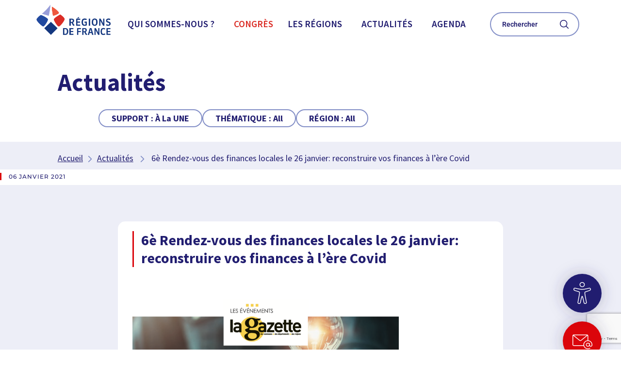

--- FILE ---
content_type: text/html; charset=UTF-8
request_url: https://regions-france.org/6e-rendez-finances-locales-26-janvier-reconstruire-vos-finances-a-lere-covid/
body_size: 60409
content:
<!DOCTYPE html>
<html lang="fr-FR">
<head>
	<meta charset="UTF-8">
	<meta name="viewport" content="width=device-width, initial-scale=1.0, viewport-fit=cover" />		<meta name='robots' content='index, follow, max-image-preview:large, max-snippet:-1, max-video-preview:-1' />

	<title>6è Rendez-vous des finances locales le 26 janvier: reconstruire vos finances à l&#039;ère Covid - Régions de France</title>
<style id="wpr-usedcss">.tippy-box[data-animation=fade][data-state=hidden]{opacity:0}[data-tippy-root]{max-width:calc(100vw - 10px)}.tippy-box{position:relative;background-color:#333;color:#fff;border-radius:4px;font-size:14px;line-height:1.4;white-space:normal;outline:0;transition-property:transform,visibility,opacity}.tippy-box[data-placement^=top]>.tippy-arrow{bottom:0}.tippy-box[data-placement^=top]>.tippy-arrow:before{bottom:-7px;left:0;border-width:8px 8px 0;border-top-color:initial;transform-origin:center top}.tippy-box[data-placement^=bottom]>.tippy-arrow{top:0}.tippy-box[data-placement^=bottom]>.tippy-arrow:before{top:-7px;left:0;border-width:0 8px 8px;border-bottom-color:initial;transform-origin:center bottom}.tippy-box[data-placement^=left]>.tippy-arrow{right:0}.tippy-box[data-placement^=left]>.tippy-arrow:before{border-width:8px 0 8px 8px;border-left-color:initial;right:-7px;transform-origin:center left}.tippy-box[data-placement^=right]>.tippy-arrow{left:0}.tippy-box[data-placement^=right]>.tippy-arrow:before{left:-7px;border-width:8px 8px 8px 0;border-right-color:initial;transform-origin:center right}.tippy-box[data-inertia][data-state=visible]{transition-timing-function:cubic-bezier(.54,1.5,.38,1.11)}.tippy-arrow{width:16px;height:16px;color:#333}.tippy-arrow:before{content:"";position:absolute;border-color:transparent;border-style:solid}.tippy-content{position:relative;padding:5px 9px;z-index:1}img:is([sizes=auto i],[sizes^="auto," i]){contain-intrinsic-size:3000px 1500px}.pt-cv-wrapper article,.pt-cv-wrapper details,.pt-cv-wrapper footer,.pt-cv-wrapper header,.pt-cv-wrapper main,.pt-cv-wrapper menu,.pt-cv-wrapper nav,.pt-cv-wrapper section,.pt-cv-wrapper summary{display:block}.pt-cv-wrapper canvas,.pt-cv-wrapper progress,.pt-cv-wrapper video{display:inline-block;vertical-align:baseline}.pt-cv-wrapper [hidden],.pt-cv-wrapper template{display:none}.pt-cv-wrapper a{background-color:transparent}.pt-cv-wrapper a:active,.pt-cv-wrapper a:hover{outline:0}.pt-cv-wrapper b,.pt-cv-wrapper strong{font-weight:700}.pt-cv-wrapper h1{margin:.67em 0}.pt-cv-wrapper small{font-size:80%}.pt-cv-wrapper img{border:0}.pt-cv-wrapper svg:not(:root){overflow:hidden}.pt-cv-wrapper button,.pt-cv-wrapper input,.pt-cv-wrapper optgroup,.pt-cv-wrapper select,.pt-cv-wrapper textarea{color:inherit;font:inherit;margin:0}.pt-cv-wrapper button{overflow:visible}.pt-cv-wrapper button,.pt-cv-wrapper select{text-transform:none}.pt-cv-wrapper button,.pt-cv-wrapper html input[type=button],.pt-cv-wrapper input[type=reset],.pt-cv-wrapper input[type=submit]{-webkit-appearance:button;cursor:pointer}.pt-cv-wrapper button[disabled],.pt-cv-wrapper html input[disabled]{cursor:default}.pt-cv-wrapper button::-moz-focus-inner,.pt-cv-wrapper input::-moz-focus-inner{border:0;padding:0}.pt-cv-wrapper input{line-height:normal}.pt-cv-wrapper input[type=checkbox],.pt-cv-wrapper input[type=radio]{-webkit-box-sizing:border-box;-moz-box-sizing:border-box;box-sizing:border-box;padding:0}.pt-cv-wrapper input[type=number]::-webkit-inner-spin-button,.pt-cv-wrapper input[type=number]::-webkit-outer-spin-button{height:auto}.pt-cv-wrapper input[type=search]{-webkit-appearance:textfield;-webkit-box-sizing:content-box;-moz-box-sizing:content-box;box-sizing:content-box}.pt-cv-wrapper input[type=search]::-webkit-search-cancel-button,.pt-cv-wrapper input[type=search]::-webkit-search-decoration{-webkit-appearance:none}.pt-cv-wrapper fieldset{border:1px solid silver;margin:0 2px;padding:.35em .625em .75em}.pt-cv-wrapper legend{border:0;padding:0}.pt-cv-wrapper textarea{overflow:auto}.pt-cv-wrapper optgroup{font-weight:700}.pt-cv-wrapper table{border-collapse:collapse;border-spacing:0}.pt-cv-wrapper td,.pt-cv-wrapper th{padding:0}@media print{.pt-cv-wrapper *,.pt-cv-wrapper :after,.pt-cv-wrapper :before{background:0 0!important;color:#000!important;-webkit-box-shadow:none!important;box-shadow:none!important;text-shadow:none!important}.pt-cv-wrapper a,.pt-cv-wrapper a:visited{text-decoration:underline}.pt-cv-wrapper a[href]:after{content:" (" attr(href) ")"}.pt-cv-wrapper a[href^="#"]:after,.pt-cv-wrapper a[href^="javascript:"]:after{content:""}.pt-cv-wrapper img,.pt-cv-wrapper tr{page-break-inside:avoid}.pt-cv-wrapper img{max-width:100%!important}.pt-cv-wrapper h2,.pt-cv-wrapper h3,.pt-cv-wrapper p{orphans:3;widows:3}.pt-cv-wrapper h2,.pt-cv-wrapper h3{page-break-after:avoid}.pt-cv-wrapper .label{border:1px solid #000}.pt-cv-wrapper .table{border-collapse:collapse!important}.pt-cv-wrapper .table td,.pt-cv-wrapper .table th{background-color:#fff!important}}.pt-cv-wrapper img{vertical-align:middle}.pt-cv-wrapper .sr-only{position:absolute;width:1px;height:1px;margin:-1px;padding:0;overflow:hidden;clip:rect(0,0,0,0);border:0}.pt-cv-wrapper [role=button]{cursor:pointer}.pt-cv-wrapper .container{margin-right:auto;margin-left:auto;padding-left:15px;padding-right:15px}@media(min-width:768px){.pt-cv-wrapper .container{width:750px}}@media(min-width:992px){.pt-cv-wrapper .container{width:970px}}@media(min-width:1200px){.pt-cv-wrapper .container{width:1170px}}.pt-cv-wrapper .fade{opacity:0;-webkit-transition:opacity .15s linear;-o-transition:opacity .15s linear;transition:opacity .15s linear}.pt-cv-wrapper .fade.in{opacity:1}.pt-cv-wrapper .collapse{display:none}.pt-cv-wrapper .collapse.in{display:block}.pt-cv-wrapper tr.collapse.in{display:table-row}.pt-cv-wrapper tbody.collapse.in{display:table-row-group}.pt-cv-wrapper .collapsing{position:relative;height:0;overflow:hidden;-webkit-transition-property:height,visibility;-o-transition-property:height,visibility;transition-property:height,visibility;-webkit-transition-duration:.35s;-o-transition-duration:.35s;transition-duration:.35s;-webkit-transition-timing-function:ease;-o-transition-timing-function:ease;transition-timing-function:ease}.pt-cv-wrapper .dropdown{position:relative}.pt-cv-wrapper .dropdown-menu{position:absolute;top:100%;left:0;z-index:1000;display:none;float:left;min-width:160px;padding:5px 0;margin:2px 0 0;list-style:none;font-size:14px;text-align:left;background-color:#fff;border:1px solid #ccc;border:1px solid rgba(0,0,0,.15);border-radius:4px;-webkit-box-shadow:0 6px 12px rgba(0,0,0,.175);box-shadow:0 6px 12px rgba(0,0,0,.175);-webkit-background-clip:padding-box;background-clip:padding-box}.pt-cv-wrapper .dropdown-menu>li>a{display:block;padding:3px 20px;clear:both;font-weight:400;line-height:1.42857143;color:#333;white-space:nowrap}.pt-cv-wrapper .dropdown-menu>li>a:focus,.pt-cv-wrapper .dropdown-menu>li>a:hover{text-decoration:none;color:#262626;background-color:#f5f5f5}.pt-cv-wrapper .dropdown-menu>.active>a,.pt-cv-wrapper .dropdown-menu>.active>a:focus,.pt-cv-wrapper .dropdown-menu>.active>a:hover{color:#fff;text-decoration:none;outline:0;background-color:#337ab7}.pt-cv-wrapper .dropdown-menu>.disabled>a,.pt-cv-wrapper .dropdown-menu>.disabled>a:focus,.pt-cv-wrapper .dropdown-menu>.disabled>a:hover{color:#777}.pt-cv-wrapper .dropdown-menu>.disabled>a:focus,.pt-cv-wrapper .dropdown-menu>.disabled>a:hover{text-decoration:none;background-color:transparent;background-image:none;cursor:not-allowed}.pt-cv-wrapper .open>.dropdown-menu{display:block}.pt-cv-wrapper .open>a{outline:0}.pt-cv-wrapper .dropdown-backdrop{position:fixed;left:0;right:0;bottom:0;top:0;z-index:990}.pt-cv-wrapper .nav{margin-bottom:0;padding-left:0;list-style:none}.pt-cv-wrapper .nav>li{position:relative;display:block}.pt-cv-wrapper .nav>li>a{position:relative;display:block;padding:10px 15px}.pt-cv-wrapper .nav>li>a:focus,.pt-cv-wrapper .nav>li>a:hover{text-decoration:none;background-color:#eee}.pt-cv-wrapper .nav>li.disabled>a{color:#777}.pt-cv-wrapper .nav>li.disabled>a:focus,.pt-cv-wrapper .nav>li.disabled>a:hover{color:#777;text-decoration:none;background-color:transparent;cursor:not-allowed}.pt-cv-wrapper .nav .open>a,.pt-cv-wrapper .nav .open>a:focus,.pt-cv-wrapper .nav .open>a:hover{background-color:#eee;border-color:#337ab7}.pt-cv-wrapper .nav>li>a>img{max-width:none}.pt-cv-wrapper .pagination{display:inline-block;padding-left:0;margin:20px 0;border-radius:4px}.pt-cv-wrapper .pagination>li{display:inline}.pt-cv-wrapper .pagination>li>a,.pt-cv-wrapper .pagination>li>span{position:relative;float:left;padding:6px 12px;line-height:1.42857143;text-decoration:none;color:#337ab7;background-color:#fff;border:1px solid #ddd;margin-left:-1px}.pt-cv-wrapper .pagination>li:first-child>a,.pt-cv-wrapper .pagination>li:first-child>span{margin-left:0;border-bottom-left-radius:4px;border-top-left-radius:4px}.pt-cv-wrapper .pagination>li:last-child>a,.pt-cv-wrapper .pagination>li:last-child>span{border-bottom-right-radius:4px;border-top-right-radius:4px}.pt-cv-wrapper .pagination>li>a:focus,.pt-cv-wrapper .pagination>li>a:hover,.pt-cv-wrapper .pagination>li>span:focus,.pt-cv-wrapper .pagination>li>span:hover{z-index:3;color:#23527c;background-color:#eee;border-color:#ddd}.pt-cv-wrapper .pagination>.active>a,.pt-cv-wrapper .pagination>.active>a:focus,.pt-cv-wrapper .pagination>.active>a:hover,.pt-cv-wrapper .pagination>.active>span,.pt-cv-wrapper .pagination>.active>span:focus,.pt-cv-wrapper .pagination>.active>span:hover{z-index:2;color:#fff;background-color:#337ab7;border-color:#337ab7;cursor:default}.pt-cv-wrapper .pagination>.disabled>a,.pt-cv-wrapper .pagination>.disabled>a:focus,.pt-cv-wrapper .pagination>.disabled>a:hover,.pt-cv-wrapper .pagination>.disabled>span,.pt-cv-wrapper .pagination>.disabled>span:focus,.pt-cv-wrapper .pagination>.disabled>span:hover{color:#777;background-color:#fff;border-color:#ddd;cursor:not-allowed}.pt-cv-wrapper .pagination-lg>li>a,.pt-cv-wrapper .pagination-lg>li>span{padding:10px 16px;font-size:18px;line-height:1.3333333}.pt-cv-wrapper .pagination-lg>li:first-child>a,.pt-cv-wrapper .pagination-lg>li:first-child>span{border-bottom-left-radius:6px;border-top-left-radius:6px}.pt-cv-wrapper .pagination-lg>li:last-child>a,.pt-cv-wrapper .pagination-lg>li:last-child>span{border-bottom-right-radius:6px;border-top-right-radius:6px}.pt-cv-wrapper .pagination-sm>li>a,.pt-cv-wrapper .pagination-sm>li>span{padding:5px 10px;font-size:12px;line-height:1.5}.pt-cv-wrapper .pagination-sm>li:first-child>a,.pt-cv-wrapper .pagination-sm>li:first-child>span{border-bottom-left-radius:3px;border-top-left-radius:3px}.pt-cv-wrapper .pagination-sm>li:last-child>a,.pt-cv-wrapper .pagination-sm>li:last-child>span{border-bottom-right-radius:3px;border-top-right-radius:3px}.pt-cv-wrapper .pt-cv-carousel{position:relative}.pt-cv-wrapper .pt-cv-carousel-indicators{position:absolute;bottom:10px;left:50%;z-index:15;width:60%;margin-left:-30%;padding-left:0;list-style:none;text-align:center}.pt-cv-wrapper .pt-cv-carousel-indicators li{display:inline-block;width:10px;height:10px;margin:1px;text-indent:-999px;border:1px solid #fff;border-radius:10px;cursor:pointer;background-color:transparent}.pt-cv-wrapper .pt-cv-carousel-indicators .active{margin:0;width:12px;height:12px;background-color:#fff}@media screen and (min-width:768px){.pt-cv-wrapper .pt-cv-carousel-indicators{bottom:20px}}.pt-cv-wrapper .container:after,.pt-cv-wrapper .container:before,.pt-cv-wrapper .nav:after,.pt-cv-wrapper .nav:before{content:" ";display:table}.pt-cv-wrapper .container:after,.pt-cv-wrapper .nav:after{clear:both}.pt-cv-wrapper .hide{display:none!important}.pt-cv-wrapper .show{display:block!important}.pt-cv-wrapper .hidden{display:none!important}.pt-cv-wrapper .h3,.pt-cv-wrapper .h4,.pt-cv-wrapper h1,.pt-cv-wrapper h2,.pt-cv-wrapper h3,.pt-cv-wrapper h4{font-family:inherit;font-weight:500;line-height:1.1;color:inherit}.pt-cv-page{position:relative}.pt-cv-content-item{padding-bottom:15px;position:relative;overflow:hidden}.pt-cv-meta-fields{font-size:13px;margin-top:0}.pt-cv-meta-fields a{color:#41b7d8}.pt-cv-wrapper .pagination>li:first-child>a,.pt-cv-wrapper .pagination>li:first-child>span,.pt-cv-wrapper .pagination>li:last-child>a,.pt-cv-wrapper .pagination>li:last-child>span{border-radius:0}.pt-cv-wrapper [class*=pt-cv-] a{box-shadow:none}.hfe-nav-menu li,.hfe-nav-menu ul,ul.hfe-nav-menu{list-style:none!important;margin:0;padding:0}.hfe-nav-menu li.menu-item{position:relative}.hfe-flyout-container .hfe-nav-menu li.menu-item{position:relative;background:unset}.hfe-nav-menu .sub-menu li.menu-item{position:relative;background:inherit}.elementor-widget-hfe-nav-menu .elementor-widget-container,div.hfe-nav-menu{-js-display:flex;display:-webkit-box;display:-webkit-flex;display:-moz-box;display:-ms-flexbox;display:flex;-webkit-box-orient:vertical;-webkit-box-direction:normal;-webkit-flex-direction:column;-moz-box-orient:vertical;-moz-box-direction:normal;-ms-flex-direction:column;flex-direction:column}.hfe-nav-menu__layout-horizontal,.hfe-nav-menu__layout-horizontal .hfe-nav-menu{-js-display:flex;display:-webkit-box;display:-webkit-flex;display:-moz-box;display:-ms-flexbox;display:flex}.hfe-nav-menu__layout-horizontal .hfe-nav-menu{-webkit-flex-wrap:wrap;-ms-flex-wrap:wrap;flex-wrap:wrap}.hfe-nav-menu .parent-has-no-child .hfe-menu-toggle{display:none}.hfe-nav-menu__layout-horizontal .hfe-nav-menu .sub-menu{position:absolute;top:100%;left:0;z-index:16;visibility:hidden;opacity:0;text-align:left;-webkit-transition:.3s ease-in;transition:all .3s ease-in}.hfe-nav-menu__layout-horizontal .hfe-nav-menu .menu-item-has-children:focus>.sub-menu,.hfe-nav-menu__layout-horizontal .hfe-nav-menu .menu-item-has-children:hover>.sub-menu{visibility:visible;opacity:1}.hfe-nav-menu .menu-item-has-children .sub-menu{position:absolute;top:100%;left:0;z-index:9999;visibility:hidden;opacity:0}.hfe-flyout-container .hfe-nav-menu .menu-item-has-children .menu-item-has-children .sub-menu{top:0;left:0}.hfe-nav-menu .menu-item-has-children .menu-item-has-children .sub-menu{top:0;left:100%}.hfe-nav-menu__layout-horizontal .hfe-nav-menu .menu-item-has-children.focus>.sub-menu,.hfe-nav-menu__layout-horizontal .hfe-nav-menu .menu-item-has-children:hover>.sub-menu{visibility:visible;opacity:1;-webkit-transition:.3s ease-out;transition:all .3s ease-out}.hfe-nav-menu:after,.hfe-nav-menu:before{content:'';display:table;clear:both}.hfe-nav-menu__align-right .hfe-nav-menu{margin-left:auto;-webkit-box-pack:end;-ms-flex-pack:end;-webkit-justify-content:flex-end;-moz-box-pack:end;justify-content:flex-end}.hfe-nav-menu__layout-horizontal .hfe-nav-menu{-js-display:flex;display:-webkit-box;display:-webkit-flex;display:-moz-box;display:-ms-flexbox;display:flex;-webkit-flex-wrap:wrap;-ms-flex-wrap:wrap;flex-wrap:wrap}.hfe-active-menu+nav li:not(:last-child) a.hfe-menu-item,.hfe-active-menu+nav li:not(:last-child) a.hfe-sub-menu-item{border-bottom-width:0}.hfe-nav-menu a.hfe-menu-item,.hfe-nav-menu a.hfe-sub-menu-item{line-height:1;text-decoration:none;-js-display:flex;display:-webkit-box;display:-webkit-flex;display:-moz-box;display:-ms-flexbox;display:flex;-webkit-box-pack:justify;-moz-box-pack:justify;-ms-flex-pack:justify;-webkit-box-shadow:none;box-shadow:none;-webkit-box-align:center;-webkit-align-items:center;-moz-box-align:center;-ms-flex-align:center;align-items:center;-webkit-justify-content:space-between;justify-content:space-between}.hfe-nav-menu a.hfe-menu-item:hover,.hfe-nav-menu a.hfe-sub-menu-item:hover{text-decoration:none}.hfe-nav-menu .sub-menu{min-width:220px;margin:0;z-index:9999}.hfe-nav-menu__layout-horizontal{font-size:0}.hfe-nav-menu__layout-horizontal li.menu-item,.hfe-nav-menu__layout-horizontal>li.menu-item{font-size:medium}.hfe-nav-menu__layout-horizontal .hfe-nav-menu .sub-menu{-webkit-box-shadow:0 4px 10px -2px rgba(0,0,0,.1);box-shadow:0 4px 10px -2px rgba(0,0,0,.1)}.hfe-submenu-icon-arrow .hfe-nav-menu .parent-has-child .sub-arrow i:before{content:''}.hfe-submenu-icon-arrow .hfe-nav-menu .parent-has-child .sub-menu-active .sub-arrow i:before{content:''}.rtl .hfe-submenu-icon-arrow .hfe-nav-menu__layout-horizontal .menu-item-has-children ul a .sub-arrow i:before{content:''}.hfe-submenu-icon-arrow .hfe-nav-menu__layout-horizontal .menu-item-has-children ul a .sub-arrow i:before{content:''}.hfe-nav-menu-icon{padding:.35em;border:0 solid}.hfe-nav-menu-icon svg{width:25px;height:25px;line-height:25px;font-size:25px}.hfe-nav-menu-icon i:focus{outline:0}.hfe-has-submenu-container a.hfe-menu-item:focus,.hfe-has-submenu-container a.hfe-sub-menu-item:focus{outline:0}.hfe-nav-menu .menu-item-has-children .sub-menu:focus,.hfe-nav-menu .menu-item-has-children:focus{outline:0}.hfe-flyout-wrapper .sub-menu{position:relative;height:0}.hfe-nav-menu__submenu-arrow .hfe-menu-toggle:before{font-family:'Font Awesome 5 Free';z-index:1;font-size:inherit;font-weight:inherit;line-height:0}.hfe-active-menu.hfe-active-menu-full-width+.hfe-nav-menu__layout-horizontal{position:absolute;top:100%}.hfe-nav-menu__toggle{-js-display:flex;display:-webkit-box;display:-webkit-flex;display:-moz-box;display:-ms-flexbox;display:flex;font-size:22px;cursor:pointer;border:0 solid;-webkit-border-radius:3px;border-radius:3px;color:#494c4f;position:relative;line-height:1}.hfe-nav-menu .sub-arrow{font-size:14px;line-height:1;-js-display:flex;display:-webkit-box;display:-webkit-flex;display:-moz-box;display:-ms-flexbox;display:flex;cursor:pointer;margin-top:-10px;margin-bottom:-10px}.hfe-nav-menu__layout-horizontal .hfe-nav-menu .sub-arrow{margin-left:10px}.hfe-flyout-wrapper .sub-arrow{padding:10px}.hfe-layout-horizontal .hfe-nav-menu__toggle{visibility:hidden;opacity:0;display:none}.hfe-nav-menu-icon{display:inline-block;line-height:1;text-align:center}.hfe-flyout-container .sub-menu{left:0!important;width:100%!important}.hfe-flyout-container .hfe-nav-menu .sub-menu{background:unset}.hfe-flyout-wrapper .hfe-menu-toggle:hover{border:1px dotted}.hfe-flyout-wrapper .hfe-menu-toggle{border:1px dotted transparent}.hfe-nav-menu .menu-item a:after,.hfe-nav-menu .menu-item a:before{display:block;position:absolute;-webkit-transition:.3s;transition:.3s;-webkit-transition-timing-function:cubic-bezier(0.58,0.3,0.005,1);transition-timing-function:cubic-bezier(0.58,0.3,0.005,1)}.hfe-nav-menu .menu-item a.hfe-menu-item:not(:hover):not(:focus):not(.current-menu-item):not(.highlighted):after,.hfe-nav-menu .menu-item a.hfe-menu-item:not(:hover):not(:focus):not(.current-menu-item):not(.highlighted):before{opacity:0}.hfe-nav-menu .current-menu-item:after,.hfe-nav-menu .current-menu-item:before,.hfe-nav-menu .menu-item a.hfe-menu-item:focus:after,.hfe-nav-menu .menu-item a.hfe-menu-item:focus:before,.hfe-nav-menu .menu-item a.hfe-menu-item:hover:after,.hfe-nav-menu .menu-item a.hfe-menu-item:hover:before{-webkit-transform:scale(1);-ms-transform:scale(1);transform:scale(1)}.hfe-flyout-overlay{display:none;position:fixed;top:0;bottom:0;left:0;right:0;z-index:999998;background:rgba(0,0,0,.6);cursor:pointer;-webkit-backface-visibility:hidden}.hfe-flyout-close,.hfe-flyout-close svg{position:absolute;top:0;right:0;margin:5px;width:23px;height:23px;line-height:23px;font-size:23px;display:block;cursor:pointer}.hfe-nav-menu .hfe-has-submenu .sub-menu li.menu-item:first-child,.hfe-nav-menu .hfe-has-submenu .sub-menu li.menu-item:last-child{overflow:visible!important}.elementor-widget-navigation-menu:not(.hfe-nav-menu__align-justify):not(.hfe-menu-item-space-between) a.hfe-menu-item.elementor-button{display:inline-flex}.hfe-nav-menu li.hfe-button-wrapper{align-self:center}@media only screen and (max-width:1024px){.hfe-nav-menu__breakpoint-tablet .hfe-nav-menu,.hfe-nav-menu__breakpoint-tablet .hfe-nav-menu__layout-horizontal li{width:100%;margin-right:0}.hfe-nav-menu__breakpoint-tablet .hfe-layout-horizontal .hfe-nav-menu__toggle{display:block}.hfe-nav-menu__breakpoint-tablet .hfe-nav-menu__layout-horizontal .hfe-nav-menu{visibility:hidden;opacity:0}.hfe-nav-menu__breakpoint-tablet .hfe-active-menu+.hfe-nav-menu__layout-horizontal .hfe-nav-menu{visibility:visible;opacity:1}.hfe-nav-menu__breakpoint-tablet .hfe-nav-menu__layout-horizontal{visibility:hidden;opacity:0;height:0}.hfe-nav-menu__breakpoint-tablet .hfe-active-menu+.hfe-nav-menu__layout-horizontal{visibility:visible;opacity:1;height:auto}.hfe-nav-menu__breakpoint-tablet .hfe-active-menu.hfe-active-menu-full-width+.hfe-nav-menu__layout-horizontal .hfe-nav-menu{position:relative}.hfe-nav-menu__breakpoint-tablet .hfe-active-menu.hfe-active-menu-full-width+.hfe-nav-menu__layout-horizontal{position:absolute}.hfe-nav-menu__breakpoint-tablet .hfe-nav-menu__layout-horizontal .sub-menu{visibility:hidden;opacity:0}.hfe-nav-menu__breakpoint-tablet .hfe-nav-menu__layout-horizontal .menu-item-has-children .menu-item-has-children .sub-menu{top:0;left:0}.hfe-nav-menu__breakpoint-tablet .hfe-layout-horizontal .hfe-nav-menu__toggle{visibility:visible;opacity:1;display:block}.hfe-nav-menu__breakpoint-mobile .hfe-nav-menu__layout-horizontal .hfe-nav-menu .menu-item-has-children:hover>.sub-menu,.hfe-nav-menu__breakpoint-none .hfe-nav-menu__layout-horizontal .hfe-nav-menu .menu-item-has-children:hover>.sub-menu,.hfe-nav-menu__breakpoint-tablet .hfe-nav-menu__layout-horizontal .hfe-nav-menu .menu-item-has-children:hover>.sub-menu{visibility:hidden;opacity:0;-webkit-transition:none;transition:none}.hfe-nav-menu__breakpoint-tablet .hfe-menu-toggle:hover{border:1px dotted}.hfe-nav-menu__breakpoint-tablet .hfe-menu-toggle{border:1px dotted transparent}.hfe-nav-menu__breakpoint-tablet .hfe-nav-menu__layout-horizontal .sub-menu{position:relative;height:0}.hfe-nav-menu__breakpoint-tablet .hfe-nav-menu__layout-horizontal .sub-menu{position:relative;height:0;top:0}.hfe-nav-menu__breakpoint-tablet .sub-menu{left:0!important;width:auto!important}.hfe-nav-menu .sub-menu{min-width:auto;margin:0}.hfe-nav-menu__breakpoint-tablet .hfe-nav-menu__layout-horizontal .hfe-nav-menu .sub-arrow{padding:10px}.hfe-nav-menu__breakpoint-tablet.hfe-submenu-icon-arrow .hfe-nav-menu__layout-horizontal .menu-item-has-children ul a .sub-arrow i:before{content:''}.hfe-nav-menu__breakpoint-tablet.hfe-submenu-icon-arrow .hfe-nav-menu__layout-horizontal .menu-item-has-children .sub-menu-active a .sub-arrow i:before{content:''}.hfe-nav-menu__breakpoint-tablet .hfe-nav-menu .sub-menu{-webkit-box-shadow:none;box-shadow:none}.hfe-nav-menu__breakpoint-mobile.hfe-submenu-icon-arrow .hfe-nav-menu__layout-horizontal .menu-item-has-children .sub-menu-active a .sub-arrow i:before,.hfe-nav-menu__breakpoint-none.hfe-submenu-icon-arrow .hfe-nav-menu__layout-horizontal .menu-item-has-children .sub-menu-active a .sub-arrow i:before{content:''}.hfe-nav-menu__breakpoint-mobile.hfe-submenu-icon-arrow .hfe-nav-menu__layout-horizontal .menu-item-has-children .sub-menu-active a.hfe-menu-item .sub-arrow i:before,.hfe-nav-menu__breakpoint-none.hfe-submenu-icon-arrow .hfe-nav-menu__layout-horizontal .menu-item-has-children .sub-menu-active a.hfe-menu-item .sub-arrow i:before{content:''}.elementor-widget-hfe-nav-menu.hfe-nav-menu__breakpoint-tablet .hfe-nav-menu-layout:not(.hfe-pointer__framed) .menu-item.parent a.hfe-menu-item:after,.elementor-widget-hfe-nav-menu.hfe-nav-menu__breakpoint-tablet .hfe-nav-menu-layout:not(.hfe-pointer__framed) .menu-item.parent a.hfe-menu-item:before{background-color:unset!important}}@media only screen and (max-width:767px){.hfe-nav-menu__breakpoint-mobile .hfe-nav-menu,.hfe-nav-menu__breakpoint-mobile .hfe-nav-menu__layout-horizontal li.menu-item{width:100%}.hfe-nav-menu__breakpoint-mobile .hfe-nav-menu__layout-horizontal .sub-menu{position:relative;height:0;top:0}.hfe-nav-menu .sub-menu{min-width:auto;margin:0}.hfe-nav-menu__breakpoint-mobile .hfe-nav-menu__layout-horizontal .hfe-nav-menu .menu-item-has-children:hover>.sub-menu,.hfe-nav-menu__breakpoint-none .hfe-nav-menu__layout-horizontal .hfe-nav-menu .menu-item-has-children:hover>.sub-menu{visibility:hidden;opacity:0;-webkit-transition:none;transition:none}.hfe-nav-menu__breakpoint-mobile .hfe-layout-horizontal .hfe-nav-menu__toggle{visibility:visible;opacity:1;display:block}.hfe-nav-menu__breakpoint-mobile .hfe-nav-menu__layout-horizontal .sub-menu{visibility:hidden;opacity:0}.hfe-nav-menu__breakpoint-mobile .hfe-nav-menu__layout-horizontal .hfe-nav-menu{visibility:hidden;opacity:0}.hfe-nav-menu__breakpoint-mobile .hfe-active-menu+.hfe-nav-menu__layout-horizontal .hfe-nav-menu{visibility:visible;opacity:1}.hfe-nav-menu__breakpoint-mobile .hfe-nav-menu__layout-horizontal{visibility:hidden;opacity:0;height:0}.hfe-nav-menu__breakpoint-mobile .hfe-active-menu+.hfe-nav-menu__layout-horizontal{visibility:visible;opacity:1;height:auto}.hfe-nav-menu__breakpoint-mobile .hfe-active-menu.hfe-active-menu-full-width+.hfe-nav-menu__layout-horizontal .hfe-nav-menu{position:relative}.hfe-nav-menu__breakpoint-mobile .hfe-active-menu.hfe-active-menu-full-width+.hfe-nav-menu__layout-horizontal{position:absolute}.hfe-nav-menu__breakpoint-mobile .hfe-nav-menu__layout-horizontal .menu-item-has-children .menu-item-has-children .sub-menu{top:0;left:0}.hfe-nav-menu__breakpoint-mobile.hfe-submenu-icon-arrow .hfe-nav-menu__layout-horizontal .menu-item-has-children ul a .sub-arrow i:before{content:''}.hfe-nav-menu__breakpoint-mobile.hfe-submenu-icon-arrow .hfe-nav-menu__layout-horizontal .menu-item-has-children .sub-menu-active a .sub-arrow i:before{content:''}.hfe-nav-menu__breakpoint-none.hfe-submenu-icon-arrow .hfe-nav-menu__layout-horizontal .menu-item-has-children .sub-menu-active a .sub-arrow i:before{content:''}.hfe-nav-menu__breakpoint-none.hfe-submenu-icon-arrow .hfe-nav-menu__layout-horizontal .menu-item-has-children .sub-menu-active a.hfe-menu-item .sub-arrow i:before{content:''}.hfe-nav-menu__breakpoint-mobile .hfe-menu-toggle:hover{border:1px dotted}.hfe-nav-menu__breakpoint-mobile .hfe-menu-toggle{border:1px dotted transparent}.hfe-nav-menu__breakpoint-mobile .hfe-nav-menu .sub-menu{-webkit-box-shadow:none;box-shadow:none}.hfe-nav-menu__breakpoint-mobile .hfe-nav-menu__layout-horizontal .hfe-nav-menu .sub-arrow{padding:10px}.hfe-nav-menu__breakpoint-mobile .sub-menu,.hfe-nav-menu__breakpoint-tablet .sub-menu{left:0!important;width:auto!important}.elementor-widget-hfe-nav-menu.hfe-nav-menu__breakpoint-mobile .hfe-nav-menu-layout:not(.hfe-pointer__framed) .menu-item.parent a.hfe-menu-item:after,.elementor-widget-hfe-nav-menu.hfe-nav-menu__breakpoint-mobile .hfe-nav-menu-layout:not(.hfe-pointer__framed) .menu-item.parent a.hfe-menu-item:before,.elementor-widget-hfe-nav-menu.hfe-nav-menu__breakpoint-tablet .hfe-nav-menu-layout:not(.hfe-pointer__framed) .menu-item.parent a.hfe-menu-item:after,.elementor-widget-hfe-nav-menu.hfe-nav-menu__breakpoint-tablet .hfe-nav-menu-layout:not(.hfe-pointer__framed) .menu-item.parent a.hfe-menu-item:before{background-color:unset!important}}.hfe-search-button-wrapper{display:block;cursor:pointer;vertical-align:middle;text-align:right}.hfe-search-form__input{flex-basis:100%}.hfe-search-icon-toggle i.fa-search{display:inline-block;position:absolute;width:20px;box-sizing:content-box;padding:10px}.hfe-search-icon-toggle i:before{vertical-align:middle}.hfe-search-button-wrapper input[type=search]{border:0;padding:10px;cursor:pointer;border-radius:0;transition:all .5s;box-sizing:border-box;outline:0}.hfe-search-button-wrapper button{border:none;border-radius:0;padding:0}.hfe-search-button-wrapper input[type=search]:focus{cursor:auto;border:none;box-shadow:none}.hfe-search-icon-toggle input:-moz-placeholder,.hfe-search-icon-toggle input::-webkit-input-placeholder{color:transparent}.hfe-search-button-wrapper.hfe-input-focus{display:flex}.hfe-search-button-wrapper input[type=search]::-webkit-search-cancel-button,.hfe-search-button-wrapper input[type=search]::-webkit-search-decoration,.hfe-search-button-wrapper input[type=search]::-webkit-search-results-button,.hfe-search-button-wrapper input[type=search]::-webkit-search-results-decoration{display:none}.hfe-search-button-wrapper,.hfe-search-button-wrapper .hfe-search-icon-toggle i,.hfe-search-button-wrapper .hfe-search-icon-toggle i:before,.hfe-search-icon-toggle{position:relative}.hfe-search-button-wrapper .hfe-search-icon-toggle .hfe-search-form__input{position:absolute;width:0;right:0;background-color:transparent}.hfe-search-icon-toggle{width:100%!important}.hfe-search-button-wrapper.hfe-input-focus .hfe-search-icon-toggle .hfe-search-form__input{position:absolute;width:250px;right:0}.hfe-search-icon-toggle{line-height:1.5}.hfe-scroll-to-top-wrap.hfe-scroll-to-top-hide{display:none}body .elementor .hfe-button-wrapper a{text-decoration:none}.hfe-button-wrapper{border-radius:3px}.hfe-reading-progress-bar{height:4px}img.emoji{display:inline!important;border:none!important;box-shadow:none!important;height:1em!important;width:1em!important;margin:0 .07em!important;vertical-align:-.1em!important;background:0 0!important;padding:0!important}:where(.wp-block-button__link){border-radius:9999px;box-shadow:none;padding:calc(.667em + 2px) calc(1.333em + 2px);text-decoration:none}:root :where(.wp-block-button .wp-block-button__link.is-style-outline),:root :where(.wp-block-button.is-style-outline>.wp-block-button__link){border:2px solid;padding:.667em 1.333em}:root :where(.wp-block-button .wp-block-button__link.is-style-outline:not(.has-text-color)),:root :where(.wp-block-button.is-style-outline>.wp-block-button__link:not(.has-text-color)){color:currentColor}:root :where(.wp-block-button .wp-block-button__link.is-style-outline:not(.has-background)),:root :where(.wp-block-button.is-style-outline>.wp-block-button__link:not(.has-background)){background-color:initial;background-image:none}:where(.wp-block-calendar table:not(.has-background) th){background:#ddd}:where(.wp-block-columns){margin-bottom:1.75em}:where(.wp-block-columns.has-background){padding:1.25em 2.375em}:where(.wp-block-post-comments input[type=submit]){border:none}:where(.wp-block-cover-image:not(.has-text-color)),:where(.wp-block-cover:not(.has-text-color)){color:#fff}:where(.wp-block-cover-image.is-light:not(.has-text-color)),:where(.wp-block-cover.is-light:not(.has-text-color)){color:#000}:root :where(.wp-block-cover h1:not(.has-text-color)),:root :where(.wp-block-cover h2:not(.has-text-color)),:root :where(.wp-block-cover h3:not(.has-text-color)),:root :where(.wp-block-cover h4:not(.has-text-color)),:root :where(.wp-block-cover h5:not(.has-text-color)),:root :where(.wp-block-cover h6:not(.has-text-color)),:root :where(.wp-block-cover p:not(.has-text-color)){color:inherit}:where(.wp-block-file){margin-bottom:1.5em}:where(.wp-block-file__button){border-radius:2em;display:inline-block;padding:.5em 1em}:where(.wp-block-file__button):is(a):active,:where(.wp-block-file__button):is(a):focus,:where(.wp-block-file__button):is(a):hover,:where(.wp-block-file__button):is(a):visited{box-shadow:none;color:#fff;opacity:.85;text-decoration:none}:where(.wp-block-group.wp-block-group-is-layout-constrained){position:relative}:root :where(.wp-block-image.is-style-rounded img,.wp-block-image .is-style-rounded img){border-radius:9999px}:where(.wp-block-latest-comments:not([style*=line-height] .wp-block-latest-comments__comment)){line-height:1.1}:where(.wp-block-latest-comments:not([style*=line-height] .wp-block-latest-comments__comment-excerpt p)){line-height:1.8}:root :where(.wp-block-latest-posts.is-grid){padding:0}:root :where(.wp-block-latest-posts.wp-block-latest-posts__list){padding-left:0}ul{box-sizing:border-box}:root :where(.wp-block-list.has-background){padding:1.25em 2.375em}:where(.wp-block-navigation.has-background .wp-block-navigation-item a:not(.wp-element-button)),:where(.wp-block-navigation.has-background .wp-block-navigation-submenu a:not(.wp-element-button)){padding:.5em 1em}:where(.wp-block-navigation .wp-block-navigation__submenu-container .wp-block-navigation-item a:not(.wp-element-button)),:where(.wp-block-navigation .wp-block-navigation__submenu-container .wp-block-navigation-submenu a:not(.wp-element-button)),:where(.wp-block-navigation .wp-block-navigation__submenu-container .wp-block-navigation-submenu button.wp-block-navigation-item__content),:where(.wp-block-navigation .wp-block-navigation__submenu-container .wp-block-pages-list__item button.wp-block-navigation-item__content){padding:.5em 1em}:root :where(p.has-background){padding:1.25em 2.375em}:where(p.has-text-color:not(.has-link-color)) a{color:inherit}:where(.wp-block-post-comments-form) input:not([type=submit]),:where(.wp-block-post-comments-form) textarea{border:1px solid #949494;font-family:inherit;font-size:1em}:where(.wp-block-post-comments-form) input:where(:not([type=submit]):not([type=checkbox])),:where(.wp-block-post-comments-form) textarea{padding:calc(.667em + 2px)}:where(.wp-block-post-excerpt){box-sizing:border-box;margin-bottom:var(--wp--style--block-gap);margin-top:var(--wp--style--block-gap)}:where(.wp-block-preformatted.has-background){padding:1.25em 2.375em}:where(.wp-block-search__button){border:1px solid #ccc;padding:6px 10px}:where(.wp-block-search__input){font-family:inherit;font-size:inherit;font-style:inherit;font-weight:inherit;letter-spacing:inherit;line-height:inherit;text-transform:inherit}:where(.wp-block-search__button-inside .wp-block-search__inside-wrapper){border:1px solid #949494;box-sizing:border-box;padding:4px}:where(.wp-block-search__button-inside .wp-block-search__inside-wrapper) .wp-block-search__input{border:none;border-radius:0;padding:0 4px}:where(.wp-block-search__button-inside .wp-block-search__inside-wrapper) .wp-block-search__input:focus{outline:0}:where(.wp-block-search__button-inside .wp-block-search__inside-wrapper) :where(.wp-block-search__button){padding:4px 8px}:root :where(.wp-block-separator.is-style-dots){height:auto;line-height:1;text-align:center}:root :where(.wp-block-separator.is-style-dots):before{color:currentColor;content:"···";font-family:serif;font-size:1.5em;letter-spacing:2em;padding-left:2em}:root :where(.wp-block-site-logo.is-style-rounded){border-radius:9999px}:where(.wp-block-social-links:not(.is-style-logos-only)) .wp-social-link{background-color:#f0f0f0;color:#444}:where(.wp-block-social-links:not(.is-style-logos-only)) .wp-social-link-amazon{background-color:#f90;color:#fff}:where(.wp-block-social-links:not(.is-style-logos-only)) .wp-social-link-bandcamp{background-color:#1ea0c3;color:#fff}:where(.wp-block-social-links:not(.is-style-logos-only)) .wp-social-link-behance{background-color:#0757fe;color:#fff}:where(.wp-block-social-links:not(.is-style-logos-only)) .wp-social-link-bluesky{background-color:#0a7aff;color:#fff}:where(.wp-block-social-links:not(.is-style-logos-only)) .wp-social-link-codepen{background-color:#1e1f26;color:#fff}:where(.wp-block-social-links:not(.is-style-logos-only)) .wp-social-link-deviantart{background-color:#02e49b;color:#fff}:where(.wp-block-social-links:not(.is-style-logos-only)) .wp-social-link-discord{background-color:#5865f2;color:#fff}:where(.wp-block-social-links:not(.is-style-logos-only)) .wp-social-link-dribbble{background-color:#e94c89;color:#fff}:where(.wp-block-social-links:not(.is-style-logos-only)) .wp-social-link-dropbox{background-color:#4280ff;color:#fff}:where(.wp-block-social-links:not(.is-style-logos-only)) .wp-social-link-etsy{background-color:#f45800;color:#fff}:where(.wp-block-social-links:not(.is-style-logos-only)) .wp-social-link-facebook{background-color:#0866ff;color:#fff}:where(.wp-block-social-links:not(.is-style-logos-only)) .wp-social-link-fivehundredpx{background-color:#000;color:#fff}:where(.wp-block-social-links:not(.is-style-logos-only)) .wp-social-link-flickr{background-color:#0461dd;color:#fff}:where(.wp-block-social-links:not(.is-style-logos-only)) .wp-social-link-foursquare{background-color:#e65678;color:#fff}:where(.wp-block-social-links:not(.is-style-logos-only)) .wp-social-link-github{background-color:#24292d;color:#fff}:where(.wp-block-social-links:not(.is-style-logos-only)) .wp-social-link-goodreads{background-color:#eceadd;color:#382110}:where(.wp-block-social-links:not(.is-style-logos-only)) .wp-social-link-google{background-color:#ea4434;color:#fff}:where(.wp-block-social-links:not(.is-style-logos-only)) .wp-social-link-gravatar{background-color:#1d4fc4;color:#fff}:where(.wp-block-social-links:not(.is-style-logos-only)) .wp-social-link-instagram{background-color:#f00075;color:#fff}:where(.wp-block-social-links:not(.is-style-logos-only)) .wp-social-link-lastfm{background-color:#e21b24;color:#fff}:where(.wp-block-social-links:not(.is-style-logos-only)) .wp-social-link-linkedin{background-color:#0d66c2;color:#fff}:where(.wp-block-social-links:not(.is-style-logos-only)) .wp-social-link-mastodon{background-color:#3288d4;color:#fff}:where(.wp-block-social-links:not(.is-style-logos-only)) .wp-social-link-medium{background-color:#000;color:#fff}:where(.wp-block-social-links:not(.is-style-logos-only)) .wp-social-link-meetup{background-color:#f6405f;color:#fff}:where(.wp-block-social-links:not(.is-style-logos-only)) .wp-social-link-patreon{background-color:#000;color:#fff}:where(.wp-block-social-links:not(.is-style-logos-only)) .wp-social-link-pinterest{background-color:#e60122;color:#fff}:where(.wp-block-social-links:not(.is-style-logos-only)) .wp-social-link-pocket{background-color:#ef4155;color:#fff}:where(.wp-block-social-links:not(.is-style-logos-only)) .wp-social-link-reddit{background-color:#ff4500;color:#fff}:where(.wp-block-social-links:not(.is-style-logos-only)) .wp-social-link-skype{background-color:#0478d7;color:#fff}:where(.wp-block-social-links:not(.is-style-logos-only)) .wp-social-link-snapchat{background-color:#fefc00;color:#fff;stroke:#000}:where(.wp-block-social-links:not(.is-style-logos-only)) .wp-social-link-soundcloud{background-color:#ff5600;color:#fff}:where(.wp-block-social-links:not(.is-style-logos-only)) .wp-social-link-spotify{background-color:#1bd760;color:#fff}:where(.wp-block-social-links:not(.is-style-logos-only)) .wp-social-link-telegram{background-color:#2aabee;color:#fff}:where(.wp-block-social-links:not(.is-style-logos-only)) .wp-social-link-threads{background-color:#000;color:#fff}:where(.wp-block-social-links:not(.is-style-logos-only)) .wp-social-link-tiktok{background-color:#000;color:#fff}:where(.wp-block-social-links:not(.is-style-logos-only)) .wp-social-link-tumblr{background-color:#011835;color:#fff}:where(.wp-block-social-links:not(.is-style-logos-only)) .wp-social-link-twitch{background-color:#6440a4;color:#fff}:where(.wp-block-social-links:not(.is-style-logos-only)) .wp-social-link-twitter{background-color:#1da1f2;color:#fff}:where(.wp-block-social-links:not(.is-style-logos-only)) .wp-social-link-vimeo{background-color:#1eb7ea;color:#fff}:where(.wp-block-social-links:not(.is-style-logos-only)) .wp-social-link-vk{background-color:#4680c2;color:#fff}:where(.wp-block-social-links:not(.is-style-logos-only)) .wp-social-link-wordpress{background-color:#3499cd;color:#fff}:where(.wp-block-social-links:not(.is-style-logos-only)) .wp-social-link-whatsapp{background-color:#25d366;color:#fff}:where(.wp-block-social-links:not(.is-style-logos-only)) .wp-social-link-x{background-color:#000;color:#fff}:where(.wp-block-social-links:not(.is-style-logos-only)) .wp-social-link-yelp{background-color:#d32422;color:#fff}:where(.wp-block-social-links:not(.is-style-logos-only)) .wp-social-link-youtube{background-color:red;color:#fff}:where(.wp-block-social-links.is-style-logos-only) .wp-social-link{background:0 0}:where(.wp-block-social-links.is-style-logos-only) .wp-social-link svg{height:1.25em;width:1.25em}:where(.wp-block-social-links.is-style-logos-only) .wp-social-link-amazon{color:#f90}:where(.wp-block-social-links.is-style-logos-only) .wp-social-link-bandcamp{color:#1ea0c3}:where(.wp-block-social-links.is-style-logos-only) .wp-social-link-behance{color:#0757fe}:where(.wp-block-social-links.is-style-logos-only) .wp-social-link-bluesky{color:#0a7aff}:where(.wp-block-social-links.is-style-logos-only) .wp-social-link-codepen{color:#1e1f26}:where(.wp-block-social-links.is-style-logos-only) .wp-social-link-deviantart{color:#02e49b}:where(.wp-block-social-links.is-style-logos-only) .wp-social-link-discord{color:#5865f2}:where(.wp-block-social-links.is-style-logos-only) .wp-social-link-dribbble{color:#e94c89}:where(.wp-block-social-links.is-style-logos-only) .wp-social-link-dropbox{color:#4280ff}:where(.wp-block-social-links.is-style-logos-only) .wp-social-link-etsy{color:#f45800}:where(.wp-block-social-links.is-style-logos-only) .wp-social-link-facebook{color:#0866ff}:where(.wp-block-social-links.is-style-logos-only) .wp-social-link-fivehundredpx{color:#000}:where(.wp-block-social-links.is-style-logos-only) .wp-social-link-flickr{color:#0461dd}:where(.wp-block-social-links.is-style-logos-only) .wp-social-link-foursquare{color:#e65678}:where(.wp-block-social-links.is-style-logos-only) .wp-social-link-github{color:#24292d}:where(.wp-block-social-links.is-style-logos-only) .wp-social-link-goodreads{color:#382110}:where(.wp-block-social-links.is-style-logos-only) .wp-social-link-google{color:#ea4434}:where(.wp-block-social-links.is-style-logos-only) .wp-social-link-gravatar{color:#1d4fc4}:where(.wp-block-social-links.is-style-logos-only) .wp-social-link-instagram{color:#f00075}:where(.wp-block-social-links.is-style-logos-only) .wp-social-link-lastfm{color:#e21b24}:where(.wp-block-social-links.is-style-logos-only) .wp-social-link-linkedin{color:#0d66c2}:where(.wp-block-social-links.is-style-logos-only) .wp-social-link-mastodon{color:#3288d4}:where(.wp-block-social-links.is-style-logos-only) .wp-social-link-medium{color:#000}:where(.wp-block-social-links.is-style-logos-only) .wp-social-link-meetup{color:#f6405f}:where(.wp-block-social-links.is-style-logos-only) .wp-social-link-patreon{color:#000}:where(.wp-block-social-links.is-style-logos-only) .wp-social-link-pinterest{color:#e60122}:where(.wp-block-social-links.is-style-logos-only) .wp-social-link-pocket{color:#ef4155}:where(.wp-block-social-links.is-style-logos-only) .wp-social-link-reddit{color:#ff4500}:where(.wp-block-social-links.is-style-logos-only) .wp-social-link-skype{color:#0478d7}:where(.wp-block-social-links.is-style-logos-only) .wp-social-link-snapchat{color:#fff;stroke:#000}:where(.wp-block-social-links.is-style-logos-only) .wp-social-link-soundcloud{color:#ff5600}:where(.wp-block-social-links.is-style-logos-only) .wp-social-link-spotify{color:#1bd760}:where(.wp-block-social-links.is-style-logos-only) .wp-social-link-telegram{color:#2aabee}:where(.wp-block-social-links.is-style-logos-only) .wp-social-link-threads{color:#000}:where(.wp-block-social-links.is-style-logos-only) .wp-social-link-tiktok{color:#000}:where(.wp-block-social-links.is-style-logos-only) .wp-social-link-tumblr{color:#011835}:where(.wp-block-social-links.is-style-logos-only) .wp-social-link-twitch{color:#6440a4}:where(.wp-block-social-links.is-style-logos-only) .wp-social-link-twitter{color:#1da1f2}:where(.wp-block-social-links.is-style-logos-only) .wp-social-link-vimeo{color:#1eb7ea}:where(.wp-block-social-links.is-style-logos-only) .wp-social-link-vk{color:#4680c2}:where(.wp-block-social-links.is-style-logos-only) .wp-social-link-whatsapp{color:#25d366}:where(.wp-block-social-links.is-style-logos-only) .wp-social-link-wordpress{color:#3499cd}:where(.wp-block-social-links.is-style-logos-only) .wp-social-link-x{color:#000}:where(.wp-block-social-links.is-style-logos-only) .wp-social-link-yelp{color:#d32422}:where(.wp-block-social-links.is-style-logos-only) .wp-social-link-youtube{color:red}:root :where(.wp-block-social-links .wp-social-link a){padding:.25em}:root :where(.wp-block-social-links.is-style-logos-only .wp-social-link a){padding:0}:root :where(.wp-block-social-links.is-style-pill-shape .wp-social-link a){padding-left:.6666666667em;padding-right:.6666666667em}:root :where(.wp-block-tag-cloud.is-style-outline){display:flex;flex-wrap:wrap;gap:1ch}:root :where(.wp-block-tag-cloud.is-style-outline a){border:1px solid;font-size:unset!important;margin-right:0;padding:1ch 2ch;text-decoration:none!important}:root :where(.wp-block-table-of-contents){box-sizing:border-box}:where(.wp-block-term-description){box-sizing:border-box;margin-bottom:var(--wp--style--block-gap);margin-top:var(--wp--style--block-gap)}:where(pre.wp-block-verse){font-family:inherit}.entry-content{counter-reset:footnotes}:root{--wp--preset--font-size--normal:16px;--wp--preset--font-size--huge:42px}.screen-reader-text{border:0;clip-path:inset(50%);height:1px;margin:-1px;overflow:hidden;padding:0;position:absolute;width:1px;word-wrap:normal!important}.screen-reader-text:focus{background-color:#ddd;clip-path:none;color:#444;display:block;font-size:1em;height:auto;left:5px;line-height:normal;padding:15px 23px 14px;text-decoration:none;top:5px;width:auto;z-index:100000}html :where(.has-border-color){border-style:solid}html :where([style*=border-top-color]){border-top-style:solid}html :where([style*=border-right-color]){border-right-style:solid}html :where([style*=border-bottom-color]){border-bottom-style:solid}html :where([style*=border-left-color]){border-left-style:solid}html :where([style*=border-width]){border-style:solid}html :where([style*=border-top-width]){border-top-style:solid}html :where([style*=border-right-width]){border-right-style:solid}html :where([style*=border-bottom-width]){border-bottom-style:solid}html :where([style*=border-left-width]){border-left-style:solid}html :where(img[class*=wp-image-]){height:auto;max-width:100%}:where(figure){margin:0 0 1em}html :where(.is-position-sticky){--wp-admin--admin-bar--position-offset:var(--wp-admin--admin-bar--height,0px)}@media screen and (max-width:600px){html :where(.is-position-sticky){--wp-admin--admin-bar--position-offset:0px}}:root :where(.wp-block-image figcaption){color:#555;font-size:13px;text-align:center}:where(.wp-block-group.has-background){padding:1.25em 2.375em}:root :where(.wp-block-template-part.has-background){margin-bottom:0;margin-top:0;padding:1.25em 2.375em}.swiper-wrapper{position:relative;width:100%;height:100%;z-index:1;display:flex;transition-property:transform;box-sizing:content-box}.swiper-slide{flex-shrink:0;width:100%;height:100%;position:relative;transition-property:transform}.swiper-pagination-bullet{width:8px;height:8px;display:inline-block;border-radius:50%;background:#000;opacity:.2}button.swiper-pagination-bullet{border:none;margin:0;padding:0;box-shadow:none;appearance:none}#diapositives{display:block;margin:0;padding:0!important;list-style:none}#diapositives .diapositive{margin:0 auto;display:none}#diapositives .diapositive:first-child{display:block}:root{--swiper-theme-color:#007aff}.swiper{margin-left:auto;margin-right:auto;position:relative;overflow:hidden;list-style:none;padding:0;z-index:1;display:block}.swiper-wrapper{position:relative;width:100%;height:100%;z-index:1;display:flex;transition-property:transform;transition-timing-function:var(--swiper-wrapper-transition-timing-function,initial);box-sizing:content-box}.swiper-wrapper{transform:translate3d(0,0,0)}.swiper-slide{flex-shrink:0;width:100%;height:100%;position:relative;transition-property:transform;display:block}:root{--swiper-navigation-size:44px}.swiper-pagination{position:absolute;text-align:center;transition:.3s opacity;transform:translate3d(0,0,0);z-index:10}.swiper-pagination-bullet{width:var(--swiper-pagination-bullet-width,var(--swiper-pagination-bullet-size,8px));height:var(--swiper-pagination-bullet-height,var(--swiper-pagination-bullet-size,8px));display:inline-block;border-radius:var(--swiper-pagination-bullet-border-radius,50%);background:var(--swiper-pagination-bullet-inactive-color,#000);opacity:var(--swiper-pagination-bullet-inactive-opacity, .2)}button.swiper-pagination-bullet{border:none;margin:0;padding:0;box-shadow:none;-webkit-appearance:none;appearance:none}.swiper-pagination-bullet:only-child{display:none!important}:root{--wp--preset--aspect-ratio--square:1;--wp--preset--aspect-ratio--4-3:4/3;--wp--preset--aspect-ratio--3-4:3/4;--wp--preset--aspect-ratio--3-2:3/2;--wp--preset--aspect-ratio--2-3:2/3;--wp--preset--aspect-ratio--16-9:16/9;--wp--preset--aspect-ratio--9-16:9/16;--wp--preset--color--black:#000000;--wp--preset--color--cyan-bluish-gray:#abb8c3;--wp--preset--color--white:#ffffff;--wp--preset--color--pale-pink:#f78da7;--wp--preset--color--vivid-red:#cf2e2e;--wp--preset--color--luminous-vivid-orange:#ff6900;--wp--preset--color--luminous-vivid-amber:#fcb900;--wp--preset--color--light-green-cyan:#7bdcb5;--wp--preset--color--vivid-green-cyan:#00d084;--wp--preset--color--pale-cyan-blue:#8ed1fc;--wp--preset--color--vivid-cyan-blue:#0693e3;--wp--preset--color--vivid-purple:#9b51e0;--wp--preset--color--bleu-fonce:#211D70;--wp--preset--color--bleu-moyen:#838FC7;--wp--preset--color--bleu-clair:#EDEEF7;--wp--preset--color--rouge:#DB050B;--wp--preset--color--blanc:#FFFFFF;--wp--preset--gradient--vivid-cyan-blue-to-vivid-purple:linear-gradient(135deg,rgba(6, 147, 227, 1) 0%,rgb(155, 81, 224) 100%);--wp--preset--gradient--light-green-cyan-to-vivid-green-cyan:linear-gradient(135deg,rgb(122, 220, 180) 0%,rgb(0, 208, 130) 100%);--wp--preset--gradient--luminous-vivid-amber-to-luminous-vivid-orange:linear-gradient(135deg,rgba(252, 185, 0, 1) 0%,rgba(255, 105, 0, 1) 100%);--wp--preset--gradient--luminous-vivid-orange-to-vivid-red:linear-gradient(135deg,rgba(255, 105, 0, 1) 0%,rgb(207, 46, 46) 100%);--wp--preset--gradient--very-light-gray-to-cyan-bluish-gray:linear-gradient(135deg,rgb(238, 238, 238) 0%,rgb(169, 184, 195) 100%);--wp--preset--gradient--cool-to-warm-spectrum:linear-gradient(135deg,rgb(74, 234, 220) 0%,rgb(151, 120, 209) 20%,rgb(207, 42, 186) 40%,rgb(238, 44, 130) 60%,rgb(251, 105, 98) 80%,rgb(254, 248, 76) 100%);--wp--preset--gradient--blush-light-purple:linear-gradient(135deg,rgb(255, 206, 236) 0%,rgb(152, 150, 240) 100%);--wp--preset--gradient--blush-bordeaux:linear-gradient(135deg,rgb(254, 205, 165) 0%,rgb(254, 45, 45) 50%,rgb(107, 0, 62) 100%);--wp--preset--gradient--luminous-dusk:linear-gradient(135deg,rgb(255, 203, 112) 0%,rgb(199, 81, 192) 50%,rgb(65, 88, 208) 100%);--wp--preset--gradient--pale-ocean:linear-gradient(135deg,rgb(255, 245, 203) 0%,rgb(182, 227, 212) 50%,rgb(51, 167, 181) 100%);--wp--preset--gradient--electric-grass:linear-gradient(135deg,rgb(202, 248, 128) 0%,rgb(113, 206, 126) 100%);--wp--preset--gradient--midnight:linear-gradient(135deg,rgb(2, 3, 129) 0%,rgb(40, 116, 252) 100%);--wp--preset--gradient--purple-to-yellow:linear-gradient(160deg, #D1D1E4 0%, #EEEADD 100%);--wp--preset--gradient--yellow-to-purple:linear-gradient(160deg, #EEEADD 0%, #D1D1E4 100%);--wp--preset--gradient--green-to-yellow:linear-gradient(160deg, #D1E4DD 0%, #EEEADD 100%);--wp--preset--gradient--yellow-to-green:linear-gradient(160deg, #EEEADD 0%, #D1E4DD 100%);--wp--preset--gradient--red-to-yellow:linear-gradient(160deg, #E4D1D1 0%, #EEEADD 100%);--wp--preset--gradient--yellow-to-red:linear-gradient(160deg, #EEEADD 0%, #E4D1D1 100%);--wp--preset--gradient--purple-to-red:linear-gradient(160deg, #D1D1E4 0%, #E4D1D1 100%);--wp--preset--gradient--red-to-purple:linear-gradient(160deg, #E4D1D1 0%, #D1D1E4 100%);--wp--preset--font-size--small:18px;--wp--preset--font-size--medium:20px;--wp--preset--font-size--large:24px;--wp--preset--font-size--x-large:42px;--wp--preset--font-size--extra-small:16px;--wp--preset--font-size--normal:20px;--wp--preset--font-size--extra-large:40px;--wp--preset--font-size--huge:96px;--wp--preset--font-size--gigantic:144px;--wp--preset--spacing--20:0.44rem;--wp--preset--spacing--30:0.67rem;--wp--preset--spacing--40:1rem;--wp--preset--spacing--50:1.5rem;--wp--preset--spacing--60:2.25rem;--wp--preset--spacing--70:3.38rem;--wp--preset--spacing--80:5.06rem;--wp--preset--shadow--natural:6px 6px 9px rgba(0, 0, 0, .2);--wp--preset--shadow--deep:12px 12px 50px rgba(0, 0, 0, .4);--wp--preset--shadow--sharp:6px 6px 0px rgba(0, 0, 0, .2);--wp--preset--shadow--outlined:6px 6px 0px -3px rgba(255, 255, 255, 1),6px 6px rgba(0, 0, 0, 1);--wp--preset--shadow--crisp:6px 6px 0px rgba(0, 0, 0, 1)}:where(.is-layout-flex){gap:.5em}:where(.is-layout-grid){gap:.5em}:where(.wp-block-post-template.is-layout-flex){gap:1.25em}:where(.wp-block-post-template.is-layout-grid){gap:1.25em}:where(.wp-block-columns.is-layout-flex){gap:2em}:where(.wp-block-columns.is-layout-grid){gap:2em}:root :where(.wp-block-pullquote){font-size:1.5em;line-height:1.6}span.eeb-rtl{unicode-bidi:bidi-override!important;direction:rtl!important;display:inline!important}.particles-js-canvas-el{position:absolute;width:100%;top:0;left:0}[data-pafe-particles] .elementor-widget-wrap{z-index:10}#menu-des-competences .sub-menu{position:absolute;left:0;width:535px;background:#3e454c;text-align:left;padding:30px 20px;-webkit-transform:rotate3d(1,0,0,-90deg);transform:rotate3d(1,0,0,-90deg);-webkit-transform-origin:0 0 0;transform-origin:0 0 0;opacity:0;visibility:hidden;font-weight:300;z-index:999;-webkit-transition:.4s;transition:all .4s ease}#menu-des-competences{list-style:none;width:100%}#menu-des-competences .sub-menu{left:0;padding-top:10px!important}#menu-des-competences li h4{font-size:14px;overflow:hidden;vertical-align:middle;clear:none}#menu-des-competences li li h4{overflow:unset}#menu-des-competences>li:before{position:static;float:left;display:inline-block;width:65px;height:65px;content:'';background:url(https://regions-france.org/wp-content/themes/revija/images/pictos/picto-infos-generales.png) center no-repeat #c1dde8;color:transparent;margin-right:3px}#menu-des-competences>li.current-menu-item:before,#menu-des-competences>li:hover:before{background-color:#1f306c!important;background:url(https://regions-france.org/wp-content/themes/revija/images/pictos/picto-infos-generales-open.png) center no-repeat #1f306c}#menu-des-competences li{font-size:16px;display:block;list-style:none;line-height:normal;text-align:center;width:100%;height:65px;color:#003576;font-weight:700;text-decoration:none;padding:0;vertical-align:middle;background:#fff;margin-bottom:3px;border-bottom:0}#menu-des-competences li{-webkit-transition:none;-o-transition:none;transition:none}#menu-des-competences li.current-menu-item,#menu-des-competences li:hover{width:100%}#menu-des-competences li h4{margin:0;padding:0}#menu-des-competences>li>h4>a{display:none}#menu-des-competences>li:hover>h4>a{display:inline-block;width:100%;text-decoration:none;text-align:left;padding:10px 15px;font-weight:700}#menu-des-competences>li.current-menu-item>h4>a,#menu-des-competences>li:hover>h4>a{background:#1f306c;color:#fff!important}@media only screen and (min-width:1025px){#menu-des-competences>li:hover ul{position:absolute;margin-left:68px!important;top:34px;opacity:1;visibility:visible;transform:none;padding:10px 15px;background:#d2d6e2;width:calc(100% - 68px)}#menu-des-competences>li:hover ul li{height:auto;margin:0;padding-left:15px!important;padding-right:0!important;margin:0;text-align:left;border-bottom:0;background:0 0;max-width:100%;display:flex}#menu-des-competences>li:hover ul li:before{font-size:5px;color:#1f306c}#menu-des-competences>li:hover ul li a{display:inline-block;color:#1f306c;padding-left:5px;text-decoration:none;background:0 0;text-transform:none;font-weight:500}#menu-des-competences>li:hover ul li a:hover{text-decoration:underline!important}}#menu-des-competences .sub-menu{-webkit-transform:none;transform:none;-webkit-transition:none;transition:none}#menu-des-competences .sub-menu li:before,#menu-des-competences .sub-menu li:hover:before{position:static;background-color:transparent!important;content:"\2022";margin-top:-5px;margin-left:-5px;float:left;font-size:20px!important;vertical-align:middle;font-size:20px;font-weight:700;color:#1f306c}#menu-des-competences h4{font-family:'Source Sans Pro'}#history ul li a{font-size:14px!important}@media only screen and (max-width:1024px){#menu-des-competences>li:hover>h4>a{padding:0;font-weight:400}#menu-des-competences{background:#fff;width:100%;padding-left:0}.menu-des-competences-container{z-index:100;width:100%;position:absolute;left:0;padding:0 15px}#menu-des-competences .menu-item{display:none;background:#c1dde8;height:60px;width:100%}#menu-des-competences .menu-item a{height:50px;font-size:20px;line-height:50px}#menu-des-competences>li:not(.mobile-only):after{font-family:Dashicons;color:#fff;content:"\f345";float:right;font-weight:400;font-size:30px}#menu-des-competences>li:not(.mobile-only):after{position:absolute;top:25%;right:10px}#menu-des-competences>li.open:not(.mobile-only):after{content:"\f347"}#menu-des-competences>li>h4>a{display:block;height:60px;line-height:60px;font-size:20px;text-align:left;padding:0;padding-right:15px;vertical-align:middle}#menu-des-competences>li:not(.mobile-only):before{margin-right:0;height:50px;width:50px;margin:5px 10px 0 5px}#menu-des-competences>li.current-menu-item,#menu-des-competences>li:not(.mobile-only):hover{background:#1f306c}#menu-des-competences>li>h4 .sub-menu{width:100%;text-align:left;font-size:18px}#menu-des-competences>li.menu-item.open .sub-menu{top:60px;padding:5px;padding-left:10px!important;border-bottom:2px solid #fff}#menu-des-competences>li.menu-item.open .sub-menu,#menu-des-competences>li.menu-item.open .sub-menu .menu-item{display:block;opacity:1;visibility:visible;background:#d2d6e2}#menu-des-competences>li.menu-item.open .sub-menu .menu-item{height:auto;text-align:left!important}#menu-des-competences>li.menu-item.open .sub-menu .menu-item:before{top:12px}#menu-des-competences>li.menu-item.open .sub-menu .menu-item h4{padding-left:10px}#menu-des-competences>li.menu-item.open .sub-menu .menu-item h4 a{font-size:14px;line-height:normal}#history ul li a{font-size:14px}#vmap{margin-top:80px}#history ul{padding-left:0;margin-left:-8px;padding-bottom:10px}#history ul li:before{display:none}#history ul li{padding-left:0}}.cmplz-blocked-content-notice{display:none}.cmplz-optin .cmplz-blocked-content-container .cmplz-blocked-content-notice,.cmplz-optin .cmplz-wp-video .cmplz-blocked-content-notice{display:block}.cmplz-blocked-content-container,.cmplz-wp-video{animation-name:cmplz-fadein;animation-duration:.6s;background:#fff;border:0;border-radius:3px;box-shadow:0 0 1px 0 rgba(0,0,0,.5),0 1px 10px 0 rgba(0,0,0,.15);display:flex;justify-content:center;align-items:center;background-repeat:no-repeat!important;background-size:cover!important;height:inherit;position:relative}.cmplz-blocked-content-container iframe,.cmplz-wp-video iframe{visibility:hidden;max-height:100%;border:0!important}.cmplz-blocked-content-container .cmplz-blocked-content-notice,.cmplz-wp-video .cmplz-blocked-content-notice{white-space:normal;text-transform:initial;position:absolute!important;width:100%;top:50%;left:50%;transform:translate(-50%,-50%);max-width:300px;font-size:14px;padding:10px;background-color:rgba(0,0,0,.5);color:#fff;text-align:center;z-index:98;line-height:23px}.cmplz-blocked-content-container .cmplz-blocked-content-notice .cmplz-links,.cmplz-wp-video .cmplz-blocked-content-notice .cmplz-links{display:block;margin-bottom:10px}.cmplz-blocked-content-container .cmplz-blocked-content-notice .cmplz-links a,.cmplz-wp-video .cmplz-blocked-content-notice .cmplz-links a{color:#fff}.cmplz-blocked-content-container div div{display:none}.cmplz-wp-video .cmplz-placeholder-element{width:100%;height:inherit}@keyframes cmplz-fadein{from{opacity:0}to{opacity:1}}.footer-width-fixer{width:100%}.elementor-screen-only,.screen-reader-text,.screen-reader-text span{height:1px;margin:-1px;overflow:hidden;padding:0;position:absolute;top:-10000em;width:1px;clip:rect(0,0,0,0);border:0}.elementor *,.elementor :after,.elementor :before{box-sizing:border-box}.elementor a{box-shadow:none;text-decoration:none}.elementor img{border:none;border-radius:0;box-shadow:none;height:auto;max-width:100%}.elementor .elementor-widget:not(.elementor-widget-text-editor):not(.elementor-widget-theme-post-content) figure{margin:0}.elementor iframe,.elementor object,.elementor video{border:none;line-height:1;margin:0;max-width:100%;width:100%}.elementor-element{--flex-direction:initial;--flex-wrap:initial;--justify-content:initial;--align-items:initial;--align-content:initial;--gap:initial;--flex-basis:initial;--flex-grow:initial;--flex-shrink:initial;--order:initial;--align-self:initial;align-self:var(--align-self);flex-basis:var(--flex-basis);flex-grow:var(--flex-grow);flex-shrink:var(--flex-shrink);order:var(--order)}.elementor-element:where(.e-con-full,.elementor-widget){align-content:var(--align-content);align-items:var(--align-items);flex-direction:var(--flex-direction);flex-wrap:var(--flex-wrap);gap:var(--row-gap) var(--column-gap);justify-content:var(--justify-content)}.elementor-invisible{visibility:hidden}@media (max-width:1024px){.elementor-tablet-align-center{text-align:center}.elementor-tablet-align-center .elementor-button{width:auto}.elementor-section .elementor-container{flex-wrap:wrap}}@media (max-width:767px){.elementor-mobile-align-left{text-align:left}.elementor-mobile-align-left .elementor-button{width:auto}.elementor-column{width:100%}}:root{--page-title-display:block}.elementor-section{position:relative}.elementor-section .elementor-container{display:flex;margin-left:auto;margin-right:auto;position:relative}.elementor-widget-wrap{align-content:flex-start;flex-wrap:wrap;position:relative;width:100%}.elementor:not(.elementor-bc-flex-widget) .elementor-widget-wrap{display:flex}.elementor-widget-wrap>.elementor-element{width:100%}.elementor-widget-wrap.e-swiper-container{width:calc(100% - (var(--e-column-margin-left,0px) + var(--e-column-margin-right,0px)))}.elementor-widget{position:relative}.elementor-widget:not(:last-child){margin-bottom:var(--kit-widget-spacing,20px)}.elementor-column{display:flex;min-height:1px;position:relative}.elementor-column-gap-default>.elementor-column>.elementor-element-populated{padding:10px}@media (min-width:768px){.elementor-column.elementor-col-20{width:20%}.elementor-column.elementor-col-25{width:25%}.elementor-column.elementor-col-33{width:33.333%}.elementor-column.elementor-col-100{width:100%}}@media (min-width:1025px){#elementor-device-mode:after{content:"desktop"}.next_agenda_events>div{max-height:185px}}@media (min-width:-1){#elementor-device-mode:after{content:"widescreen"}}@media (max-width:-1){#elementor-device-mode:after{content:"laptop";content:"tablet_extra"}}@media (max-width:1024px){#elementor-device-mode:after{content:"tablet"}}@media (max-width:-1){#elementor-device-mode:after{content:"mobile_extra"}}@media (prefers-reduced-motion:no-preference){html{scroll-behavior:smooth}}.e-con{--border-radius:0;--border-top-width:0px;--border-right-width:0px;--border-bottom-width:0px;--border-left-width:0px;--border-style:initial;--border-color:initial;--container-widget-width:100%;--container-widget-height:initial;--container-widget-flex-grow:0;--container-widget-align-self:initial;--content-width:min(100%,var(--container-max-width,1140px));--width:100%;--min-height:initial;--height:auto;--text-align:initial;--margin-top:0px;--margin-right:0px;--margin-bottom:0px;--margin-left:0px;--padding-top:var(--container-default-padding-top,10px);--padding-right:var(--container-default-padding-right,10px);--padding-bottom:var(--container-default-padding-bottom,10px);--padding-left:var(--container-default-padding-left,10px);--position:relative;--z-index:revert;--overflow:visible;--gap:var(--widgets-spacing,20px);--row-gap:var(--widgets-spacing-row,20px);--column-gap:var(--widgets-spacing-column,20px);--overlay-mix-blend-mode:initial;--overlay-opacity:1;--overlay-transition:0.3s;--e-con-grid-template-columns:repeat(3,1fr);--e-con-grid-template-rows:repeat(2,1fr);border-radius:var(--border-radius);height:var(--height);min-height:var(--min-height);min-width:0;overflow:var(--overflow);position:var(--position);width:var(--width);z-index:var(--z-index);--flex-wrap-mobile:wrap;margin-block-end:var(--margin-block-end);margin-block-start:var(--margin-block-start);margin-inline-end:var(--margin-inline-end);margin-inline-start:var(--margin-inline-start);padding-inline-end:var(--padding-inline-end);padding-inline-start:var(--padding-inline-start)}.e-con:where(:not(.e-div-block-base)){transition:background var(--background-transition,.3s),border var(--border-transition,.3s),box-shadow var(--border-transition,.3s),transform var(--e-con-transform-transition-duration,.4s)}.e-con{--margin-block-start:var(--margin-top);--margin-block-end:var(--margin-bottom);--margin-inline-start:var(--margin-left);--margin-inline-end:var(--margin-right);--padding-inline-start:var(--padding-left);--padding-inline-end:var(--padding-right);--padding-block-start:var(--padding-top);--padding-block-end:var(--padding-bottom);--border-block-start-width:var(--border-top-width);--border-block-end-width:var(--border-bottom-width);--border-inline-start-width:var(--border-left-width);--border-inline-end-width:var(--border-right-width)}body.rtl .e-con{--padding-inline-start:var(--padding-right);--padding-inline-end:var(--padding-left);--margin-inline-start:var(--margin-right);--margin-inline-end:var(--margin-left);--border-inline-start-width:var(--border-right-width);--border-inline-end-width:var(--border-left-width)}.e-con>.e-con-inner{padding-block-end:var(--padding-block-end);padding-block-start:var(--padding-block-start);text-align:var(--text-align)}.e-con,.e-con>.e-con-inner{display:var(--display)}.e-con>.e-con-inner{gap:var(--row-gap) var(--column-gap);height:100%;margin:0 auto;max-width:var(--content-width);padding-inline-end:0;padding-inline-start:0;width:100%}:is(.elementor-section-wrap,[data-elementor-id])>.e-con{--margin-left:auto;--margin-right:auto;max-width:min(100%,var(--width))}.e-con .elementor-widget.elementor-widget{margin-block-end:0}.e-con:before,.e-con>.elementor-motion-effects-container>.elementor-motion-effects-layer:before{border-block-end-width:var(--border-block-end-width);border-block-start-width:var(--border-block-start-width);border-color:var(--border-color);border-inline-end-width:var(--border-inline-end-width);border-inline-start-width:var(--border-inline-start-width);border-radius:var(--border-radius);border-style:var(--border-style);content:var(--background-overlay);display:block;height:max(100% + var(--border-top-width) + var(--border-bottom-width),100%);left:calc(0px - var(--border-left-width));mix-blend-mode:var(--overlay-mix-blend-mode);opacity:var(--overlay-opacity);position:absolute;top:calc(0px - var(--border-top-width));transition:var(--overlay-transition,.3s);width:max(100% + var(--border-left-width) + var(--border-right-width),100%)}.e-con:before{transition:background var(--overlay-transition,.3s),border-radius var(--border-transition,.3s),opacity var(--overlay-transition,.3s)}.e-con .elementor-widget{min-width:0}.e-con .elementor-widget.e-widget-swiper{width:100%}.e-con>.e-con-inner>.elementor-widget>.elementor-widget-container,.e-con>.elementor-widget>.elementor-widget-container{height:100%}.e-con.e-con>.e-con-inner>.elementor-widget,.elementor.elementor .e-con>.elementor-widget{max-width:100%}.e-con .elementor-widget:not(:last-child){--kit-widget-spacing:0px}.elementor-element:where(:not(.e-con)):where(:not(.e-div-block-base)) .elementor-widget-container,.elementor-element:where(:not(.e-con)):where(:not(.e-div-block-base)):not(:has(.elementor-widget-container)){transition:background .3s,border .3s,border-radius .3s,box-shadow .3s,transform var(--e-transform-transition-duration,.4s)}.elementor-heading-title{line-height:1;margin:0;padding:0}.elementor-button{background-color:#69727d;border-radius:3px;color:#fff;display:inline-block;font-size:15px;line-height:1;padding:12px 24px;fill:#fff;text-align:center;transition:all .3s}.elementor-button:focus,.elementor-button:hover,.elementor-button:visited{color:#fff}.elementor-button-content-wrapper{display:flex;flex-direction:row;gap:5px;justify-content:center}.elementor-button-icon{align-items:center;display:flex}.elementor-button-icon svg{height:auto;width:1em}.elementor-button-icon .e-font-icon-svg{height:1em}.elementor-button span{text-decoration:inherit}.elementor-view-framed .elementor-icon{background-color:transparent;border:3px solid #69727d;color:#69727d;padding:.5em}.elementor-icon{color:#69727d;display:inline-block;font-size:50px;line-height:1;text-align:center;transition:all .3s}.elementor-icon:hover{color:#69727d}.elementor-icon i,.elementor-icon svg{display:block;height:1em;position:relative;width:1em}.elementor-icon i:before,.elementor-icon svg:before{left:50%;position:absolute;transform:translateX(-50%)}.elementor-shape-circle .elementor-icon{border-radius:50%}.animated{animation-duration:1.25s}.animated.reverse{animation-direction:reverse;animation-fill-mode:forwards}@media (prefers-reduced-motion:reduce){.animated{animation:none}}@media (min-width:768px) and (max-width:1024px){.elementor .elementor-hidden-tablet{display:none}}@media (min-width:1025px) and (max-width:99999px){.elementor .elementor-hidden-desktop{display:none}}.elementor-kit-42{--e-global-color-primary:#211D70;--e-global-color-secondary:#838FC7;--e-global-color-text:#EDEEF7;--e-global-color-accent:#DB050B;--e-global-typography-primary-font-family:"Roboto";--e-global-typography-primary-font-weight:600;--e-global-typography-secondary-font-family:"Roboto Slab";--e-global-typography-secondary-font-weight:400;--e-global-typography-text-font-family:"Roboto";--e-global-typography-text-font-weight:400;--e-global-typography-accent-font-family:"Roboto";--e-global-typography-accent-font-weight:500}.elementor-section.elementor-section-boxed>.elementor-container{max-width:1140px}.e-con{--container-max-width:1140px}.elementor-widget:not(:last-child){margin-block-end:20px}.elementor-element{--widgets-spacing:20px 20px;--widgets-spacing-row:20px;--widgets-spacing-column:20px}h1.entry-title{display:var(--page-title-display)}.elementor-6509 .elementor-element.elementor-element-24af7fa:not(.elementor-motion-effects-element-type-background),.elementor-6509 .elementor-element.elementor-element-24af7fa>.elementor-motion-effects-container>.elementor-motion-effects-layer{background-color:#1e226d}.elementor-6509 .elementor-element.elementor-element-24af7fa{transition:background .3s,border .3s,border-radius .3s,box-shadow .3s}.elementor-6509 .elementor-element.elementor-element-24af7fa>.elementor-background-overlay{transition:background .3s,border-radius .3s,opacity .3s}.elementor-6509 .elementor-element.elementor-element-6608765{text-align:left}.elementor-widget-icon [data-tippy-root]>.tippy-box{color:var(--e-global-color-primary);background-color:var(--e-global-color-primary);font-family:var( --e-global-typography-accent-font-family ),Sans-serif;font-weight:var(--e-global-typography-accent-font-weight)}.elementor-widget-icon [data-tippy-root]>.tippy-box .tippy-arrow{color:var(--e-global-color-primary)}.elementor-widget-icon ::placeholder{font-family:var( --e-global-typography-primary-font-family ),Sans-serif;font-weight:var(--e-global-typography-primary-font-weight);color:var(--e-global-color-primary)}.elementor-widget-icon.elementor-view-framed .elementor-icon{color:var(--e-global-color-primary);border-color:var(--e-global-color-primary)}.elementor-widget-icon.elementor-view-framed .elementor-icon{fill:var(--e-global-color-primary)}.elementor-6509 .elementor-element.elementor-element-37ee495 .elementor-icon-wrapper{text-align:center}.elementor-6509 .elementor-element.elementor-element-37ee495.elementor-view-stacked .elementor-icon{background-color:#fff}.elementor-6509 .elementor-element.elementor-element-37ee495.elementor-view-default .elementor-icon,.elementor-6509 .elementor-element.elementor-element-37ee495.elementor-view-framed .elementor-icon{color:#fff;border-color:#fff}.elementor-6509 .elementor-element.elementor-element-37ee495.elementor-view-default .elementor-icon svg,.elementor-6509 .elementor-element.elementor-element-37ee495.elementor-view-framed .elementor-icon{fill:#FFFFFF}.elementor-6509 .elementor-element.elementor-element-f1f0033 .elementor-icon-wrapper{text-align:center}.elementor-6509 .elementor-element.elementor-element-f1f0033.elementor-view-stacked .elementor-icon{background-color:#fff}.elementor-6509 .elementor-element.elementor-element-f1f0033.elementor-view-default .elementor-icon,.elementor-6509 .elementor-element.elementor-element-f1f0033.elementor-view-framed .elementor-icon{color:#fff;border-color:#fff}.elementor-6509 .elementor-element.elementor-element-f1f0033.elementor-view-default .elementor-icon svg,.elementor-6509 .elementor-element.elementor-element-f1f0033.elementor-view-framed .elementor-icon{fill:#FFFFFF}.elementor-6509 .elementor-element.elementor-element-c45c62b .elementor-icon-wrapper{text-align:center}.elementor-6509 .elementor-element.elementor-element-c45c62b.elementor-view-stacked .elementor-icon{background-color:#fff}.elementor-6509 .elementor-element.elementor-element-c45c62b.elementor-view-default .elementor-icon,.elementor-6509 .elementor-element.elementor-element-c45c62b.elementor-view-framed .elementor-icon{color:#fff;border-color:#fff}.elementor-6509 .elementor-element.elementor-element-c45c62b.elementor-view-default .elementor-icon svg,.elementor-6509 .elementor-element.elementor-element-c45c62b.elementor-view-framed .elementor-icon{fill:#FFFFFF}.elementor-6509 .elementor-element.elementor-element-25c7655 .elementor-icon-wrapper{text-align:center}.elementor-6509 .elementor-element.elementor-element-25c7655.elementor-view-stacked .elementor-icon{background-color:#fff}.elementor-6509 .elementor-element.elementor-element-25c7655.elementor-view-default .elementor-icon,.elementor-6509 .elementor-element.elementor-element-25c7655.elementor-view-framed .elementor-icon{color:#fff;border-color:#fff}.elementor-6509 .elementor-element.elementor-element-25c7655.elementor-view-default .elementor-icon svg,.elementor-6509 .elementor-element.elementor-element-25c7655.elementor-view-framed .elementor-icon{fill:#FFFFFF}.elementor-widget-shortcode [data-tippy-root]>.tippy-box{color:var(--e-global-color-primary);background-color:var(--e-global-color-primary);font-family:var( --e-global-typography-accent-font-family ),Sans-serif;font-weight:var(--e-global-typography-accent-font-weight)}.elementor-widget-shortcode [data-tippy-root]>.tippy-box .tippy-arrow{color:var(--e-global-color-primary)}.elementor-widget-shortcode ::placeholder{font-family:var( --e-global-typography-primary-font-family ),Sans-serif;font-weight:var(--e-global-typography-primary-font-weight);color:var(--e-global-color-primary)}.elementor-widget-heading [data-tippy-root]>.tippy-box{color:var(--e-global-color-primary);background-color:var(--e-global-color-primary);font-family:var( --e-global-typography-accent-font-family ),Sans-serif;font-weight:var(--e-global-typography-accent-font-weight)}.elementor-widget-heading [data-tippy-root]>.tippy-box .tippy-arrow{color:var(--e-global-color-primary)}.elementor-widget-heading ::placeholder{font-family:var( --e-global-typography-primary-font-family ),Sans-serif;font-weight:var(--e-global-typography-primary-font-weight);color:var(--e-global-color-primary)}.elementor-widget-heading .elementor-heading-title{font-family:var( --e-global-typography-primary-font-family ),Sans-serif;font-weight:var(--e-global-typography-primary-font-weight);color:var(--e-global-color-primary)}.elementor-6509 .elementor-element.elementor-element-7628340:not(.elementor-motion-effects-element-type-background),.elementor-6509 .elementor-element.elementor-element-7628340>.elementor-motion-effects-container>.elementor-motion-effects-layer{background-color:#1e226d}.elementor-6509 .elementor-element.elementor-element-7628340{transition:background .3s,border .3s,border-radius .3s,box-shadow .3s}.elementor-6509 .elementor-element.elementor-element-7628340>.elementor-background-overlay{transition:background .3s,border-radius .3s,opacity .3s}.elementor-6509 .elementor-element.elementor-element-d4f527c{text-align:left}.elementor-6509 .elementor-element.elementor-element-c47ca83 .elementor-icon-wrapper{text-align:center}.elementor-6509 .elementor-element.elementor-element-c47ca83.elementor-view-stacked .elementor-icon{background-color:#fff}.elementor-6509 .elementor-element.elementor-element-c47ca83.elementor-view-default .elementor-icon,.elementor-6509 .elementor-element.elementor-element-c47ca83.elementor-view-framed .elementor-icon{color:#fff;border-color:#fff}.elementor-6509 .elementor-element.elementor-element-c47ca83.elementor-view-default .elementor-icon svg,.elementor-6509 .elementor-element.elementor-element-c47ca83.elementor-view-framed .elementor-icon{fill:#FFFFFF}.elementor-6509 .elementor-element.elementor-element-23f6b8c .elementor-icon-wrapper{text-align:center}.elementor-6509 .elementor-element.elementor-element-23f6b8c.elementor-view-stacked .elementor-icon{background-color:#fff}.elementor-6509 .elementor-element.elementor-element-23f6b8c.elementor-view-default .elementor-icon,.elementor-6509 .elementor-element.elementor-element-23f6b8c.elementor-view-framed .elementor-icon{color:#fff;border-color:#fff}.elementor-6509 .elementor-element.elementor-element-23f6b8c.elementor-view-default .elementor-icon svg,.elementor-6509 .elementor-element.elementor-element-23f6b8c.elementor-view-framed .elementor-icon{fill:#FFFFFF}.elementor-6509 .elementor-element.elementor-element-d39dbc3 .elementor-icon-wrapper{text-align:center}.elementor-6509 .elementor-element.elementor-element-d39dbc3.elementor-view-stacked .elementor-icon{background-color:#fff}.elementor-6509 .elementor-element.elementor-element-d39dbc3.elementor-view-default .elementor-icon,.elementor-6509 .elementor-element.elementor-element-d39dbc3.elementor-view-framed .elementor-icon{color:#fff;border-color:#fff}.elementor-6509 .elementor-element.elementor-element-d39dbc3.elementor-view-default .elementor-icon svg,.elementor-6509 .elementor-element.elementor-element-d39dbc3.elementor-view-framed .elementor-icon{fill:#FFFFFF}.elementor-6509 .elementor-element.elementor-element-cc5bb59 .elementor-icon-wrapper{text-align:center}.elementor-6509 .elementor-element.elementor-element-cc5bb59.elementor-view-stacked .elementor-icon{background-color:#fff}.elementor-6509 .elementor-element.elementor-element-cc5bb59.elementor-view-default .elementor-icon,.elementor-6509 .elementor-element.elementor-element-cc5bb59.elementor-view-framed .elementor-icon{color:#fff;border-color:#fff}.elementor-6509 .elementor-element.elementor-element-cc5bb59.elementor-view-default .elementor-icon svg,.elementor-6509 .elementor-element.elementor-element-cc5bb59.elementor-view-framed .elementor-icon{fill:#FFFFFF}.elementor-6509 .elementor-element.elementor-element-674db63:not(.elementor-motion-effects-element-type-background),.elementor-6509 .elementor-element.elementor-element-674db63>.elementor-motion-effects-container>.elementor-motion-effects-layer{background-color:#121553}.elementor-6509 .elementor-element.elementor-element-674db63{transition:background .3s,border .3s,border-radius .3s,box-shadow .3s}.elementor-6509 .elementor-element.elementor-element-674db63>.elementor-background-overlay{transition:background .3s,border-radius .3s,opacity .3s}.elementor-widget-text-editor [data-tippy-root]>.tippy-box{color:var(--e-global-color-primary);background-color:var(--e-global-color-primary);font-family:var( --e-global-typography-accent-font-family ),Sans-serif;font-weight:var(--e-global-typography-accent-font-weight)}.elementor-widget-text-editor [data-tippy-root]>.tippy-box .tippy-arrow{color:var(--e-global-color-primary)}.elementor-widget-text-editor ::placeholder{font-family:var( --e-global-typography-primary-font-family ),Sans-serif;font-weight:var(--e-global-typography-primary-font-weight);color:var(--e-global-color-primary)}.elementor-widget-text-editor{font-family:var( --e-global-typography-text-font-family ),Sans-serif;font-weight:var(--e-global-typography-text-font-weight);color:var(--e-global-color-text)}.elementor-6509 .elementor-element.elementor-element-343cd3a{text-align:right}.elementor-6509 .elementor-element.elementor-element-29d8a48{text-align:center}.elementor-6509 .elementor-element.elementor-element-059aeef{text-align:center}.elementor-6509 .elementor-element.elementor-element-fa2d8b2{text-align:center}.elementor-6509 .elementor-element.elementor-element-7b9be98{text-align:left}.elementor-6509 .elementor-element.elementor-element-5d0f0e1:not(.elementor-motion-effects-element-type-background),.elementor-6509 .elementor-element.elementor-element-5d0f0e1>.elementor-motion-effects-container>.elementor-motion-effects-layer{background-color:#121553}.elementor-6509 .elementor-element.elementor-element-5d0f0e1{transition:background .3s,border .3s,border-radius .3s,box-shadow .3s}.elementor-6509 .elementor-element.elementor-element-5d0f0e1>.elementor-background-overlay{transition:background .3s,border-radius .3s,opacity .3s}.elementor-6509 .elementor-element.elementor-element-6f5a5ba{text-align:right;color:#fff}.elementor-6509 .elementor-element.elementor-element-dbc59ee{text-align:center}.elementor-6509 .elementor-element.elementor-element-ccbcedf{text-align:center}.elementor-6509 .elementor-element.elementor-element-b0a93ba{text-align:center}.elementor-6509 .elementor-element.elementor-element-4a5e8d9{text-align:left}@media(max-width:1024px){.elementor-section.elementor-section-boxed>.elementor-container{max-width:1024px}.e-con{--container-max-width:1024px}.elementor-6509 .elementor-element.elementor-element-5d0f0e1{margin-top:0;margin-bottom:60px;padding:0}.elementor-6509 .elementor-element.elementor-element-ccbcedf>.elementor-widget-container{margin:0;padding:0}}@media(min-width:768px){.elementor-6509 .elementor-element.elementor-element-ad64013{width:36.292%}.elementor-6509 .elementor-element.elementor-element-3cf0fd5{width:30.015%}.elementor-6509 .elementor-element.elementor-element-357b1e6{width:36.292%}.elementor-6509 .elementor-element.elementor-element-dd789d5{width:30.015%}.elementor-6509 .elementor-element.elementor-element-323f080{width:48.754%}.elementor-6509 .elementor-element.elementor-element-e9c0ba8{width:3.649%}.elementor-6509 .elementor-element.elementor-element-df86170{width:15.768%}.elementor-6509 .elementor-element.elementor-element-16f6cbc{width:2.057%}.elementor-6509 .elementor-element.elementor-element-899e616{width:50.403%}.elementor-6509 .elementor-element.elementor-element-e1c2d6b{width:48.754%}.elementor-6509 .elementor-element.elementor-element-c148289{width:3.649%}.elementor-6509 .elementor-element.elementor-element-eb6591e{width:15.768%}.elementor-6509 .elementor-element.elementor-element-aafe531{width:2.057%}.elementor-6509 .elementor-element.elementor-element-3589e45{width:50.403%}}@media(max-width:1024px) and (min-width:768px){.elementor-6509 .elementor-element.elementor-element-47ed656{width:100%}.elementor-6509 .elementor-element.elementor-element-357b1e6{width:100%}.elementor-6509 .elementor-element.elementor-element-dd789d5{width:100%}.elementor-6509 .elementor-element.elementor-element-e1c2d6b{width:100%}.elementor-6509 .elementor-element.elementor-element-eb6591e{width:100%}.elementor-6509 .elementor-element.elementor-element-3589e45{width:100%}}.elementor-6509 .elementor-element.elementor-element-357b1e6{text-align:center}.elementor-6509 .elementor-element.elementor-element-dd789d5{text-align:center}#pojo-a11y-toolbar{position:fixed;font-size:16px!important;line-height:1.4;z-index:9999}#pojo-a11y-toolbar.pojo-a11y-toolbar-right{right:-180px;-webkit-transition:right 750ms cubic-bezier(.23, 1, .32, 1);-moz-transition:right 750ms cubic-bezier(.23, 1, .32, 1);-o-transition:right 750ms cubic-bezier(.23, 1, .32, 1);transition:right 750ms cubic-bezier(.23, 1, .32, 1)}#pojo-a11y-toolbar.pojo-a11y-toolbar-right.pojo-a11y-toolbar-open{right:0}#pojo-a11y-toolbar.pojo-a11y-toolbar-right .pojo-a11y-toolbar-toggle{right:180px}#pojo-a11y-toolbar .pojo-a11y-toolbar-toggle{position:absolute}#pojo-a11y-toolbar .pojo-a11y-toolbar-toggle a{display:inline-block;font-size:200%;line-height:0;padding:10px;-webkit-box-shadow:0 0 10px 0 rgba(0,0,0,.1);box-shadow:0 0 10px 0 rgba(0,0,0,.1)}#pojo-a11y-toolbar .pojo-a11y-toolbar-toggle a:focus,#pojo-a11y-toolbar .pojo-a11y-toolbar-toggle a:hover{-webkit-box-shadow:0 0 10px 0 rgba(0,0,0,.2);box-shadow:0 0 10px 0 rgba(0,0,0,.2)}#pojo-a11y-toolbar .pojo-a11y-toolbar-toggle svg{max-width:inherit}#pojo-a11y-toolbar .pojo-a11y-toolbar-overlay{border:1px solid;font-size:100%;width:180px}#pojo-a11y-toolbar .pojo-a11y-toolbar-overlay p.pojo-a11y-toolbar-title{display:block;line-height:2;font-weight:700;padding:10px 15px 0;margin:0}#pojo-a11y-toolbar .pojo-a11y-toolbar-overlay.pojo-a11y-toolbar-open .pojo-a11y-toolbar-overlay,#pojo-a11y-toolbar .pojo-a11y-toolbar-overlay.pojo-a11y-toolbar-open .pojo-a11y-toolbar-toggle a{-webkit-box-shadow:0 0 10px 0 rgba(0,0,0,.2);box-shadow:0 0 10px 0 rgba(0,0,0,.2)}#pojo-a11y-toolbar .pojo-a11y-toolbar-overlay ul.pojo-a11y-toolbar-items{list-style:none;margin:0;padding:10px 0}#pojo-a11y-toolbar .pojo-a11y-toolbar-overlay ul.pojo-a11y-toolbar-items li.pojo-a11y-toolbar-item a{display:block;padding:10px 15px;font-size:80%;line-height:1}#pojo-a11y-toolbar .pojo-a11y-toolbar-overlay ul.pojo-a11y-toolbar-items li.pojo-a11y-toolbar-item a.active{font-weight:700}#pojo-a11y-toolbar .pojo-a11y-toolbar-overlay ul.pojo-a11y-toolbar-items li.pojo-a11y-toolbar-item a svg{padding-right:6px;display:inline-block;width:1.5em;font-style:normal;font-weight:400;font-size:inherit;line-height:1;text-align:center;text-rendering:auto;vertical-align:middle}#pojo-a11y-toolbar .pojo-a11y-toolbar-overlay ul.pojo-a11y-toolbar-items li.pojo-a11y-toolbar-item a .pojo-a11y-toolbar-text{vertical-align:middle}body.rtl #pojo-a11y-toolbar .pojo-a11y-toolbar-overlay ul.pojo-a11y-toolbar-items li.pojo-a11y-toolbar-item a svg{padding-left:6px;padding-right:0}@media (max-width:767px){#elementor-device-mode:after{content:"mobile"}.elementor .elementor-hidden-mobile{display:none}#pojo-a11y-toolbar .pojo-a11y-toolbar-overlay p.pojo-a11y-toolbar-title{padding:7px 12px 0}#pojo-a11y-toolbar .pojo-a11y-toolbar-overlay ul.pojo-a11y-toolbar-items{padding:7px 0}#pojo-a11y-toolbar .pojo-a11y-toolbar-overlay ul.pojo-a11y-toolbar-items li.pojo-a11y-toolbar-item a{display:block;padding:7px 12px}}.pojo-skip-link{position:absolute;top:-1000em}.pojo-skip-link:focus{left:50px;top:50px;height:auto;width:200px;display:block;font-size:14px;font-weight:700;text-align:center;padding:15px 23px 14px;background-color:#f1f1f1;color:#21759b;z-index:100000;line-height:normal;text-decoration:none;box-shadow:0 0 2px 2px rgba(0,0,0,.6)}body.rtl .pojo-skip-link:focus{right:50px;left:auto}#pojo-a11y-toolbar *,#pojo-a11y-toolbar ::after,#pojo-a11y-toolbar ::before{box-sizing:border-box}.pojo-sr-only{position:absolute;width:1px;height:1px;padding:0;margin:-1px;overflow:hidden;clip:rect(0,0,0,0);border:0}.slick-slider{position:relative;display:block;box-sizing:border-box;-webkit-user-select:none;-moz-user-select:none;-ms-user-select:none;user-select:none;-webkit-touch-callout:none;-khtml-user-select:none;-ms-touch-action:pan-y;touch-action:pan-y;-webkit-tap-highlight-color:transparent}.slick-list{position:relative;display:block;overflow:hidden;margin:0;padding:0}.slick-list:focus{outline:0}.slick-list.dragging{cursor:pointer;cursor:hand}.slick-slider .slick-list,.slick-slider .slick-track{-webkit-transform:translate3d(0,0,0);-moz-transform:translate3d(0,0,0);-ms-transform:translate3d(0,0,0);-o-transform:translate3d(0,0,0);transform:translate3d(0,0,0)}.slick-track{position:relative;top:0;left:0;display:block;margin-left:auto;margin-right:auto}.slick-track:after,.slick-track:before{display:table;content:''}.slick-track:after{clear:both}.slick-loading .slick-track{visibility:hidden}.slick-slide{display:none;float:left;height:100%;min-height:1px}[dir=rtl] .slick-slide{float:right}.slick-slide img{display:block}.slick-slide.slick-loading img{display:none}.slick-slide.dragging img{pointer-events:none}.slick-initialized .slick-slide{display:block}.slick-loading .slick-slide{visibility:hidden}.slick-vertical .slick-slide{display:block;height:auto;border:1px solid transparent}.slick-arrow.slick-hidden{display:none}:root{--global--font-primary:var(--font-headings, -apple-system, BlinkMacSystemFont, "Segoe UI", Roboto, Oxygen-Sans, Ubuntu, Cantarell, "Helvetica Neue", sans-serif);--global--font-secondary:var(--font-base, -apple-system, BlinkMacSystemFont, "Segoe UI", Roboto, Oxygen-Sans, Ubuntu, Cantarell, "Helvetica Neue", sans-serif);--global--font-size-base:1.25rem;--global--font-size-xs:1rem;--global--font-size-sm:1.125rem;--global--font-size-md:1.25rem;--global--font-size-lg:1.5rem;--global--font-size-xl:2.25rem;--global--font-size-xxl:4rem;--global--font-size-xxxl:5rem;--global--font-size-page-title:var(--global--font-size-xxl);--global--letter-spacing:normal;--global--line-height-body:1.7;--global--line-height-heading:1.3;--global--line-height-page-title:1.1;--heading--font-family:var(--global--font-primary);--heading--font-size-h6:var(--global--font-size-xs);--heading--font-size-h5:var(--global--font-size-sm);--heading--font-size-h4:var(--global--font-size-lg);--heading--font-size-h3:calc(1.25 * var(--global--font-size-lg));--heading--font-size-h2:var(--global--font-size-xl);--heading--font-size-h1:var(--global--font-size-page-title);--heading--letter-spacing-h6:0.05em;--heading--letter-spacing-h5:0.05em;--heading--letter-spacing-h4:var(--global--letter-spacing);--heading--letter-spacing-h3:var(--global--letter-spacing);--heading--letter-spacing-h2:var(--global--letter-spacing);--heading--letter-spacing-h1:var(--global--letter-spacing);--heading--line-height-h6:var(--global--line-height-heading);--heading--line-height-h5:var(--global--line-height-heading);--heading--line-height-h4:var(--global--line-height-heading);--heading--line-height-h3:var(--global--line-height-heading);--heading--line-height-h2:var(--global--line-height-heading);--heading--line-height-h1:var(--global--line-height-page-title);--heading--font-weight:normal;--heading--font-weight-page-title:300;--heading--font-weight-strong:600;--latest-posts--title-font-family:var(--heading--font-family);--latest-posts--title-font-size:var(--heading--font-size-h3);--latest-posts--description-font-family:var(--global--font-secondary);--latest-posts--description-font-size:var(--global--font-size-sm);--list--font-family:var(--global--font-secondary);--definition-term--font-family:var(--global--font-primary);--global--color-black:#000;--global--color-dark-gray:#28303d;--global--color-gray:#39414d;--global--color-light-gray:#f0f0f0;--global--color-green:#d1e4dd;--global--color-blue:#d1dfe4;--global--color-purple:#d1d1e4;--global--color-red:#e4d1d1;--global--color-orange:#e4dad1;--global--color-yellow:#eeeadd;--global--color-white:#fff;--global--color-white-50:rgba(255, 255, 255, .5);--global--color-white-90:rgba(255, 255, 255, .9);--global--color-primary:var(--global--color-dark-gray);--global--color-secondary:var(--global--color-gray);--global--color-primary-hover:var(--global--color-primary);--global--color-background:var(--global--color-green);--global--color-border:var(--global--color-primary);--global--spacing-unit:20px;--global--spacing-measure:unset;--global--spacing-horizontal:25px;--global--spacing-vertical:30px;--global--elevation:1px 1px 3px 0 rgba(0, 0, 0, .2);--form--font-family:var(--global--font-secondary);--form--font-size:var(--global--font-size-sm);--form--line-height:var(--global--line-height-body);--form--color-text:var(--global--color-dark-gray);--form--color-ranged:var(--global--color-secondary);--form--label-weight:500;--form--border-color:var(--global--color-secondary);--form--border-width:3px;--form--border-radius:0;--form--spacing-unit:calc(0.5 * var(--global--spacing-unit));--cover--height:calc(15 * var(--global--spacing-vertical));--cover--color-foreground:var(--global--color-white);--cover--color-background:var(--global--color-black);--button--color-text:var(--global--color-background);--button--color-text-hover:var(--global--color-secondary);--button--color-text-active:var(--global--color-secondary);--button--color-background:var(--global--color-secondary);--button--color-background-active:var(--global--color-background);--button--font-family:var(--global--font-primary);--button--font-size:var(--global--font-size-base);--button--font-weight:500;--button--line-height:1.5;--button--border-width:3px;--button--border-radius:0;--button--padding-vertical:15px;--button--padding-horizontal:calc(2 * var(--button--padding-vertical));--entry-header--color:var(--global--color-primary);--entry-header--color-link:currentColor;--entry-header--color-hover:var(--global--color-primary-hover);--entry-header--color-focus:var(--global--color-secondary);--entry-header--font-size:var(--heading--font-size-h2);--entry-content--font-family:var(--global--font-secondary);--entry-author-bio--font-family:var(--heading--font-family);--entry-author-bio--font-size:var(--heading--font-size-h4);--branding--color-text:var(--global--color-primary);--branding--color-link:var(--global--color-primary);--branding--color-link-hover:var(--global--color-secondary);--branding--title--font-family:var(--global--font-primary);--branding--title--font-size:var(--global--font-size-lg);--branding--title--font-size-mobile:var(--heading--font-size-h4);--branding--title--font-weight:normal;--branding--title--text-transform:uppercase;--branding--description--font-family:var(--global--font-secondary);--branding--description--font-size:var(--global--font-size-sm);--branding--logo--max-width:300px;--branding--logo--max-height:100px;--branding--logo--max-width-mobile:96px;--branding--logo--max-height-mobile:96px;--primary-nav--font-family:var(--global--font-secondary);--primary-nav--font-family-mobile:var(--global--font-primary);--primary-nav--font-size:var(--global--font-size-md);--primary-nav--font-size-sub-menu:var(--global--font-size-xs);--primary-nav--font-size-mobile:var(--global--font-size-sm);--primary-nav--font-size-sub-menu-mobile:var(--global--font-size-sm);--primary-nav--font-size-button:var(--global--font-size-xs);--primary-nav--font-style:normal;--primary-nav--font-style-sub-menu-mobile:normal;--primary-nav--font-weight:normal;--primary-nav--font-weight-button:500;--primary-nav--color-link:var(--global--color-primary);--primary-nav--color-link-hover:var(--global--color-primary-hover);--primary-nav--color-text:var(--global--color-primary);--primary-nav--padding:calc(0.66 * var(--global--spacing-unit));--primary-nav--border-color:var(--global--color-primary);--pagination--color-text:var(--global--color-primary);--pagination--color-link-hover:var(--global--color-primary-hover);--pagination--font-family:var(--global--font-secondary);--pagination--font-size:var(--global--font-size-lg);--pagination--font-weight:normal;--pagination--font-weight-strong:600;--footer--color-text:var(--global--color-primary);--footer--color-link:var(--global--color-primary);--footer--color-link-hover:var(--global--color-primary-hover);--footer--font-family:var(--global--font-primary);--footer--font-size:var(--global--font-size-sm);--pullquote--font-family:var(--global--font-primary);--pullquote--font-size:var(--heading--font-size-h3);--pullquote--font-style:normal;--pullquote--letter-spacing:var(--heading--letter-spacing-h4);--pullquote--line-height:var(--global--line-height-heading);--pullquote--border-width:3px;--pullquote--border-color:var(--global--color-primary);--pullquote--color-foreground:var(--global--color-primary);--pullquote--color-background:var(--global--color-background);--quote--font-family:var(--global--font-secondary);--quote--font-size:var(--global--font-size-md);--quote--font-size-large:var(--global--font-size-xl);--quote--font-style:normal;--quote--font-weight:700;--quote--font-weight-strong:bolder;--quote--font-style-large:normal;--quote--font-style-cite:normal;--quote--line-height:var(--global--line-height-body);--quote--line-height-large:1.35;--separator--border-color:var(--global--color-border);--separator--height:1px;--table--stripes-border-color:var(--global--color-light-gray);--table--stripes-background-color:var(--global--color-light-gray);--table--has-background-text-color:var(--global--color-dark-gray);--widget--line-height-list:1.9;--widget--line-height-title:1.4;--widget--font-weight-title:700;--widget--spacing-menu:calc(0.66 * var(--global--spacing-unit));--global--admin-bar--height:0px}@media only screen and (min-width:652px){:root{--global--font-size-xl:2.5rem;--global--font-size-xxl:6rem;--global--font-size-xxxl:9rem;--heading--font-size-h3:2rem;--heading--font-size-h2:3rem}}html{line-height:1.15;-webkit-text-size-adjust:100%}body{margin:0}main{display:block}h1{font-size:2em;margin:.67em 0}a{background-color:transparent;text-decoration-thickness:1px}b,strong{font-weight:bolder}small{font-size:80%}img{border-style:none}button,input,optgroup,select,textarea{font-family:inherit;font-size:100%;line-height:1.15;margin:0}button,input{overflow:visible}button,select{text-transform:none}[type=button],[type=reset],[type=submit],button{-webkit-appearance:button}[type=button]::-moz-focus-inner,[type=reset]::-moz-focus-inner,[type=submit]::-moz-focus-inner,button::-moz-focus-inner{border-style:none;padding:0}[type=button]:-moz-focusring,[type=reset]:-moz-focusring,[type=submit]:-moz-focusring,button:-moz-focusring{outline:ButtonText dotted 1px}fieldset{padding:.35em .75em .625em}legend{box-sizing:border-box;color:inherit;display:table;max-width:100%;padding:0;white-space:normal}progress{vertical-align:baseline}textarea{overflow:auto}[type=checkbox],[type=radio]{box-sizing:border-box;padding:0}[type=number]::-webkit-inner-spin-button,[type=number]::-webkit-outer-spin-button{height:auto}[type=search]{-webkit-appearance:textfield;outline-offset:-2px}[type=search]::-webkit-search-decoration{-webkit-appearance:none}::-webkit-file-upload-button{-webkit-appearance:button;font:inherit}details{display:block}summary{display:list-item}template{display:none}[hidden]{display:none}:root{--responsive--spacing-horizontal:calc(2 * var(--global--spacing-horizontal) * 0.6);--responsive--aligndefault-width:calc(100vw - var(--responsive--spacing-horizontal));--responsive--alignwide-width:calc(100vw - var(--responsive--spacing-horizontal));--responsive--alignfull-width:100%;--responsive--alignright-margin:var(--global--spacing-horizontal);--responsive--alignleft-margin:var(--global--spacing-horizontal)}.default-max-width,.entry-content>:not(.alignwide):not(.alignfull):not(.alignleft):not(.alignright):not(.wp-block-separator),.post-thumbnail{max-width:var(--responsive--aligndefault-width);margin-left:auto;margin-right:auto}.alignwide,.pagination{max-width:var(--responsive--alignwide-width);margin-left:auto;margin-right:auto}.entry-header .post-thumbnail,.singular .post-thumbnail{margin-left:auto;margin-right:auto;width:var(--responsive--alignwide-width);max-width:var(--responsive--alignfull-width)}.entry-content,.entry-footer,.entry-header,.post-thumbnail{margin-top:var(--global--spacing-vertical);margin-right:auto;margin-bottom:var(--global--spacing-vertical);margin-left:auto}.entry-content>*{margin-top:calc(.666 * var(--global--spacing-vertical));margin-bottom:calc(.666 * var(--global--spacing-vertical))}@media only screen and (min-width:482px){:root{--responsive--aligndefault-width:min(calc(100vw - 4 * var(--global--spacing-horizontal)), 610px);--responsive--alignwide-width:calc(100vw - 4 * var(--global--spacing-horizontal));--responsive--alignright-margin:calc(0.5 * (100vw - var(--responsive--aligndefault-width)));--responsive--alignleft-margin:calc(0.5 * (100vw - var(--responsive--aligndefault-width)))}.entry-content>.alignleft{margin-left:var(--responsive--alignleft-margin);margin-right:var(--global--spacing-horizontal)}.entry-content>*{margin-top:var(--global--spacing-vertical);margin-bottom:var(--global--spacing-vertical)}}.entry-content>:first-child{margin-top:0}.entry-header>*,.post-thumbnail>*,.widget>*{margin-top:var(--global--spacing-unit);margin-bottom:var(--global--spacing-unit)}.entry-header>:first-child,.post-thumbnail>:first-child,.widget>:first-child{margin-top:0}.entry-header>:last-child,.post-thumbnail>:last-child,.widget>:last-child{margin-bottom:0}.entry-content>.alignleft,.entry-content>.alignleft:first-child+*{margin-top:0}.entry-content>:last-child{margin-bottom:0}body,fieldset,figure,form,h1,h2,h3,h4,html,iframe,legend,li,p,textarea,ul{padding:0;margin:0;-moz-osx-font-smoothing:grayscale;-webkit-font-smoothing:antialiased}html{box-sizing:border-box;font-family:var(--global--font-secondary);line-height:var(--global--line-height-body)}*,::after,::before{box-sizing:inherit}body{font-size:var(--global--font-size-base);font-weight:400;color:var(--global--color-primary);text-align:left;background-color:var(--global--color-background)}button{cursor:pointer}.entry-content:after,.entry-content:before{content:"";display:table;table-layout:fixed}.entry-content:after{clear:both}.site textarea,input[type=email],input[type=number],input[type=search],input[type=text],input[type=time],input[type=url]{border:var(--form--border-width) solid var(--form--border-color);border-radius:var(--form--border-radius);color:var(--form--color-text);line-height:var(--global--line-height-body);padding:var(--form--spacing-unit);margin:0 2px;max-width:100%}.site textarea:focus,input[type=email]:focus,input[type=number]:focus,input[type=search]:focus,input[type=text]:focus,input[type=time]:focus,input[type=url]:focus{color:var(--form--color-text);outline-offset:2px;outline:2px dotted var(--form--border-color)}.site textarea:disabled,input[type=email]:disabled,input[type=number]:disabled,input[type=search]:disabled,input[type=text]:disabled,input[type=time]:disabled,input[type=url]:disabled{opacity:.7}input[type=search]:focus{outline-offset:-7px}input[type=email],input[type=url]{direction:ltr}select{border:var(--form--border-width) solid var(--form--border-color);color:var(--form--color-text);-moz-appearance:none;-webkit-appearance:none;appearance:none;line-height:var(--global--line-height-body);padding:var(--form--spacing-unit) calc(3 * var(--form--spacing-unit)) var(--form--spacing-unit) var(--form--spacing-unit);background:var(--global--color-white) url("data:image/svg+xml;utf8,<svg xmlns='http://www.w3.org/2000/svg' width='10' height='10' fill='%2328303d'><polygon points='0,0 10,0 5,5'/></svg>") no-repeat;background-position:right var(--form--spacing-unit) top 60%}select:focus{outline-offset:2px;outline:2px dotted var(--form--border-color)}textarea{width:100%}label{font-size:var(--form--font-size);font-weight:var(--form--label-weight);margin-bottom:calc(var(--global--spacing-vertical)/ 3)}input[type=checkbox]+label,input[type=radio]+label{display:inline-block;padding-left:10px;font-size:var(--global--font-size-xs);vertical-align:top}@supports (-webkit-appearance:none) or (-moz-appearance:none){input[type=checkbox],input[type=radio]{-webkit-appearance:none;-moz-appearance:none;position:relative;width:25px;height:25px;border:var(--form--border-width) solid var(--form--border-color);background:var(--global--color-white)}input[type=checkbox]:disabled,input[type=radio]:disabled{opacity:.7}input[type=checkbox]:focus{outline-offset:2px;outline:2px dotted var(--form--border-color)}input[type=checkbox]:after{content:"";opacity:0;display:block;left:5px;top:2px;position:absolute;width:7px;height:13px;border:3px solid var(--form--color-text);border-top:0;border-left:0;transform:rotate(30deg)}input[type=checkbox]:checked{color:var(--form--color-text)}input[type=checkbox]:checked:after{opacity:1}input[type=radio]{border-radius:50%}input[type=radio]:focus{outline-offset:2px;outline:2px dotted var(--form--border-color)}input[type=radio]:after{content:"";opacity:0;display:block;left:3px;top:3px;position:absolute;width:11px;height:11px;border-radius:50%;background:var(--form--color-text)}input[type=radio]:checked{border:4px solid var(--form--border-color)}input[type=radio]:checked:after{opacity:1}input[type=radio]:checked:focus{outline-offset:4px;outline:2px dotted var(--form--border-color)}input[type=range]{-webkit-appearance:none;width:100%;height:6px;background:var(--form--color-ranged);border-radius:6px;outline-offset:10px}input[type=range]:disabled{opacity:.7}input[type=range]::-webkit-slider-thumb{-webkit-appearance:none;border:3px solid var(--form--color-ranged);height:44px;width:44px;border-radius:50%;background:var(--global--color-background);cursor:pointer}input[type=range]::-moz-range-thumb{border:3px solid var(--form--color-ranged);height:44px;width:44px;border-radius:50%;background:var(--global--color-background);cursor:pointer;box-sizing:border-box}}input[type=range]::-ms-track{width:100%;height:6px;border-radius:6px;border-width:19px 0;border-color:var(--global--color-background);background:0 0;color:transparent;cursor:pointer}input[type=range]::-ms-fill-upper{background:var(--form--color-ranged);border-radius:6px}input[type=range]::-ms-fill-lower{background:var(--form--color-ranged);border-radius:6px}input[type=range]::-ms-thumb{border:3px solid var(--form--color-ranged);height:44px;width:44px;border-radius:50%;background:var(--global--color-background);cursor:pointer}fieldset{display:grid;border-color:var(--global--color-secondary);padding:var(--global--spacing-horizontal)}fieldset legend{font-size:var(--global--font-size-lg)}fieldset input[type=submit]{max-width:max-content}fieldset input:not([type=submit]){margin-bottom:var(--global--spacing-unit)}fieldset input[type=checkbox],fieldset input[type=radio]{margin-bottom:0}fieldset input[type=checkbox]+label,fieldset input[type=radio]+label{font-size:var(--form--font-size);padding-left:0;margin-bottom:var(--global--spacing-unit)}::-moz-placeholder{opacity:1}img{height:auto;max-width:100%;vertical-align:middle}.entry-content img{max-width:100%}iframe,object,video{max-width:100%}b,strong{font-weight:700}i{font-style:italic}a{cursor:pointer;color:var(--wp--style--color--link,var(--global--color-primary));text-underline-offset:3px;text-decoration-skip-ink:all}a:hover{text-decoration-style:dotted;text-decoration-skip-ink:none}.site a:focus:not(.wp-block-button__link):not(.wp-block-file__button){outline:transparent solid 2px;text-decoration:underline 1px dotted currentColor;text-decoration-skip-ink:none;background:rgba(255,255,255,.9)}.site a:focus:not(.wp-block-button__link):not(.wp-block-file__button) img{outline:2px dotted var(--wp--style--color--link,var(--global--color-primary))}.site .button,button,input[type=reset],input[type=submit]{border:var(--button--border-width) solid transparent;border-radius:var(--button--border-radius);cursor:pointer;font-weight:var(--button--font-weight);font-family:var(--button--font-family);font-size:var(--button--font-size);line-height:var(--button--line-height);padding:var(--button--padding-vertical) var(--button--padding-horizontal);text-decoration:none}.site .button:not(:hover):not(:active):not(.has-text-color),button:not(:hover):not(:active):not(.has-text-color),input[type=reset]:not(:hover):not(:active):not(.has-text-color),input[type=submit]:not(:hover):not(:active):not(.has-text-color){color:var(--global--color-background)}.site .button:not(:hover):not(:active):not(.has-background),button:not(:hover):not(:active):not(.has-background),input[type=reset]:not(:hover):not(:active):not(.has-background),input[type=submit]:not(:hover):not(:active):not(.has-background){background-color:var(--global--color-primary)}.site .button:active,.site .button:hover,button:active,button:hover,input[type=reset]:active,input[type=reset]:hover,input[type=submit]:active,input[type=submit]:hover{background-color:transparent;border-color:currentColor;color:inherit}.site .button:focus,button:focus,input[type=reset]:focus,input[type=submit]:focus{outline-offset:-6px;outline:currentColor dotted 2px}.site .button:disabled,button:disabled,input[type=reset]:disabled,input[type=submit]:disabled{background-color:var(--global--color-white-50);border-color:var(--global--color-white-50);color:var(--button--color-text-active)}.h3,.h4,h1,h2,h3,h4{clear:both;font-family:var(--heading--font-family);font-weight:var(--heading--font-weight)}.h3 strong,.h4 strong,h1 strong,h2 strong,h3 strong,h4 strong{font-weight:var(--heading--font-weight-strong)}h1{font-size:var(--heading--font-size-h1);letter-spacing:var(--heading--letter-spacing-h1);line-height:var(--heading--line-height-h1)}h2{font-size:var(--heading--font-size-h2);letter-spacing:var(--heading--letter-spacing-h2);line-height:var(--heading--line-height-h2)}.h3,h3{font-size:var(--heading--font-size-h3);letter-spacing:var(--heading--letter-spacing-h3);line-height:var(--heading--line-height-h3)}.h4,h4{font-size:var(--heading--font-size-h4);font-weight:var(--heading--font-weight-strong);letter-spacing:var(--heading--letter-spacing-h4);line-height:var(--heading--line-height-h4)}ul{font-family:var(--list--font-family);margin:0;padding-left:calc(2 * var(--global--spacing-horizontal))}ul{list-style-type:disc}ul ul{list-style-type:circle}p{line-height:var(--wp--typography--line-height, var(--global--line-height-body))}table{width:100%;min-width:240px;border-collapse:collapse}table th{font-family:var(--heading--font-family)}table td,table th{padding:calc(.5 * var(--global--spacing-unit));border:1px solid}*>figure>video{max-width:unset;width:100%;vertical-align:middle}.alignleft{text-align:left;margin-top:0}.entry-content>.alignleft{max-width:var(--responsive--aligndefault-width)}@media only screen and (min-width:482px){.alignleft{float:left;margin-right:var(--global--spacing-horizontal);margin-bottom:var(--global--spacing-vertical)}.entry-content>.alignleft{max-width:calc(50% - var(--responsive--alignleft-margin))}}.alignwide{clear:both}.singular .entry-header{border-bottom:3px solid var(--global--color-border);padding-bottom:calc(2 * var(--global--spacing-vertical));margin-bottom:calc(3 * var(--global--spacing-vertical))}.singular .has-post-thumbnail .entry-header{border-bottom:none;padding-bottom:calc(1.3 * var(--global--spacing-vertical));margin-bottom:0}.entry-title{color:var(--entry-header--color);font-size:var(--entry-header--font-size);letter-spacing:var(--heading--letter-spacing-h2);line-height:var(--heading--line-height-h2);overflow-wrap:break-word}.entry-title a{color:var(--entry-header--color-link);text-underline-offset:0.15em}.entry-title a:hover{color:var(--entry-header--color-hover)}.entry-title a:focus{color:var(--entry-header--color-focus)}.entry-title a:active{color:var(--entry-header--color-link)}.singular .entry-title{font-size:var(--global--font-size-page-title)}h1.entry-title{line-height:var(--heading--line-height-h1);font-weight:var(--heading--font-weight-page-title)}.entry-content{font-family:var(--entry-content--font-family)}.entry-content p{word-wrap:break-word}.entry-content>iframe[style]{margin:var(--global--spacing-vertical) 0!important;max-width:100%!important}.entry-footer{color:var(--global--color-primary);clear:both;float:none;font-size:var(--global--font-size-xs);display:block}.entry-footer>span{display:inline-block}.entry-footer a{color:currentColor}.entry-footer a:focus,.entry-footer a:hover{color:var(--global--color-primary-hover)}.entry-footer a:active{color:currentColor}.post-thumbnail{text-align:center}.post-thumbnail .wp-post-image{display:block;width:auto;max-width:100%;margin-left:auto;margin-right:auto;margin-top:calc(2 * var(--global--spacing-vertical))}.search .entry-footer .cat-links{display:block}@media only screen and (max-width:481.98px){.lock-scrolling .site{position:fixed;max-width:100%;width:100%}}.pagination{border-top:3px solid var(--global--color-border);padding-top:var(--global--spacing-vertical);margin:var(--global--spacing-vertical) auto}@media only screen and (min-width:822px){:root{--responsive--aligndefault-width:min(calc(100vw - 8 * var(--global--spacing-horizontal)), 610px);--responsive--alignwide-width:min(calc(100vw - 8 * var(--global--spacing-horizontal)), 1240px)}.pagination{margin:var(--global--spacing-vertical) auto}}.widget h1,.widget h2,.widget h3,.widget h4{font-weight:var(--widget--font-weight-title);line-height:var(--widget--line-height-title)}.widget h1{font-size:var(--global--font-size-md)}.widget h2{font-size:var(--global--font-size-sm)}.widget h3{font-size:var(--global--font-size-xs)}.widget h4{font-size:var(--global--font-size-xs)}.widget ul{list-style-type:none;padding:0}.widget ul li{line-height:var(--widget--line-height-list)}.widget ul.sub-menu{margin-left:var(--widget--spacing-menu)}.widget ul .sub-menu-toggle{display:none}.widget a{color:var(--footer--color-link);text-decoration:underline;text-decoration-style:solid;text-decoration-color:currentColor}.widget a:active,.widget a:link,.widget a:visited{color:var(--footer--color-link)}.widget a:hover{color:var(--footer--color-link-hover);text-decoration-style:dotted}.search-form{display:flex;flex-wrap:wrap;margin:auto;max-width:var(--responsive--aligndefault-width)}.search-form>label{width:100%;margin-bottom:0;font-weight:var(--form--label-weight)}.screen-reader-text{border:0;clip-path:inset(50%);height:1px;margin:-1px;overflow:hidden;padding:0;position:absolute!important;width:1px;word-wrap:normal!important;word-break:normal}#content[tabindex="-1"]:focus{outline:0}footer *,header *,main *{max-width:var(--global--spacing-measure)}article,body,div,figure,footer,header,html,main,nav,section{max-width:none}.is-IE .post-thumbnail .wp-post-image{min-width:auto}.elementor-widget-image{text-align:center}.elementor-widget-image a{display:inline-block}.elementor-widget-image a img[src$=".svg"]{width:48px}.elementor-widget-image img{display:inline-block;vertical-align:middle}.elementor-10535 .elementor-element.elementor-element-d890fea>.elementor-container{max-width:1150px}.elementor-widget-image [data-tippy-root]>.tippy-box{color:var(--e-global-color-primary);background-color:var(--e-global-color-primary);font-family:var( --e-global-typography-accent-font-family ),Sans-serif;font-weight:var(--e-global-typography-accent-font-weight)}.elementor-widget-image [data-tippy-root]>.tippy-box .tippy-arrow{color:var(--e-global-color-primary)}.elementor-widget-image ::placeholder{font-family:var( --e-global-typography-primary-font-family ),Sans-serif;font-weight:var(--e-global-typography-primary-font-weight);color:var(--e-global-color-primary)}.elementor-10535 .elementor-element.elementor-element-b82d7b7>.elementor-element-populated{margin:15px 0 0;--e-column-margin-right:0px;--e-column-margin-left:0px}.elementor-widget-navigation-menu .menu-item a.hfe-menu-item.elementor-button{background-color:var(--e-global-color-accent);font-family:var( --e-global-typography-accent-font-family ),Sans-serif;font-weight:var(--e-global-typography-accent-font-weight)}.elementor-widget-navigation-menu .menu-item a.hfe-menu-item.elementor-button:hover{background-color:var(--e-global-color-accent)}.elementor-widget-navigation-menu [data-tippy-root]>.tippy-box{color:var(--e-global-color-primary);background-color:var(--e-global-color-primary);font-family:var( --e-global-typography-accent-font-family ),Sans-serif;font-weight:var(--e-global-typography-accent-font-weight)}.elementor-widget-navigation-menu [data-tippy-root]>.tippy-box .tippy-arrow{color:var(--e-global-color-primary)}.elementor-widget-navigation-menu ::placeholder{font-family:var( --e-global-typography-primary-font-family ),Sans-serif;font-weight:var(--e-global-typography-primary-font-weight);color:var(--e-global-color-primary)}.elementor-widget-navigation-menu a.hfe-menu-item,.elementor-widget-navigation-menu a.hfe-sub-menu-item{font-family:var( --e-global-typography-primary-font-family ),Sans-serif;font-weight:var(--e-global-typography-primary-font-weight)}.elementor-widget-navigation-menu .menu-item a.hfe-menu-item,.elementor-widget-navigation-menu .sub-menu a.hfe-sub-menu-item{color:var(--e-global-color-text)}.elementor-widget-navigation-menu .menu-item a.hfe-menu-item:focus,.elementor-widget-navigation-menu .menu-item a.hfe-menu-item:hover,.elementor-widget-navigation-menu .menu-item.current-menu-item a.hfe-menu-item,.elementor-widget-navigation-menu .sub-menu a.hfe-sub-menu-item:hover{color:var(--e-global-color-accent)}.elementor-widget-navigation-menu .hfe-nav-menu-layout:not(.hfe-pointer__framed) .menu-item.parent a.hfe-menu-item:after,.elementor-widget-navigation-menu .hfe-nav-menu-layout:not(.hfe-pointer__framed) .menu-item.parent a.hfe-menu-item:before{background-color:var(--e-global-color-accent)}.elementor-widget-navigation-menu .hfe-nav-menu-layout:not(.hfe-pointer__framed) .menu-item.parent .sub-menu .hfe-has-submenu-container a:after{background-color:var(--e-global-color-accent)}.elementor-widget-navigation-menu .sub-menu li a.hfe-sub-menu-item,.elementor-widget-navigation-menu nav.hfe-dropdown li a.hfe-menu-item,.elementor-widget-navigation-menu nav.hfe-dropdown li a.hfe-sub-menu-item{font-family:var( --e-global-typography-accent-font-family ),Sans-serif;font-weight:var(--e-global-typography-accent-font-weight)}.elementor-10535 .elementor-element.elementor-element-1a17db3 .menu-item a.hfe-menu-item{padding-left:15px;padding-right:15px}.elementor-10535 .elementor-element.elementor-element-1a17db3 .menu-item a.hfe-sub-menu-item{padding-left:calc(15px + 20px);padding-right:15px}.elementor-10535 .elementor-element.elementor-element-1a17db3 .hfe-nav-menu__layout-vertical .menu-item ul ul a.hfe-sub-menu-item{padding-left:calc(15px + 40px);padding-right:15px}.elementor-10535 .elementor-element.elementor-element-1a17db3 .hfe-nav-menu__layout-vertical .menu-item ul ul ul a.hfe-sub-menu-item{padding-left:calc(15px + 60px);padding-right:15px}.elementor-10535 .elementor-element.elementor-element-1a17db3 .hfe-nav-menu__layout-vertical .menu-item ul ul ul ul a.hfe-sub-menu-item{padding-left:calc(15px + 80px);padding-right:15px}.elementor-10535 .elementor-element.elementor-element-1a17db3 .menu-item a.hfe-menu-item,.elementor-10535 .elementor-element.elementor-element-1a17db3 .menu-item a.hfe-sub-menu-item{padding-top:15px;padding-bottom:15px}.elementor-10535 .elementor-element.elementor-element-1a17db3 ul.sub-menu{width:220px}.elementor-10535 .elementor-element.elementor-element-1a17db3 .sub-menu a.hfe-sub-menu-item,.elementor-10535 .elementor-element.elementor-element-1a17db3 nav.hfe-dropdown li a.hfe-menu-item,.elementor-10535 .elementor-element.elementor-element-1a17db3 nav.hfe-dropdown li a.hfe-sub-menu-item,.elementor-10535 .elementor-element.elementor-element-1a17db3 nav.hfe-dropdown-expandible li a.hfe-menu-item,.elementor-10535 .elementor-element.elementor-element-1a17db3 nav.hfe-dropdown-expandible li a.hfe-sub-menu-item{padding-top:15px;padding-bottom:15px}.elementor-10535 .elementor-element.elementor-element-1a17db3 .hfe-nav-menu__toggle{margin:0 auto}.elementor-10535 .elementor-element.elementor-element-1a17db3 a.hfe-menu-item,.elementor-10535 .elementor-element.elementor-element-1a17db3 a.hfe-sub-menu-item{font-family:"Source Sans Pro",Sans-serif;font-size:1.2rem;font-weight:600}.elementor-10535 .elementor-element.elementor-element-1a17db3 .menu-item a.hfe-menu-item,.elementor-10535 .elementor-element.elementor-element-1a17db3 .sub-menu a.hfe-sub-menu-item{color:var(--e-global-color-primary)}.elementor-10535 .elementor-element.elementor-element-1a17db3 .menu-item a.hfe-menu-item.highlighted,.elementor-10535 .elementor-element.elementor-element-1a17db3 .menu-item a.hfe-menu-item:focus,.elementor-10535 .elementor-element.elementor-element-1a17db3 .menu-item a.hfe-menu-item:hover,.elementor-10535 .elementor-element.elementor-element-1a17db3 .menu-item.current-menu-item a.hfe-menu-item,.elementor-10535 .elementor-element.elementor-element-1a17db3 .sub-menu a.hfe-sub-menu-item:hover{color:var(--e-global-color-primary)}.elementor-10535 .elementor-element.elementor-element-1a17db3 .sub-menu,.elementor-10535 .elementor-element.elementor-element-1a17db3 nav.hfe-dropdown,.elementor-10535 .elementor-element.elementor-element-1a17db3 nav.hfe-dropdown .menu-item a.hfe-menu-item,.elementor-10535 .elementor-element.elementor-element-1a17db3 nav.hfe-dropdown .menu-item a.hfe-sub-menu-item,.elementor-10535 .elementor-element.elementor-element-1a17db3 nav.hfe-dropdown-expandible{background-color:#fff}.elementor-10535 .elementor-element.elementor-element-1a17db3 .sub-menu li a.hfe-sub-menu-item,.elementor-10535 .elementor-element.elementor-element-1a17db3 nav.hfe-dropdown li a.hfe-menu-item,.elementor-10535 .elementor-element.elementor-element-1a17db3 nav.hfe-dropdown li a.hfe-sub-menu-item,.elementor-10535 .elementor-element.elementor-element-1a17db3 nav.hfe-dropdown-expandible li a.hfe-menu-item,.elementor-10535 .elementor-element.elementor-element-1a17db3 nav.hfe-dropdown-expandible li a.hfe-sub-menu-item{font-family:"Source Sans Pro",Sans-serif;font-size:1.2rem;font-weight:600}.elementor-10535 .elementor-element.elementor-element-1a17db3 .sub-menu li.menu-item:not(:last-child),.elementor-10535 .elementor-element.elementor-element-1a17db3 nav.hfe-dropdown li.menu-item:not(:last-child),.elementor-10535 .elementor-element.elementor-element-1a17db3 nav.hfe-dropdown-expandible li.menu-item:not(:last-child){border-bottom-style:none}.elementor-10535 .elementor-element.elementor-element-4d782fa>.elementor-element-populated{margin:15px 0 0;--e-column-margin-right:0px;--e-column-margin-left:0px}.elementor-widget-html [data-tippy-root]>.tippy-box{color:var(--e-global-color-primary);background-color:var(--e-global-color-primary);font-family:var( --e-global-typography-accent-font-family ),Sans-serif;font-weight:var(--e-global-typography-accent-font-weight)}.elementor-widget-html [data-tippy-root]>.tippy-box .tippy-arrow{color:var(--e-global-color-primary)}.elementor-widget-html ::placeholder{font-family:var( --e-global-typography-primary-font-family ),Sans-serif;font-weight:var(--e-global-typography-primary-font-weight);color:var(--e-global-color-primary)}.elementor-10535 .elementor-element.elementor-element-8886cfe>.elementor-container{max-width:1150px}.elementor-10535 .elementor-element.elementor-element-ac4332f>.elementor-element-populated{margin:15px 0 0;--e-column-margin-right:0px;--e-column-margin-left:0px}.elementor-10535 .elementor-element.elementor-element-83c291b .menu-item a.hfe-menu-item{padding-left:15px;padding-right:15px}.elementor-10535 .elementor-element.elementor-element-83c291b .menu-item a.hfe-sub-menu-item{padding-left:calc(15px + 20px);padding-right:15px}.elementor-10535 .elementor-element.elementor-element-83c291b .hfe-nav-menu__layout-vertical .menu-item ul ul a.hfe-sub-menu-item{padding-left:calc(15px + 40px);padding-right:15px}.elementor-10535 .elementor-element.elementor-element-83c291b .hfe-nav-menu__layout-vertical .menu-item ul ul ul a.hfe-sub-menu-item{padding-left:calc(15px + 60px);padding-right:15px}.elementor-10535 .elementor-element.elementor-element-83c291b .hfe-nav-menu__layout-vertical .menu-item ul ul ul ul a.hfe-sub-menu-item{padding-left:calc(15px + 80px);padding-right:15px}.elementor-10535 .elementor-element.elementor-element-83c291b .menu-item a.hfe-menu-item,.elementor-10535 .elementor-element.elementor-element-83c291b .menu-item a.hfe-sub-menu-item{padding-top:15px;padding-bottom:15px}.elementor-10535 .elementor-element.elementor-element-83c291b ul.sub-menu{width:220px}.elementor-10535 .elementor-element.elementor-element-83c291b .sub-menu a.hfe-sub-menu-item,.elementor-10535 .elementor-element.elementor-element-83c291b nav.hfe-dropdown li a.hfe-menu-item,.elementor-10535 .elementor-element.elementor-element-83c291b nav.hfe-dropdown li a.hfe-sub-menu-item,.elementor-10535 .elementor-element.elementor-element-83c291b nav.hfe-dropdown-expandible li a.hfe-menu-item,.elementor-10535 .elementor-element.elementor-element-83c291b nav.hfe-dropdown-expandible li a.hfe-sub-menu-item{padding-top:15px;padding-bottom:15px}.elementor-10535 .elementor-element.elementor-element-83c291b .hfe-nav-menu__toggle{margin:0 auto}.elementor-10535 .elementor-element.elementor-element-83c291b a.hfe-menu-item,.elementor-10535 .elementor-element.elementor-element-83c291b a.hfe-sub-menu-item{font-family:"Source Sans Pro",Sans-serif;font-size:1.2rem;font-weight:600}.elementor-10535 .elementor-element.elementor-element-83c291b .menu-item a.hfe-menu-item,.elementor-10535 .elementor-element.elementor-element-83c291b .sub-menu a.hfe-sub-menu-item{color:var(--e-global-color-primary)}.elementor-10535 .elementor-element.elementor-element-83c291b .menu-item a.hfe-menu-item.highlighted,.elementor-10535 .elementor-element.elementor-element-83c291b .menu-item a.hfe-menu-item:focus,.elementor-10535 .elementor-element.elementor-element-83c291b .menu-item a.hfe-menu-item:hover,.elementor-10535 .elementor-element.elementor-element-83c291b .menu-item.current-menu-item a.hfe-menu-item,.elementor-10535 .elementor-element.elementor-element-83c291b .sub-menu a.hfe-sub-menu-item:hover{color:var(--e-global-color-primary)}.elementor-10535 .elementor-element.elementor-element-83c291b .sub-menu,.elementor-10535 .elementor-element.elementor-element-83c291b nav.hfe-dropdown,.elementor-10535 .elementor-element.elementor-element-83c291b nav.hfe-dropdown .menu-item a.hfe-menu-item,.elementor-10535 .elementor-element.elementor-element-83c291b nav.hfe-dropdown .menu-item a.hfe-sub-menu-item,.elementor-10535 .elementor-element.elementor-element-83c291b nav.hfe-dropdown-expandible{background-color:#fff}.elementor-10535 .elementor-element.elementor-element-83c291b .sub-menu li a.hfe-sub-menu-item,.elementor-10535 .elementor-element.elementor-element-83c291b nav.hfe-dropdown li a.hfe-menu-item,.elementor-10535 .elementor-element.elementor-element-83c291b nav.hfe-dropdown li a.hfe-sub-menu-item,.elementor-10535 .elementor-element.elementor-element-83c291b nav.hfe-dropdown-expandible li a.hfe-menu-item,.elementor-10535 .elementor-element.elementor-element-83c291b nav.hfe-dropdown-expandible li a.hfe-sub-menu-item{font-family:Montserrat,Sans-serif;font-size:2rem;font-weight:600}.elementor-10535 .elementor-element.elementor-element-83c291b .sub-menu li.menu-item:not(:last-child),.elementor-10535 .elementor-element.elementor-element-83c291b nav.hfe-dropdown li.menu-item:not(:last-child),.elementor-10535 .elementor-element.elementor-element-83c291b nav.hfe-dropdown-expandible li.menu-item:not(:last-child){border-bottom-style:none}.elementor-10535 .elementor-element.elementor-element-83c291b div.hfe-nav-menu-icon{color:var(--e-global-color-primary)}.elementor-10535 .elementor-element.elementor-element-83c291b div.hfe-nav-menu-icon svg{fill:var(--e-global-color-primary)}.elementor-10535 .elementor-element.elementor-element-83c291b .hfe-nav-menu-icon{background-color:#fff;padding:.35em}.elementor-10535 .elementor-element.elementor-element-ec169d8>.elementor-element-populated{margin:15px 0 0;--e-column-margin-right:0px;--e-column-margin-left:0px}.elementor-widget-button .elementor-button{background-color:var(--e-global-color-accent);font-family:var( --e-global-typography-accent-font-family ),Sans-serif;font-weight:var(--e-global-typography-accent-font-weight)}.elementor-widget-button [data-tippy-root]>.tippy-box{color:var(--e-global-color-primary);background-color:var(--e-global-color-primary);font-family:var( --e-global-typography-accent-font-family ),Sans-serif;font-weight:var(--e-global-typography-accent-font-weight)}.elementor-widget-button [data-tippy-root]>.tippy-box .tippy-arrow{color:var(--e-global-color-primary)}.elementor-widget-button ::placeholder{font-family:var( --e-global-typography-primary-font-family ),Sans-serif;font-weight:var(--e-global-typography-primary-font-weight);color:var(--e-global-color-primary)}.elementor-10535 .elementor-element.elementor-element-3306e83 .elementor-button{background-color:#fff;fill:var(--e-global-color-primary);color:var(--e-global-color-primary)}.elementor-location-header:before{content:"";display:table;clear:both}@media(max-width:1024px){.elementor-10535 .elementor-element.elementor-element-83c291b .sub-menu a.hfe-sub-menu-item,.elementor-10535 .elementor-element.elementor-element-83c291b nav.hfe-dropdown li a.hfe-menu-item,.elementor-10535 .elementor-element.elementor-element-83c291b nav.hfe-dropdown li a.hfe-sub-menu-item,.elementor-10535 .elementor-element.elementor-element-83c291b nav.hfe-dropdown-expandible li a.hfe-menu-item,.elementor-10535 .elementor-element.elementor-element-83c291b nav.hfe-dropdown-expandible li a.hfe-sub-menu-item{padding-top:20px;padding-bottom:20px}.elementor-10535 .elementor-element.elementor-element-83c291b nav.hfe-nav-menu__layout-expandible.menu-is-active,.elementor-10535 .elementor-element.elementor-element-83c291b nav.hfe-nav-menu__layout-horizontal:not(.hfe-dropdown) ul.sub-menu,.elementor-10535 .elementor-element.elementor-element-83c291b nav.hfe-nav-menu__layout-vertical:not(.hfe-dropdown) ul.sub-menu{margin-top:30px}.elementor-10535 .elementor-element.elementor-element-83c291b .hfe-dropdown.menu-is-active{margin-top:30px}.elementor-10535 .elementor-element.elementor-element-83c291b a.hfe-menu-item,.elementor-10535 .elementor-element.elementor-element-83c291b a.hfe-sub-menu-item{font-size:1rem}.elementor-10535 .elementor-element.elementor-element-83c291b .sub-menu li a.hfe-sub-menu-item,.elementor-10535 .elementor-element.elementor-element-83c291b nav.hfe-dropdown li a.hfe-menu-item,.elementor-10535 .elementor-element.elementor-element-83c291b nav.hfe-dropdown li a.hfe-sub-menu-item,.elementor-10535 .elementor-element.elementor-element-83c291b nav.hfe-dropdown-expandible li a.hfe-menu-item,.elementor-10535 .elementor-element.elementor-element-83c291b nav.hfe-dropdown-expandible li a.hfe-sub-menu-item{font-size:1.2rem}.elementor-10535 .elementor-element.elementor-element-21c5857>.elementor-element-populated{margin:0 25%;--e-column-margin-right:25%;--e-column-margin-left:25%}.elementor-10535 .elementor-element.elementor-element-92b88f5>.elementor-widget-container{margin:60px 0 0}}@media(min-width:768px){.elementor-10535 .elementor-element.elementor-element-5087804{width:15%}.elementor-10535 .elementor-element.elementor-element-b82d7b7{width:65%}.elementor-10535 .elementor-element.elementor-element-4d782fa{width:19.555%}.elementor-10535 .elementor-element.elementor-element-ac4332f{width:65%}.elementor-10535 .elementor-element.elementor-element-21c5857{width:15%}.elementor-10535 .elementor-element.elementor-element-ec169d8{width:19.555%}}@media(max-width:1024px) and (min-width:768px){.elementor-10535 .elementor-element.elementor-element-ac4332f{width:20%}.elementor-10535 .elementor-element.elementor-element-21c5857{width:60%}.elementor-10535 .elementor-element.elementor-element-ec169d8{width:20%}}@media(max-width:767px){.elementor-section.elementor-section-boxed>.elementor-container{max-width:767px}.e-con{--container-max-width:767px}.elementor-10535 .elementor-element.elementor-element-ac4332f{width:25%}.elementor-10535 .elementor-element.elementor-element-ac4332f>.elementor-element-populated{margin:20px 0 0;--e-column-margin-right:0px;--e-column-margin-left:0px}.elementor-10535 .elementor-element.elementor-element-21c5857{width:50%}.elementor-10535 .elementor-element.elementor-element-21c5857>.elementor-element-populated{margin:0;--e-column-margin-right:0%;--e-column-margin-left:0%}.elementor-10535 .elementor-element.elementor-element-f77014b>.elementor-widget-container{margin:0;padding:0}.elementor-10535 .elementor-element.elementor-element-f77014b{text-align:center}.elementor-10535 .elementor-element.elementor-element-ec169d8{width:25%}.elementor-10535 .elementor-element.elementor-element-ec169d8>.elementor-element-populated{margin:25px 0 0;--e-column-margin-right:0px;--e-column-margin-left:0px;padding:0}.elementor-10535 .elementor-element.elementor-element-3306e83>.elementor-widget-container{margin:0;padding:0}}.elementor-10535 .elementor-element.elementor-element-1a17db3 .hfe-sub-menu-item{font-size:.9rem!important;font-family:'Source Sans Pro',sans-serif!important}.elementor-10535 .elementor-element.elementor-element-1a17db3 .sub-menu{width:260px!important}button.sub-menu-toggle{display:none!important}.elementor-10535 .elementor-element.elementor-element-f77014b{width:160px}#my_icon .fas.fa-search{font-size:24px}#my_icon .fas.fa-times{font-size:24px}.okok{display:grid!important}#search-nav .icon{margin-top:0!important}#my_search{display:none}#heateor_sss_sharing_more_providers .filter svg{position:absolute;left:16px;top:18px}.heateor_sss_sharing_container img{cursor:pointer;margin:2px;border:none}#heateor_sss_sharing_more_providers{position:fixed;top:50%;left:47%;background:#fafafa;width:650px;margin:-180px 0 0 -300px;z-index:10000000;text-shadow:none!important;height:308px}#heateor_sss_mastodon_popup_bg,#heateor_sss_popup_bg{background:url(https://regions-france.org/wp-content/plugins/sassy-social-share/images/transparent_bg.png);bottom:0;display:block;left:0;position:fixed;right:0;top:0;z-index:10000}#heateor_sss_sharing_more_providers .title{font-size:14px!important;height:auto!important;background:#58b8f8!important;border-bottom:1px solid #d7d7d7!important;color:#fff;font-weight:700;letter-spacing:inherit;line-height:34px!important;padding:0!important;text-align:center;text-transform:none;margin:0!important;text-shadow:none!important;width:100%}#heateor_sss_sharing_more_providers *{font-family:Arial,Helvetica,sans-serif}#heateor_sss_sharing_more_providers #heateor_sss_sharing_more_content{background:#fafafa;border-radius:4px;color:#555;height:auto;width:100%}#heateor_sss_sharing_more_providers .filter{margin:0;padding:10px 0 0;position:relative;width:100%}#heateor_sss_sharing_more_providers .all-services{clear:both;height:250px;overflow:auto}#heateor_sss_sharing_more_content .all-services ul{display:block;margin:10px!important;overflow:hidden;list-style:none;padding-left:0!important;position:static!important;width:auto!important}#heateor_sss_sharing_more_content .all-services ul li{padding:0;margin:0 0 0 5px;background:0 0!important;float:left;width:24.1%;text-align:left!important}#heateor_sss_sharing_more_providers .close-button img{margin:0}#heateor_sss_sharing_more_providers .close-button.separated{background:0 0!important;border:none!important;box-shadow:none!important;width:auto!important;height:auto!important;z-index:1000}#heateor_sss_sharing_more_providers .close-button{height:auto!important;width:auto!important;left:auto!important;display:block!important;color:#555!important;cursor:pointer!important;font-size:29px!important;line-height:29px!important;margin:0!important;padding:0!important;position:absolute;right:-16px;top:-16px}#heateor_sss_sharing_more_providers .filter input.search{width:96%;display:block;float:none;font-family:"open sans","helvetica neue",helvetica,arial,sans-serif;font-weight:300;height:auto;line-height:inherit;margin:0 11px;padding:5px 8px 5px 27px!important;border:1px solid #ccc!important;color:#000;background:#fff!important;font-size:16px!important;text-align:left!important;max-width:-webkit-fill-available;line-height:1}#heateor_sss_sharing_more_providers .footer-panel{background:#fff;border-top:1px solid #d7d7d7;padding:6px 0;width:100%;color:#fff}#heateor_sss_sharing_more_providers .footer-panel p{background-color:transparent;top:0;text-align:left!important;color:#000;font-family:'helvetica neue',arial,helvetica,sans-serif;font-size:12px;line-height:1.2;margin:0!important;padding:0 6px!important;text-indent:0!important}#heateor_sss_sharing_more_providers .footer-panel a{color:#fff;text-decoration:none;font-weight:700;text-indent:0!important}#heateor_sss_sharing_more_providers .all-services ul li a span{width:51%}#heateor_sss_sharing_more_providers .all-services ul li a{border-radius:3px;color:#666!important;display:block;font-size:12px;height:auto;line-height:20px;overflow:hidden;padding:8px 8px 8px 1px;text-decoration:none!important;text-overflow:ellipsis;white-space:nowrap;border:none!important;text-indent:0!important;background:0 0!important;text-shadow:none}.heateor_sss_vertical_sharing{-webkit-box-sizing:content-box!important;-moz-box-sizing:content-box!important}#heateor_sss_mastodon_popup_close img,#heateor_sss_sharing_popup_close img{opacity:1!important;background:0 0!important;border:none!important;outline:0!important;box-shadow:none!important;width:auto!important;height:auto!important;top:inherit!important;right:inherit!important;left:9px!important;padding:0!important}.heateor_sss_vertical_sharing{background:0 0;-webkit-box-shadow:0 1px 4px 1px rgba(0,0,0,.1);box-shadow:0 1px 4px 1px rgba(0,0,0,.1);position:fixed;overflow:visible;z-index:10000000;display:block;padding:10px;border-radius:4px;opacity:1;box-sizing:content-box!important}.heateorSssTCBackground:hover{border-width:0!important;background-color:transparent}.heateorSssTCBackground{border-width:0!important;background-color:transparent!important;font-style:normal;word-wrap:normal;color:#666;line-height:1;visibility:hidden}.heateorSssSharingSvg{width:100%;height:100%}.heateorSssPushIn{background:url(data:image/svg+xml;charset=utf8,%3Csvg%20xmlns%3D%22http%3A%2F%2Fwww.w3.org%2F2000%2Fsvg%22%20width%3D%22100%25%22%20height%3D%22100%25%22%20viewBox%3D%220%200%2030%2030%22%3E%0A%3Cpath%20d%3D%22M%207%206%20q%202%206%2010%206%20v%20-6%20l%206%209%20l%20-6%209%20v%20-6%20q%20-10%202%20-10%20-12%22%20stroke-width%3D%221%22%20stroke%3D%22%23000%22%20fill%3D%22%23000%22%20stroke-linecap%3D%22round%22%3E%3C%2Fpath%3E%3C%2Fsvg%3E) left no-repeat}.heateorSssPullOut{background:url(data:image/svg+xml;charset=utf8,%3Csvg%20xmlns%3D%22http%3A%2F%2Fwww.w3.org%2F2000%2Fsvg%22%20width%3D%22100%25%22%20height%3D%22100%25%22%20viewBox%3D%220%200%2030%2030%22%3E%0A%3Cpath%20d%3D%22M%2023%206%20q%20-2%206%20-10%206%20v%20-6%20l%20-6%209%20l%206%209%20v%20-6%20q%2010%202%2010%20-12%22%20stroke-width%3D%221%22%20stroke%3D%22%23000%22%20fill%3D%22%23000%22%20stroke-linecap%3D%22round%22%3E%3C%2Fpath%3E%3C%2Fsvg%3E) left no-repeat}div.heateorSssTotalShareCount{word-wrap:normal!important;font-weight:bolder;font-family:sans-serif;padding:0;margin:0;text-align:center}div.heateorSssTotalShareText{word-wrap:normal!important;margin:0;padding:0;text-align:center}div.heateor_sss_horizontal_sharing li{width:auto}.heateor_sss_sharing_container a{padding:0!important;box-shadow:none!important;border:none!important}@media screen and (max-width:752px){#heateor_sss_sharing_more_content .all-services ul li{width:32.1%}}@media screen and (max-width:590px){#heateor_sss_sharing_more_content .all-services ul li{width:48.1%}#heateor_sss_sharing_more_providers .filter input.search{width:93%}}@media screen and (max-width:413px){#heateor_sss_sharing_more_content .all-services ul li{width:100%}}div.heateor_sss_sharing_container a:before{content:none}.heateor_sss_mastodon_popup_button{background:linear-gradient(#ec1b23,#d43116);padding:8px 0 10px;font-size:18px;border:0;color:#fff;border-radius:8px;margin:4px auto;font-weight:bolder;width:35%;cursor:pointer;border-bottom-style:groove;border-bottom-width:5px;border-bottom-color:rgba(0,0,0,.2)}div.heateor_sss_sharing_container svg{width:100%;height:100%}.heateor_sss_horizontal_sharing .heateorSssTCBackground{color:#666}.heateor_sss_vertical_sharing .heateorSssTCBackground{color:#666}@media screen and (max-width:783px){#heateor_sss_sharing_more_providers{width:80%;left:60%;margin-left:-50%;text-shadow:none!important}.heateor_sss_vertical_sharing{display:none!important}}:root{--global-grad-bg:linear-gradient(to right, #07336F 12%, #ED1C24)}::-webkit-scrollbar{background-color:#f5f5f5;height:6px;width:6px}::-webkit-scrollbar-thumb{background-color:#4179ff}body{background-color:unset}body :not(.ab-icon):not(.eicon-plus):not(.eicon-minus):not(i):not(.surtitle){font-family:var(--global--font-primary)}a{color:var(--wp--preset--color--bleu-fonce)}a:focus,a:focus img,a:hover{outline-offset:unset!important;outline:unset!important;text-decoration:none!important}select{outline:unset!important;border:none!important}button,input[type=search]:focus,input[type=text]:focus{outline-offset:unset!important;outline:unset!important;border:none!important}h1,h1 *,h2,h2 *,h3,h3 *,h4,h4 *{font-family:var(--global--font-primary)}p{font-family:var(--global--font-primary)}ul{color:var(--wp--preset--color--bleu-fonce);padding-left:15px}ul li::marker{color:var(--wp--preset--color--rouge);font-size:15px}.surtitle{font-family:var(--global--font-secondary);font-weight:500;font-size:12px!important;line-height:15px;letter-spacing:1px;text-transform:uppercase;color:var(--wp--preset--color--bleu-fonce)}.cta_1{font-size:15px!important;line-height:19px;font-weight:700;color:var(--wp--preset--color--bleu-fonce)}.cta_1{background:var(--wp--preset--color--bleu-fonce);color:#fff;padding:15px 60px;border-radius:25px;text-align:center;background:linear-gradient(to left,var(--wp--preset--color--bleu-fonce) 50%,#fff 50%) right;background-size:200%;transition:.5s ease-out}.cta_1:hover{background-position:left;color:var(--wp--preset--color--bleu-fonce)!important}.cta_1::after,.cta_1::before{content:"";position:absolute;width:50%;height:50%;transition:.3s ease-in-out;visibility:hidden}.cta_1::before{top:0;right:0;border-top:2px solid var(--wp--preset--color--bleu-moyen);border-right:2px solid var(--wp--preset--color--bleu-moyen);border-radius:0 25px 0 0}.cta_1::after{left:0;bottom:0;border-bottom:2px solid var(--wp--preset--color--bleu-moyen);border-left:2px solid var(--wp--preset--color--bleu-moyen);border-radius:0 0 0 25px}.cta_1:hover::after,.cta_1:hover::before{visibility:visible;width:calc(100%);height:calc(100%);border-radius:25px;transition-delay:0.55s}#fixed-contact .cta_1::after,#fixed-contact .cta_1::before,#mobile-search .cta_1::after,#mobile-search .cta_1::before{visibility:hidden}#fixed-contact .cta_1:hover,#mobile-search .cta_1:hover{border:1px solid var(--wp--preset--color--bleu-moyen)}#masthead{background:#fff;max-width:unset;padding:5px 0;position:relative;z-index:10000}#primary-menu-list>li{align-items:center}.sub-menu{padding-top:0!important;border:none!important;width:150%}.sub-menu{margin-left:-35px!important}.sub-menu li{padding:0 35px!important;max-width:85%}.sub-menu a{font-weight:600!important;font-size:12px!important;line-height:15px;letter-spacing:1.3px;text-transform:uppercase;color:var(--wp--preset--color--bleu-fonce)}.sub-menu li:last-child{border-radius:0 0 5px 5px;padding-bottom:10px!important}#site-navigation li{background:#fff;padding:0}#site-navigation li a{color:var(--wp--preset--color--bleu-fonce);font-weight:700;font-size:1.2rem;text-decoration:none;font-family:var(--global--font-primary)}#site-navigation .sub-menu li a{font-family:var(--global--font-secondary);font-size:12px!important;font-weight:400}#site-navigation .sub-menu li a:hover{font-weight:600}.primary-menu-container{width:60%}#header-inputs{height:100%;display:flex;flex-direction:column;flex-grow:1;margin-left:auto}div#newsletter-nav,div#search-nav{margin-left:15px;height:50px;padding:7px 10px 7px 0;display:inline-flex;align-items:center;justify-content:space-between}#search-nav .icon{margin-right:10px}.search-form{width:90%;margin-left:0}#newsletter-nav,#search-nav{margin-top:auto;border:2px solid var(--wp--preset--color--bleu-moyen);border-radius:25px;align-self:end;width:90%}#newsletter-nav,#search-nav input{padding:7px 10px}#search-nav input::placeholder{color:var(--wp--preset--color--bleu-fonce);font-size:.9rem}#newsletter-nav input::placeholder{color:#fff;font-size:.9rem;font-weight:300!important;font-family:var(--global--font-secondary)}#newsletter-nav input,#search-nav input{background:#fff;font-size:13px;border:none;margin-left:13px;height:100%;width:100%}#newsletter-nav{width:70%;margin-top:15px;margin-left:0!important}#newsletter-nav input{background:0 0}#newsletter-nav .icon{content:"";width:40px;height:40px;background:url(https://regions-france.org/wp-content/uploads/images/icons/pictos/Simple-droite@1x.svg)!important;background-repeat:no-repeat!important;background-position:center!important}section.footer{background:var(--global-grad-bg)}.footer img{padding-left:50px}.after-footer *{color:#fff}.footer.f{padding:75px 0}.after-footer *{font-family:var(--global--font-secondary)}.footer.f .surtitle{font-weight:500!important}footer{max-width:100%!important;padding-bottom:0!important}footer *{font-size:14px!important;color:#fff!important}footer#colophon{margin-top:0}.footer .elementor-view-framed .elementor-icon{border:none}.footer .reseaux svg{width:3em;height:3em}footer ul#menu-menu-principal-1 *{font-family:var(--global--font-secondary);font-weight:400!important;margin-bottom:5px}footer .menu-item-37,footer .menu-item-38,footer .sub-menu-toggle{display:none!important}footer ::marker{content:""!important}footer ul#menu-menu-principal-1{display:flex;gap:32px}footer ul#menu-menu-principal-1>li{text-transform:uppercase;letter-spacing:1px}footer .sub-menu,footer .sub-menu li{padding-left:0!important}footer .sub-menu{margin-left:0!important;margin-top:15px}#main{padding-top:0;padding-bottom:0}.default-max-width,.post-thumbnail{max-width:unset}.bloc-commissions .elementor-container,.elementor-widget-wrap>div:not(.elementor-widget-image:first-child):not(.elementor-widget-image-carousel){max-width:var(--responsive--aligndefault-width)!important;margin:0 auto}.elementor-section.elementor-section-boxed>.elementor-container{max-width:var(--responsive--aligndefault-width)}.elementor-widget-text-editor{color:#000}.bloc-commissions .elementor-container{gap:50px}.bloc-commissions .elementor-col-33>div>div{padding-bottom:15px!important}.bloc-commissions .elementor-widget-heading{height:55px}.bloc-commissions h3{font-size:20px!important}.tooltip{position:relative;display:inline-block;background:url(https://regions-france.org/wp-content/uploads/images/icons/pictos/Infobulle@1x.svg);height:20px;width:20px;background-repeat:no-repeat;background-position:center}.tooltip:hover{cursor:pointer}#slider-homepage .swiper-slide{background:var(--global-grad-bg)}.swiper-pagination{bottom:65px!important}.swiper-pagination-bullet{background:#fff}#slider-homepage .elementor-swiper-button-prev{position:absolute;margin-left:300px!important;margin-top:200px}#slider-homepage .elementor-swiper-button-next{position:absolute;right:auto;margin-left:430px;margin-top:195px}#slider-homepage .eicon-chevron-right:before{margin-top:10px!important}#slider-homepage .slider_follow *{font-family:var(--global--font-secondary)}#slider-homepage .slider_follow{margin-top:5px!important;margin-left:28%!important}#slider-homepage .slide_index{font-weight:700}#slider-homepage .slide_total{font-size:13px;font-weight:200;color:var(--wp--preset--color--bleu-clair)!important;position:absolute;margin-top:9px;margin-left:5px}#slider-homepage .elementor-swiper-button i:before{background-image:url(https://regions-france.org/wp-content/uploads/images/icons/pictos/Simple-droite@1x.svg);background-repeat:no-repeat;background-position:center;border:1px solid var(--wp--preset--color--bleu-clair);border-radius:50%}#slider-homepage .eicon-chevron-left:before{transform:rotate(180deg)}#slider-homepage .elementor-image-carousel:hover{cursor:pointer!important}.swiper-slide{align-self:center!important}i.eicon-chevron-left,i.eicon-chevron-right{margin-top:7px!important}text{text-transform:uppercase}.next_agenda_events .entry-date.surtitle:before{content:"";margin-right:15px;display:inline-block;border-left:3px solid var(--wp--preset--color--rouge);border-right:2px solid var(--wp--preset--color--rouge)}.next_agenda_events .entry-date.surtitle{display:block}#actus-container .entry-date.surtitle:before,.next_agenda_events .entry-date.surtitle:before{content:"";margin-right:15px;display:inline;border-left:2px solid var(--wp--preset--color--rouge);border-right:1px solid var(--wp--preset--color--rouge)}#filters-container{display:inline-flex;gap:15px;margin-left:-15px;font-weight:600;font-size:16px}#filters-container span,.selected-filters span{text-transform:capitalize;border:2px solid var(--wp--preset--color--bleu-moyen);border-radius:25px;padding:5px 25px;cursor:pointer;font-size:18px;font-weight:700;line-height:23px;color:var(--wp--preset--color--bleu-fonce)}#section-actualites{background:var(--wp--preset--color--bleu-clair);padding:75px 0}.pt-cv-page .pt-cv-content-item{color:#184078!important}.pt-cv-page .pt-cv-content-item{background:linear-gradient(to top,#fff 0,#fff 91%,transparent 91%,transparent 100%);width:30%!important;padding-bottom:0;padding-right:0!important;padding-left:0!important;margin-bottom:20px}.pt-cv-meta-fields a{color:#fff!important;font-weight:700;font-size:1rem;padding:5px 25px;text-transform:uppercase}.more a{padding-bottom:0!important;padding-top:0!important;margin:0!important}.more a:after{content:"+";display:inline-flex;font-size:32px;font-family:serif}.show.more{display:inline-flex}.show.more a:after{font-size:30px;width:50px;justify-content:center}.single section#actu-page-ttl{padding-bottom:5px}.single .selected-filters{padding-left:100px!important;margin-top:0!important;margin-bottom:30px!important}.center-width>div>div>div{max-width:85%;margin:0 auto}.single #actu-page-ttl h2{margin-top:50px}button#actus-filter{color:#fff;width:100%}#actualites-filters-container select{width:100%;padding:14px;font-size:1rem;background:#00549a;color:#fff;background-image:url(https://regions-france.org/wp-content/uploads/images/icons/arrow-select.png);background-position:90%;background-repeat:no-repeat;background-size:20px}.selected-filters{margin-top:-35px!important;margin-bottom:35px!important;color:var(--responsive--aligndefault-width);display:flex;gap:10px;max-width:86%!important;margin:0 auto;padding-left:8px!important}.selected-filters img{color:red!important;width:10px;height:10px;margin-left:10px}.selected-filters span:hover{cursor:default}.selected-filters .close_icon:hover{cursor:pointer}#actus-container{width:85%!important;margin:0 auto;display:flex;flex-wrap:wrap;gap:30px;justify-content:space-between}#actus-container>div{height:425px;border-radius:15px;transition:.25s ease-in}#actus-container>div:hover{margin-top:-10px;cursor:pointer}.entry-date.surtitle{margin-bottom:10px}.entry-date.surtitle{padding:0 30px!important}#section-actualites .cta_1{position:absolute;margin-top:60px;z-index:1}.actus_pagination{display:flex;align-items:center;justify-content:center;gap:25px;margin:75px 0}.actus_pagination .pages_number{color:var(--wp--preset--color--bleu-fonce)!important;font-size:16px!important}.actus_pagination .pages_number span:hover{cursor:pointer}.next_agenda_events>div{min-height:200px!important;border-radius:0 0 15px 15px!important}.next_agenda_events .entry-date{display:flex;align-items:stretch}.next_agenda_events .entry-date:before{content:"";margin-right:15px;display:inline-block;border-left:2px solid var(--wp--preset--color--rouge);border-right:1px solid var(--wp--preset--color--rouge)}.next_agenda_events .slick-slide{margin:0 25px;min-height:190px}.next_agenda_events .slick-list{margin:0 -25px}.next_agenda_events .slick-next,.next_agenda_events .slick-prev{display:none!important}.page h1{display:flex;align-items:stretch}.single article a{color:#0064dc!important}.search h1{display:flex;align-items:stretch}.search article{background:#fff;height:250px;border-radius:15px;max-width:65%!important;margin:0 auto;display:flex;align-items:center;flex-direction:row;margin-top:20px!important;margin-bottom:40px!important;padding:25px}.search h2{line-height:20px;max-width:90%;margin-left:0}.search h2 a{font-size:20px!important;line-height:20px}.pre-single{max-width:var(--responsive--aligndefault-width);margin:0 auto;display:flex;margin-bottom:15px}.pre-single>div{width:85%;margin:0 auto}.pre-single h2{display:flex;align-items:stretch;font-size:50px!important;font-weight:700!important}.pre-single .filters-container{flex:1;margin-top:50px}.post-template-default article{margin-top:0;margin-bottom:0!important;padding-bottom:35px;margin-bottom:25px}.single article{margin-bottom:0!important;background:var(--wp--preset--color--bleu-clair);padding-top:75px}.single article .entry-content,.single article>footer,.single article>header{max-width:62%;margin:0 auto;background:#fff;padding:20px 30px}.single article>header{border-radius:15px 15px 0 0}.single article .entry-content{border-radius:0 0 15px 15px}.single article>header{display:flex;align-items:end;flex-wrap:wrap}.single .entry-date.surtitle{flex-basis:100%;display:flex;align-items:stretch;padding:0 15px!important}.single article>header h1{font-size:30px!important;padding-right:50px;display:flex;align-items:stretch;flex:1}.single article>header figure{flex:1}.single .entry-date.surtitle,.single article>header h1:before{content:"";margin-right:15px;display:inline-block;border-left:3px solid var(--wp--preset--color--rouge)}.post-template-default article header>*{max-width:var(--responsive--aligndefault-width);margin:0 auto}.single article>div.entry-content .elementor *{font-size:20px!important;letter-spacing:0;line-height:30px}.post-template-default article .post-thumbnail img{margin-left:0;max-height:300px!important;width:auto!important;margin-bottom:0!important;border-radius:10px}.post-template-default article>footer{display:none!important}.post-template-default nav *{color:#07336f;text-transform:uppercase}section#args-actu-page{margin:0}.history{margin-top:60px}.history .elementor-widget-wrap.elementor-element-populated{padding:0}@media (min-width:768px){.elementor-610 .history .elementor-element.elementor-element-9a6365e{width:24%!important}}#sur-les-reseaux .post{background-color:unset;border-radius:0;box-shadow:unset}#sur-les-reseaux .themeStart54 .slick-prev{top:45%;left:-25px}#sur-les-reseaux .themeStart54 .slick-next{top:45%;right:-25px}#sur-les-reseaux .slick-arrow{display:none!important}#sur-les-reseaux .slick-prev:before{content:url(https://regions-france.org/wp-content/uploads/images/icons/pictos/Pastille-gauche@1x.svg)!important}#sur-les-reseaux .slick-next:before{content:url(https://regions-france.org/wp-content/uploads/images/icons/pictos/Pastille-droite@1x.svg)!important}#sur-les-reseaux .elementor-widget-wrap>.elementor-element{width:auto!important;margin-left:0}#sur-les-reseaux .tagembed-socialwall{width:87%!important;margin:0 auto;margin-left:70px}.eicon-chevron-left:before,.eicon-chevron-right:before,.fleche_next,.fleche_prev{width:40px;height:40px;transition:background .35s ease-in-out;display:block;content:""}.eicon-chevron-left:before,.fleche_prev{background-image:url(https://regions-france.org/wp-content/uploads/images/icons/pictos/Pastille-gauche@1x.svg)}.eicon-chevron-right:before,.fleche_next{background:url(https://regions-france.org/wp-content/uploads/images/icons/pictos/Pastille-droite@1x.svg)}.eicon-chevron-left:hover:before,.fleche_prev:hover{background-image:url(https://regions-france.org/wp-content/uploads/images/icons/pictos/Pastille-gauche@1x-inv.svg);cursor:pointer}.eicon-chevron-right:hover:before,.fleche_next:hover{background:url(https://regions-france.org/wp-content/uploads/images/icons/pictos/Pastille-droite@1x-inv.svg);cursor:pointer}#fixed-contact{position:fixed;top:85vh!important;right:10px;font-size:16px!important;z-index:9999;max-height:100px;margin-top:20px}#fixed-contact .ct_btn:before{content:url(https://regions-france.org/wp-content/uploads/images/icons/pictos/Contact@1x.svg);height:50px;width:50px}#fixed-contact .ct_btn:hover{cursor:pointer}.contact_overlay{display:none;margin-top:-335px;margin-left:-235px;border-radius:15px;background:#fff;position:relative;width:300px!important;padding:20px;font-weight:700;flex-wrap:wrap;gap:15px}.contact_overlay.mobile_c{display:flex!important;width:90%!important;margin-left:5%;margin-top:-450px;z-index:99999}.contact_overlay>*{width:100%}.ct_hd{display:flex;align-items:center;justify-content:space-between}.contact_overlay .cta_1{padding:15px}.ct_socials{display:flex;align-items:center;justify-content:center;gap:10px}#pojo-a11y-toolbar.pojo-a11y-toolbar-open .pojo-a11y-toolbar-overlay,#pojo-a11y-toolbar.pojo-a11y-toolbar-open .pojo-a11y-toolbar-toggle{-webkit-box-shadow:none!important;box-shadow:none!important}#pojo-a11y-toolbar .pojo-a11y-toolbar-toggle a,#pojo-a11y-toolbar .pojo-a11y-toolbar-toggle a:hover{background-color:transparent!important;box-shadow:none!important}#pojo-a11y-toolbar .pojo-a11y-toolbar-toggle a svg{visibility:hidden}#pojo-a11y-toolbar .pojo-a11y-toolbar-toggle a:before{content:url(https://regions-france.org/wp-content/uploads/images/icons/pictos/Accessiblit%C3%A9@1x.svg);height:50px;width:50px}#pojo-a11y-toolbar.pojo-a11y-toolbar-right.pojo-a11y-toolbar-open{right:-180px}.pojo-a11y-toolbar-overlay{display:none;border-radius:15px;border:none!important;margin-top:-395px;margin-left:-560px;position:relative;width:300px!important;padding:20px}.pojo-a11y-toolbar-title{font-size:22px!important;display:flex!important;align-items:center;justify-content:space-between}.close_accessibility,.close_contact{content:url(https://regions-france.org/wp-content/uploads/images/icons/pictos/Croix-grande@1x.svg);width:25px;height:25px;margin-left:15px}.close_accessibility:hover,.close_contact:hover{cursor:pointer}.pojo-a11y-toolbar-overlay *{color:var(--wp--preset--color--bleu-fonce);font-weight:700;font-size:16px}.pojo-a11y-toolbar-overlay .pojo-a11y-toolbar-item .pojo-a11y-toolbar-icon{display:none}.pojo-a11y-toolbar-overlay .pojo-a11y-toolbar-item .pojo-a11y-toolbar-text:after{content:url(https://regions-france.org/wp-content/uploads/images/icons/pictos/Simple-droite-bleu@1x.svg);width:50px;height:50px;margin-left:15px}#pojo-a11y-toolbar{z-index:9999;max-height:120px}#pojo-a11y-toolbar .pojo-a11y-toolbar-toggle{max-height:120px}#pojo-a11y-toolbar .pojo-a11y-toolbar-toggle a.pojo-a11y-toolbar-link.pojo-a11y-toolbar-toggle-link{max-height:120px;margin-top:20px;margin-bottom:0}.pojo-a11y-toolbar-overlay.mobile_a{display:block!important;margin-left:-80%!important;margin-top:50px;z-index:99999}.breadcrumb-section{padding-top:10px!important;margin:0 auto!important}.single .breadcrumb-section{background-color:#edeef7!important}.page .breadcrumb-section{margin-top:40px!important}.breadcrumb-section>div>div{max-width:85%!important;margin:0 auto}.breadcrumb_delim img{width:13px;height:13px;transform:rotate(270deg)}.mobile_fx_ft{display:none;background:#fff;position:fixed;z-index:9999;bottom:0;width:100%;height:50px}.mobile_accessibility,.mobile_contact{width:50px}.grey_overlay,.grey_overlay_search{display:none;position:fixed;top:0;left:0;width:100%;height:100%;background-color:rgba(0,0,0,.5);z-index:9999}@media only screen and (max-width:1025px){#actus-container{margin-bottom:50px!important}.elementor-284 .elementor-element.elementor-element-544699e{width:100%!important}.elementor-284 .elementor-element.elementor-element-3c9b768{width:100%!important}.menu-footer{margin-bottom:20px}section.elementor-section.elementor-inner-section.elementor-element.elementor-element-44a7406.reseaux.elementor-section-boxed.elementor-section-height-default.elementor-section-height-default{margin-bottom:40px!important}h1{font-size:40px!important}.pre-single h2,h2,h2 *{font-size:30px!important}span{font-size:1.1rem!important}header#masthead{margin-left:0!important}#masthead .primary-menu-container{background:#fff!important;border:0;width:100%;margin-top:90px;padding-top:0}#primary-menu-list>li{padding-left:15px}div#search-nav{margin-top:15px;margin-right:15px}#header-inputs{flex:1}#header-inputs #search-nav{border:none}#header-inputs #search-nav input{display:none}#search-nav .icon{margin-right:10px;width:30px!important;height:30px!important;margin-top:-10px;margin-right:0!important}#mobile-search{flex-wrap:wrap;width:100%;padding:0 20px;padding-bottom:20px;gap:20px}#mobile-search>div{width:100%}#mobile-search #search-nav{margin:0}#mobile-search a.cta_1{padding:15px 74px}.after-footer *,footer *{text-align:center}.footer img{padding-left:0}.reseaux>div>div{width:25%!important}footer .reseaux .elementor-column{width:auto}footer ul#menu-menu-principal-1{flex-direction:column;padding-left:0}footer .sub-menu{margin-left:0!important;width:100%}footer .sub-menu li{padding:0!important;max-width:unset}.after-footer-sep{display:none}#slider-homepage .elementor-swiper-button-prev{margin-top:270px;margin-left:23vh!important;left:-14%!important;width:50%!important}#slider-homepage .elementor-swiper-button-next{margin-top:265px;margin-left:50vh!important;right:30%!important}#slider-homepage .slider_follow{margin-left:1%!important}.elementor-284 .elementor-element.elementor-element-293c344.elementor-column>.elementor-widget-wrap{justify-content:center}#filters-container{display:flex;flex-wrap:wrap;margin-left:0}.selected-filters{flex-direction:column}.pt-cv-page .pt-cv-content-item{width:100%!important}.bloc-commissions .elementor-col-25{width:90%;margin:0 auto;margin-bottom:25px}.single .selected-filters{padding-left:25px!important;padding-right:25px!important}.single .selected-filters br{display:none}.single .selected-filters{gap:15px}.single article>header{flex-direction:column-reverse}.single article .entry-content,.single article>footer,.single article>header{max-width:90%;padding:0 15px}.single .entry-date.surtitle{width:95.5%!important;margin-bottom:50px!important;border-right:none}.single article>header h1{padding-right:10px}.single article>header .post-thumbnail .wp-post-image{width:100%!important;margin-top:0;margin-bottom:75px!important;border-radius:10px}.pre-single{flex-direction:column;padding-left:15px;padding-right:15px}.mobile_fx_ft{display:flex;align-items:center;justify-content:center}#fixed-contact .ct_btn:before{display:none}#pojo-a11y-toolbar .pojo-a11y-toolbar-toggle a{width:1px!important;padding:0}#sur-les-reseaux .tagembed-socialwall{width:100%!important;margin-left:0!important}#sur-les-reseaux .elementor-widget-wrap>.elementor-element{width:100%!important}.search h1,.search h1 *{font-size:30px!important}.search article{max-width:80%!important}.search article{height:auto;flex-direction:column-reverse;padding:0}.search article figure.post-thumbnail{margin-top:0}.search article figure.post-thumbnail img{width:100%!important}.search article .pt-cv-meta-fields{width:100%;text-align:right;margin-top:-70px!important;margin-right:-42px!important}#slider-homepage .swiper-slide{padding-bottom:80px}.cta_1{padding:16px 120px}.elementor-7481 .elementor-element.elementor-element-7777069>.elementor-element-populated{border-radius:15px 15px 0 0}.elementor-7481 .elementor-element.elementor-element-0b9992e>.elementor-element-populated{border-radius:0 0 15px 15px}#masthead svg.svg-icon{width:35px;height:35px}article{min-height:300px}.pt-cv-meta-fields{position:relative;z-index:999}.bloc-commissions .elementor-container{gap:0}.next_agenda_events#actus-container{width:90%!important}#actus-container>div{height:auto}}button#actus-filter{width:96%!important;margin-left:2%!important;padding:13px!important}.elementor-column.elementor-col-50.elementor-top-column.elementor-element.elementor-element-5ed234a{margin-top:-10px!important}#site-navigation{max-width:var(--responsive--aligndefault-width);width:100%;padding-left:10px;height:100%;margin:0 auto;display:inline-flex;align-items:center;z-index:9999999}@media (min-width:0px) and (max-width:482px){#site-navigation{max-width:var(--responsive--aligndefault-width);width:100%;padding-left:10px;height:100%;margin:0 auto;display:inline-flex;align-items:center;z-index:9999999}#site-navigation{position:relative;padding-left:17%!important}}@media (min-width:482px) and (max-width:1025px){#site-navigation{padding-left:0!important;display:block!important}#masthead ul.sub-menu{display:none}#masthead #primary-menu-list>li.menu-item-has-children{display:flex;align-items:center;flex-wrap:wrap;justify-content:space-between}}@media (min-width:600px) and (max-width:1025px){.pt-cv-page .pt-cv-content-item{width:45%!important}.slick-slide{height:350px!important}}@media (min-width:600px) and (max-width:767px){#slider-homepage .slider_follow{margin-left:40%!important}}@media (min-width:764px) and (max-width:1025px){.elementor-7481 .elementor-element.elementor-element-7777069>.elementor-element-populated{border-radius:15px 0 0 15px!important}.elementor-7481 .elementor-element.elementor-element-0b9992e>.elementor-element-populated{border-radius:0 15px 15px 0!important}.elementor-6951 .elementor-element.elementor-element-63d2bf4{width:100%!important}#slider-homepage .slider_follow{margin-left:50%!important}}@media (min-width:480px) and (max-width:763px){#slider-homepage .slider_follow{margin-left:41%!important}}@media (min-width:550px) and (max-width:662px){#slider-homepage .slider_follow{margin-left:25%!important}}@media (min-width:480px) and (max-width:550px){#slider-homepage .slider_follow{margin-left:18%!important}}@media (min-width:450px) and (max-width:480px){#slider-homepage .slider_follow{margin-left:20%!important}}@media (min-width:420px) and (max-width:450px){#slider-homepage .slider_follow{margin-left:15%!important}}@media (min-width:390px) and (max-width:420px){#slider-homepage .slider_follow{margin-left:6%!important}}:root{--espacements:2rem;--global--font-primary:'Source Sans Pro',sans-serif;--global--font-secondary:'Montserrat',sans-serif;--global--font-size-base:18px;--global--font-size-xs:12px;--global--font-size-sm:14px;--global--font-size-md:18px;--global--font-size-xl:40px;--global--font-size-xxl:50px;--global--font-size-xxxl:5rem;--global--letter-spacing:normal;--global--line-height-body:1.55;--global--line-height-heading:1.26;--global--line-height-page-title:1.26;--heading--font-size-h3:30px;--heading--font-weight:700;--heading--font-weight-page-title:700;--heading--font-weight-strong:900;--entry-header--color:var(--wp--preset--color--bleu-fonce)}body{color:var(--wp--preset--color--bleu-fonce);--responsive--aligndefault-width:1250px}[class*=" eicon-"],[class^=eicon]{display:inline-block;font-family:eicons;font-size:inherit;font-weight:400;font-style:normal;font-variant:normal;line-height:1;text-rendering:auto;-webkit-font-smoothing:antialiased;-moz-osx-font-smoothing:grayscale}.eicon-chevron-right:before{content:"\e87d"}.eicon-chevron-left:before{content:"\e87e"}.eicon-close:before{content:"\e87f"}.elementor-widget:not(:has(.elementor-widget-container)) .elementor-widget-container{overflow:hidden}@font-face{font-family:'Font Awesome 5 Free';font-style:normal;font-weight:900;font-display:swap;src:url("https://regions-france.org/wp-content/plugins/elementor/assets/lib/font-awesome/webfonts/fa-solid-900.eot");src:url("https://regions-france.org/wp-content/plugins/elementor/assets/lib/font-awesome/webfonts/fa-solid-900.eot?#iefix") format("embedded-opentype"),url("https://regions-france.org/wp-content/plugins/elementor/assets/lib/font-awesome/webfonts/fa-solid-900.woff2") format("woff2"),url("https://regions-france.org/wp-content/plugins/elementor/assets/lib/font-awesome/webfonts/fa-solid-900.woff") format("woff"),url("https://regions-france.org/wp-content/plugins/elementor/assets/lib/font-awesome/webfonts/fa-solid-900.ttf") format("truetype"),url("https://regions-france.org/wp-content/plugins/elementor/assets/lib/font-awesome/webfonts/fa-solid-900.svg#fontawesome") format("svg")}.fa,.fas{font-family:'Font Awesome 5 Free';font-weight:900}.elementor-widget-n-menu{--n-menu-direction:column;--n-menu-wrapper-display:flex;--n-menu-heading-justify-content:initial;--n-menu-title-color-normal:#1f2124;--n-menu-title-color-active:#58d0f5;--n-menu-icon-color:var(--n-menu-title-color-normal);--n-menu-icon-color-active:var(--n-menu-title-color-active);--n-menu-icon-color-hover:var(--n-menu-title-color-hover);--n-menu-title-normal-color-dropdown:var(--n-menu-title-color-normal);--n-menu-title-active-color-dropdown:var(--n-menu-title-color-active);--n-menu-title-hover-color-fallback:#1f2124;--n-menu-title-font-size:1rem;--n-menu-title-justify-content:initial;--n-menu-title-flex-grow:initial;--n-menu-title-justify-content-mobile:initial;--n-menu-title-space-between:0px;--n-menu-title-distance-from-content:0px;--n-menu-title-color-hover:#1f2124;--n-menu-title-padding:0.5rem 1rem;--n-menu-title-transition:0.3s;--n-menu-title-line-height:1.5;--n-menu-title-order:initial;--n-menu-title-direction:initial;--n-menu-title-align-items:center;--n-menu-toggle-align:center;--n-menu-toggle-icon-wrapper-animation-duration:500ms;--n-menu-toggle-icon-hover-duration:500ms;--n-menu-toggle-icon-size:20px;--n-menu-toggle-icon-color:#1f2124;--n-menu-toggle-icon-color-hover:var(--n-menu-toggle-icon-color);--n-menu-toggle-icon-color-active:var(--n-menu-toggle-icon-color);--n-menu-toggle-icon-border-radius:initial;--n-menu-toggle-icon-padding:initial;--n-menu-toggle-icon-distance-from-dropdown:0px;--n-menu-icon-align-items:center;--n-menu-icon-order:initial;--n-menu-icon-gap:5px;--n-menu-dropdown-icon-gap:5px;--n-menu-dropdown-indicator-size:initial;--n-menu-dropdown-indicator-rotate:initial;--n-menu-dropdown-indicator-space:initial;--n-menu-dropdown-indicator-color-normal:initial;--n-menu-dropdown-indicator-color-hover:initial;--n-menu-dropdown-indicator-color-active:initial;--n-menu-dropdown-content-max-width:initial;--n-menu-dropdown-content-box-border-color:#fff;--n-menu-dropdown-content-box-border-inline-start-width:medium;--n-menu-dropdown-content-box-border-block-end-width:medium;--n-menu-dropdown-content-box-border-block-start-width:medium;--n-menu-dropdown-content-box-border-inline-end-width:medium;--n-menu-dropdown-content-box-border-style:none;--n-menu-dropdown-headings-height:0px;--n-menu-divider-border-width:var(--n-menu-divider-width,2px);--n-menu-open-animation-duration:500ms;--n-menu-heading-overflow-x:initial;--n-menu-heading-wrap:wrap;--stretch-width:100%;--stretch-left:initial;--stretch-right:initial}.elementor-widget-n-menu .e-n-menu{display:flex;flex-direction:column;position:relative}.elementor-widget-n-menu .e-n-menu-wrapper{display:var(--n-menu-wrapper-display);flex-direction:column}.elementor-widget-n-menu .e-n-menu-heading{display:flex;flex-direction:row;flex-wrap:var(--n-menu-heading-wrap);justify-content:var(--n-menu-heading-justify-content);margin:initial;overflow-x:var(--n-menu-heading-overflow-x);padding:initial;row-gap:var(--n-menu-title-space-between);-ms-overflow-style:none;scrollbar-width:none}.elementor-widget-n-menu .e-n-menu-heading::-webkit-scrollbar{display:none}.elementor-widget-n-menu .e-n-menu-heading.e-scroll{cursor:grabbing;cursor:-webkit-grabbing}.elementor-widget-n-menu .e-n-menu-heading.e-scroll-active{position:relative}.elementor-widget-n-menu .e-n-menu-heading.e-scroll-active:before{content:"";inset-block:0;inset-inline:-1000vw;position:absolute;z-index:2}.elementor-widget-n-menu .e-n-menu-heading>.e-con,.elementor-widget-n-menu .e-n-menu-heading>.e-n-menu-item>.e-con{display:none}.elementor-widget-n-menu .e-n-menu-item{display:flex;list-style:none;margin-block:initial;padding-block:initial}.elementor-widget-n-menu .e-n-menu-item .e-n-menu-title{position:relative}.elementor-widget-n-menu .e-n-menu-item:not(:last-of-type) .e-n-menu-title:after{align-self:center;border-color:var(--n-menu-divider-color,#000);border-inline-start-style:var(--n-menu-divider-style,solid);border-inline-start-width:var(--n-menu-divider-border-width);content:var(--n-menu-divider-content,none);height:var(--n-menu-divider-height,35%);position:absolute;right:calc(var(--n-menu-title-space-between)/ 2 * -1 - var(--n-menu-divider-border-width)/ 2)}.elementor-widget-n-menu .e-n-menu-content{background-color:transparent;display:flex;flex-direction:column;min-width:0;z-index:2147483620}.elementor-widget-n-menu .e-n-menu-content>.e-con{animation-duration:var(--n-menu-open-animation-duration);max-width:calc(100% - var(--margin-inline-start,var(--margin-left)) - var(--margin-inline-end,var(--margin-right)))}:where(.elementor-widget-n-menu .e-n-menu-content>.e-con){background-color:#fff}.elementor-widget-n-menu .e-n-menu-content>.e-con:not(.e-active){display:none}.elementor-widget-n-menu .e-n-menu-title{align-items:center;border:#fff;color:var(--n-menu-title-color-normal);display:flex;flex-direction:row;flex-grow:var(--n-menu-title-flex-grow);font-weight:500;gap:var(--n-menu-dropdown-indicator-space);justify-content:var(--n-menu-title-justify-content);margin:initial;padding:var(--n-menu-title-padding);-webkit-user-select:none;-moz-user-select:none;user-select:none;white-space:nowrap}.elementor-widget-n-menu .e-n-menu-title.e-click,.elementor-widget-n-menu .e-n-menu-title.e-click *{cursor:pointer}.elementor-widget-n-menu .e-n-menu-title-container{align-items:var(--n-menu-title-align-items);align-self:var(--n-menu-icon-align-items);display:flex;flex-direction:var(--n-menu-title-direction);gap:var(--n-menu-icon-gap);justify-content:var(--n-menu-title-justify-content)}.elementor-widget-n-menu .e-n-menu-title-container.e-link{cursor:pointer}.elementor-widget-n-menu .e-n-menu-title-container:not(.e-link),.elementor-widget-n-menu .e-n-menu-title-container:not(.e-link) *{cursor:default}.elementor-widget-n-menu .e-n-menu-title-text{align-items:center;display:flex;font-size:var(--n-menu-title-font-size);line-height:var(--n-menu-title-line-height);transition:all var(--n-menu-title-transition)}.elementor-widget-n-menu .e-n-menu-title .e-n-menu-icon{align-items:center;display:flex;flex-direction:column;order:var(--n-menu-icon-order)}.elementor-widget-n-menu .e-n-menu-title .e-n-menu-icon span{align-items:center;display:flex;justify-content:center;transition:transform 0s}.elementor-widget-n-menu .e-n-menu-title .e-n-menu-icon span i{font-size:var(--n-menu-icon-size,var(--n-menu-title-font-size));transition:all var(--n-menu-title-transition)}.elementor-widget-n-menu .e-n-menu-title .e-n-menu-icon span svg{fill:var(--n-menu-title-color-normal);height:var(--n-menu-icon-size,var(--n-menu-title-font-size));transition:all var(--n-menu-title-transition);width:var(--n-menu-icon-size,var(--n-menu-title-font-size))}.elementor-widget-n-menu .e-n-menu-title .e-n-menu-dropdown-icon{align-self:var(--n-menu-icon-align-items);background-color:initial;border:initial;color:inherit;display:flex;flex-direction:column;height:calc(var(--n-menu-title-font-size) * var(--n-menu-title-line-height));justify-content:center;margin-inline-start:var(--n-menu-dropdown-icon-gap);padding:initial;position:relative;text-align:center;transform:var(--n-menu-dropdown-indicator-rotate);transition:all var(--n-menu-title-transition);-webkit-user-select:none;-moz-user-select:none;user-select:none;width:-moz-fit-content;width:fit-content}.elementor-widget-n-menu .e-n-menu-title .e-n-menu-dropdown-icon span i{font-size:var(--n-menu-dropdown-indicator-size,var(--n-menu-title-font-size));transition:all var(--n-menu-title-transition);width:var(--n-menu-dropdown-indicator-size,var(--n-menu-title-font-size))}.elementor-widget-n-menu .e-n-menu-title .e-n-menu-dropdown-icon span svg{height:var(--n-menu-dropdown-indicator-size,var(--n-menu-title-font-size));transition:all var(--n-menu-title-transition);width:var(--n-menu-dropdown-indicator-size,var(--n-menu-title-font-size))}.elementor-widget-n-menu .e-n-menu-title .e-n-menu-dropdown-icon[aria-expanded=false] .e-n-menu-dropdown-icon-opened{display:none}.elementor-widget-n-menu .e-n-menu-title .e-n-menu-dropdown-icon[aria-expanded=false] .e-n-menu-dropdown-icon-closed{display:flex}.elementor-widget-n-menu .e-n-menu-title .e-n-menu-dropdown-icon[aria-expanded=true] .e-n-menu-dropdown-icon-closed{display:none}.elementor-widget-n-menu .e-n-menu-title .e-n-menu-dropdown-icon[aria-expanded=true] .e-n-menu-dropdown-icon-opened{display:flex}.elementor-widget-n-menu .e-n-menu-title .e-n-menu-dropdown-icon:focus:not(:focus-visible){outline:0}.elementor-widget-n-menu .e-n-menu-title:not(.e-current):not(:hover) .e-n-menu-title-container .e-n-menu-title-text{color:var(--n-menu-title-color-normal)}.elementor-widget-n-menu .e-n-menu-title:not(.e-current):not(:hover) .e-n-menu-icon i{color:var(--n-menu-icon-color)}.elementor-widget-n-menu .e-n-menu-title:not(.e-current):not(:hover) .e-n-menu-icon svg{fill:var(--n-menu-icon-color)}.elementor-widget-n-menu .e-n-menu-title:not(.e-current):not(:hover) .e-n-menu-dropdown-icon i{color:var(--n-menu-dropdown-indicator-color-normal,var(--n-menu-title-color-normal))}.elementor-widget-n-menu .e-n-menu-title:not(.e-current):not(:hover) .e-n-menu-dropdown-icon svg{fill:var(--n-menu-dropdown-indicator-color-normal,var(--n-menu-title-color-normal))}.elementor-widget-n-menu .e-n-menu-title:not(.e-current) .icon-active{height:0;opacity:0;transform:translateY(-100%)}.elementor-widget-n-menu .e-n-menu-title.e-current span>svg{fill:var(--n-menu-title-color-active)}.elementor-widget-n-menu .e-n-menu-title.e-current,.elementor-widget-n-menu .e-n-menu-title.e-current a{color:var(--n-menu-title-color-active)}.elementor-widget-n-menu .e-n-menu-title.e-current .icon-inactive{height:0;opacity:0;transform:translateY(-100%)}.elementor-widget-n-menu .e-n-menu-title.e-current .e-n-menu-icon span>i{color:var(--n-menu-icon-color-active)}.elementor-widget-n-menu .e-n-menu-title.e-current .e-n-menu-icon span>svg{fill:var(--n-menu-icon-color-active)}.elementor-widget-n-menu .e-n-menu-title.e-current .e-n-menu-dropdown-icon i{color:var(--n-menu-dropdown-indicator-color-active,var(--n-menu-title-color-active))}.elementor-widget-n-menu .e-n-menu-title.e-current .e-n-menu-dropdown-icon svg{fill:var(--n-menu-dropdown-indicator-color-active,var(--n-menu-title-color-active))}.elementor-widget-n-menu .e-n-menu-title:hover:not(.e-current) .e-n-menu-title-container:not(.e-link){cursor:default}.elementor-widget-n-menu .e-n-menu-title:hover:not(.e-current) svg{fill:var(--n-menu-title-color-hover,var(--n-menu-title-hover-color-fallback))}.elementor-widget-n-menu .e-n-menu-title:hover:not(.e-current) i{color:var(--n-menu-title-color-hover,var(--n-menu-title-hover-color-fallback))}.elementor-widget-n-menu .e-n-menu-title:hover:not(.e-current),.elementor-widget-n-menu .e-n-menu-title:hover:not(.e-current) a{color:var(--n-menu-title-color-hover)}.elementor-widget-n-menu .e-n-menu-title:hover:not(.e-current) .e-n-menu-icon i{color:var(--n-menu-icon-color-hover)}.elementor-widget-n-menu .e-n-menu-title:hover:not(.e-current) .e-n-menu-icon svg{fill:var(--n-menu-icon-color-hover)}.elementor-widget-n-menu .e-n-menu-title:hover:not(.e-current) .e-n-menu-dropdown-icon i{color:var(--n-menu-dropdown-indicator-color-hover,var(--n-menu-title-color-hover))}.elementor-widget-n-menu .e-n-menu-title:hover:not(.e-current) .e-n-menu-dropdown-icon svg{fill:var(--n-menu-dropdown-indicator-color-hover,var(--n-menu-title-color-hover))}.elementor-widget-n-menu .e-n-menu-toggle{align-self:var(--n-menu-toggle-align);background-color:initial;border:initial;color:inherit;display:none;padding:initial;position:relative;-webkit-user-select:none;-moz-user-select:none;user-select:none;z-index:1000}.elementor-widget-n-menu .e-n-menu-toggle:focus:not(:focus-visible){outline:0}.elementor-widget-n-menu .e-n-menu-toggle i{color:var(--n-menu-toggle-icon-color);font-size:var(--n-menu-toggle-icon-size);transition:all var(--n-menu-toggle-icon-hover-duration)}.elementor-widget-n-menu .e-n-menu-toggle svg{fill:var(--n-menu-toggle-icon-color);height:auto;transition:all var(--n-menu-toggle-icon-hover-duration);width:var(--n-menu-toggle-icon-size)}.elementor-widget-n-menu .e-n-menu-toggle span{align-items:center;border-radius:var(--n-menu-toggle-icon-border-radius);display:flex;justify-content:center;padding:var(--n-menu-toggle-icon-padding);text-align:center}.elementor-widget-n-menu .e-n-menu-toggle span.e-close{height:100%;inset:0;opacity:0;position:absolute;width:100%}.elementor-widget-n-menu .e-n-menu-toggle span.e-close svg{height:100%;-o-object-fit:contain;object-fit:contain}.elementor-widget-n-menu .e-n-menu-toggle [class^=elementor-animation-]{animation-duration:var(--n-menu-toggle-icon-wrapper-animation-duration);transition-duration:var(--n-menu-toggle-icon-wrapper-animation-duration)}.elementor-widget-n-menu .e-n-menu-toggle:hover i{color:var(--n-menu-toggle-icon-color-hover)}.elementor-widget-n-menu .e-n-menu-toggle:hover svg{fill:var(--n-menu-toggle-icon-color-hover)}.elementor-widget-n-menu .e-n-menu-toggle[aria-expanded=true] .e-open{opacity:0}.elementor-widget-n-menu .e-n-menu-toggle[aria-expanded=true] .e-close{opacity:1}.elementor-widget-n-menu .e-n-menu-toggle[aria-expanded=true] i{color:var(--n-menu-toggle-icon-color-active)}.elementor-widget-n-menu .e-n-menu-toggle[aria-expanded=true] svg{fill:var(--n-menu-toggle-icon-color-active)}.elementor-widget-n-menu .e-n-menu:not([data-layout=dropdown]) .e-n-menu-item:not(:last-child){margin-inline-end:var(--n-menu-title-space-between)}.elementor-widget-n-menu .e-n-menu:not([data-layout=dropdown]) .e-n-menu-content{left:var(--stretch-left);position:absolute;right:var(--stretch-right);width:var(--stretch-width)}.elementor-widget-n-menu .e-n-menu:not([data-layout=dropdown]):not(.content-above) .e-active.e-n-menu-content{padding-block-start:var(--n-menu-title-distance-from-content);top:100%}.elementor-widget-n-menu .e-n-menu:not([data-layout=dropdown]).content-above .e-active.e-n-menu-content{bottom:100%;padding-block-end:var(--n-menu-title-distance-from-content)}.elementor-widget-n-menu .e-n-menu[data-layout=dropdown]{gap:0}.elementor-widget-n-menu .e-n-menu[data-layout=dropdown] .e-n-menu-wrapper{animation:.3s backwards hide-scroll;background-color:transparent;border-block-end:var(--n-menu-dropdown-content-box-border-width-block-end);border-block-start:var(--n-menu-dropdown-content-box-border-width-block-start);border-inline-end:var(--n-menu-dropdown-content-box-border-width-inline-end);border-inline-start:var(--n-menu-dropdown-content-box-border-width-inline-start);border-color:var(--n-menu-dropdown-content-box-border-color);border-radius:var(--n-menu-dropdown-content-box-border-radius);border-style:var(--n-menu-dropdown-content-box-border-style);box-shadow:var(--n-menu-dropdown-content-box-shadow-horizontal) var(--n-menu-dropdown-content-box-shadow-vertical) var(--n-menu-dropdown-content-box-shadow-blur) var(--n-menu-dropdown-content-box-shadow-spread) var(--n-menu-dropdown-content-box-shadow-color) var(--n-menu-dropdown-content-box-shadow-position,);flex-direction:column;left:var(--stretch-left);margin-block-start:var(--n-menu-toggle-icon-distance-from-dropdown);max-height:var(--n-menu-dropdown-content-box-height);min-width:0;overflow-x:hidden;overflow-y:auto;position:absolute;right:var(--stretch-right);top:100%;transition:max-height .3s;width:var(--stretch-width);z-index:2147483640}.elementor-widget-n-menu .e-n-menu[data-layout=dropdown] .e-n-menu-item{display:flex;flex-direction:column;width:var(--stretch-width)}.elementor-widget-n-menu .e-n-menu[data-layout=dropdown] .e-n-menu-title{background-color:#fff;flex-wrap:wrap;justify-content:var(--n-menu-title-justify-content-mobile);white-space:normal;width:auto}.elementor-widget-n-menu .e-n-menu[data-layout=dropdown] .e-n-menu-title:not(.e-current) .e-n-menu-title-container .e-n-menu-title-text{color:var(--n-menu-title-normal-color-dropdown)}.elementor-widget-n-menu .e-n-menu[data-layout=dropdown] .e-n-menu-title:not(.e-current) .e-n-menu-dropdown-icon i{color:var(--n-menu-dropdown-indicator-color-normal,var(--n-menu-title-normal-color-dropdown))}.elementor-widget-n-menu .e-n-menu[data-layout=dropdown] .e-n-menu-title:not(.e-current) .e-n-menu-dropdown-icon svg{fill:var(--n-menu-dropdown-indicator-color-normal,var(--n-menu-title-normal-color-dropdown))}.elementor-widget-n-menu .e-n-menu[data-layout=dropdown] .e-n-menu-title.e-current,.elementor-widget-n-menu .e-n-menu[data-layout=dropdown] .e-n-menu-title.e-current a{color:var(--n-menu-title-active-color-dropdown)}.elementor-widget-n-menu .e-n-menu[data-layout=dropdown] .e-n-menu-title.e-current .e-n-menu-dropdown-icon i{color:var(--n-menu-dropdown-indicator-color-active,var(--n-menu-title-active-color-dropdown))}.elementor-widget-n-menu .e-n-menu[data-layout=dropdown] .e-n-menu-title.e-current .e-n-menu-dropdown-icon svg{fill:var(--n-menu-dropdown-indicator-color-active,var(--n-menu-title-active-color-dropdown))}.elementor-widget-n-menu .e-n-menu[data-layout=dropdown] .e-n-menu-content{overflow:hidden;width:var(--stretch-width);--n-menu-dropdown-content-max-width:initial}.elementor-widget-n-menu .e-n-menu[data-layout=dropdown] .e-n-menu-content>.e-con{margin-block-start:var(--n-menu-title-distance-from-content);width:var(--width)}.elementor-widget-n-menu .e-n-menu[data-layout=dropdown] .e-n-menu-content>.e-con .elementor-empty-view{min-width:auto;width:100%}.elementor-widget-n-menu .e-n-menu[data-layout=dropdown] .e-n-menu-content>.e-con-inner{max-width:var(--content-width)}.elementor-widget-n-menu .e-n-menu[data-layout=dropdown] .e-n-menu-toggle[aria-expanded=true]+.e-n-menu-wrapper{--n-menu-wrapper-display:flex}.elementor-widget-n-menu.e-fit_to_content :where(.e-n-menu-content>.e-con){--width:fit-content}.elementor-widget-n-menu.e-fit_to_content :where(.e-n-menu-content>.e-con).e-empty{--empty-top-level-menu-content-container-min-width:400px;--width:var(--empty-top-level-menu-content-container-min-width)}.elementor-widget-n-menu.e-fit_to_content :where(.e-n-menu-content>.e-con) .e-con.e-empty{--nested-containers-min-width-for-dropzone:150px;min-width:var(--nested-containers-min-width-for-dropzone)}.elementor-widget-n-menu.elementor-loading{pointer-events:none}.elementor.elementor .elementor-widget-n-menu.e-n-menu-layout-dropdown{--n-menu-wrapper-display:none}.elementor.elementor .elementor-widget-n-menu.e-n-menu-layout-dropdown .e-n-menu-toggle{display:flex}.e-con-inner>.elementor-widget-n-menu,.e-con>.elementor-widget-n-menu{--flex-grow:var(--container-widget-flex-grow)}[data-core-v316-plus=true] .elementor-widget-n-menu .e-n-menu .e-n-menu-content>.e-con{--padding-top:initial;--padding-right:initial;--padding-bottom:initial;--padding-left:initial}.elementor-nav-menu--main .elementor-nav-menu a{transition:.4s}.elementor-nav-menu--main .elementor-nav-menu a,.elementor-nav-menu--main .elementor-nav-menu a.highlighted,.elementor-nav-menu--main .elementor-nav-menu a:focus,.elementor-nav-menu--main .elementor-nav-menu a:hover{padding:13px 20px}.elementor-nav-menu--main .elementor-nav-menu a.current{background:#1f2124;color:#fff}.elementor-nav-menu--main .elementor-nav-menu a.disabled{background:#3f444b;color:#88909b}.elementor-nav-menu--main .elementor-nav-menu ul{border-style:solid;border-width:0;padding:0;position:absolute;width:12em}.elementor-nav-menu--main .elementor-nav-menu span.scroll-down,.elementor-nav-menu--main .elementor-nav-menu span.scroll-up{background:#fff;display:none;height:20px;overflow:hidden;position:absolute;visibility:hidden}.elementor-nav-menu--main .elementor-nav-menu span.scroll-down-arrow,.elementor-nav-menu--main .elementor-nav-menu span.scroll-up-arrow{border:8px dashed transparent;border-bottom:8px solid #33373d;height:0;left:50%;margin-inline-start:-8px;overflow:hidden;position:absolute;top:-2px;width:0}.elementor-nav-menu--main .elementor-nav-menu span.scroll-down-arrow{border-color:#33373d transparent transparent;border-style:solid dashed dashed;top:6px}.elementor-nav-menu--main .elementor-nav-menu--dropdown .sub-arrow .e-font-icon-svg,.elementor-nav-menu--main .elementor-nav-menu--dropdown .sub-arrow i{transform:rotate(-90deg)}.elementor-nav-menu--main .elementor-nav-menu--dropdown .sub-arrow .e-font-icon-svg{fill:currentColor;height:1em;width:1em}.elementor-nav-menu--layout-horizontal{display:flex}.elementor-nav-menu--layout-horizontal .elementor-nav-menu{display:flex;flex-wrap:wrap}.elementor-nav-menu--layout-horizontal .elementor-nav-menu a{flex-grow:1;white-space:nowrap}.elementor-nav-menu--layout-horizontal .elementor-nav-menu>li{display:flex}.elementor-nav-menu--layout-horizontal .elementor-nav-menu>li ul,.elementor-nav-menu--layout-horizontal .elementor-nav-menu>li>.scroll-down{top:100%!important}.elementor-nav-menu--layout-horizontal .elementor-nav-menu>li:not(:first-child)>a{margin-inline-start:var(--e-nav-menu-horizontal-menu-item-margin)}.elementor-nav-menu--layout-horizontal .elementor-nav-menu>li:not(:first-child)>.scroll-down,.elementor-nav-menu--layout-horizontal .elementor-nav-menu>li:not(:first-child)>.scroll-up,.elementor-nav-menu--layout-horizontal .elementor-nav-menu>li:not(:first-child)>ul{left:var(--e-nav-menu-horizontal-menu-item-margin)!important}.elementor-nav-menu--layout-horizontal .elementor-nav-menu>li:not(:last-child)>a{margin-inline-end:var(--e-nav-menu-horizontal-menu-item-margin)}.elementor-nav-menu--layout-horizontal .elementor-nav-menu>li:not(:last-child):after{align-self:center;border-color:var(--e-nav-menu-divider-color,#000);border-left-style:var(--e-nav-menu-divider-style,solid);border-left-width:var(--e-nav-menu-divider-width,2px);content:var(--e-nav-menu-divider-content,none);height:var(--e-nav-menu-divider-height,35%)}.elementor-nav-menu__align-right .elementor-nav-menu{justify-content:flex-end;margin-left:auto}.elementor-nav-menu__align-right .elementor-nav-menu--layout-vertical>ul>li>a{justify-content:flex-end}.elementor-nav-menu__align-left .elementor-nav-menu{justify-content:flex-start;margin-right:auto}.elementor-nav-menu__align-left .elementor-nav-menu--layout-vertical>ul>li>a{justify-content:flex-start}.elementor-nav-menu__align-start .elementor-nav-menu{justify-content:flex-start;margin-inline-end:auto}.elementor-nav-menu__align-start .elementor-nav-menu--layout-vertical>ul>li>a{justify-content:flex-start}.elementor-nav-menu__align-end .elementor-nav-menu{justify-content:flex-end;margin-inline-start:auto}.elementor-nav-menu__align-end .elementor-nav-menu--layout-vertical>ul>li>a{justify-content:flex-end}.elementor-nav-menu__align-center .elementor-nav-menu{justify-content:center;margin-inline-end:auto;margin-inline-start:auto}.elementor-nav-menu__align-center .elementor-nav-menu--layout-vertical>ul>li>a{justify-content:center}.elementor-nav-menu__align-justify .elementor-nav-menu--layout-horizontal .elementor-nav-menu{width:100%}.elementor-nav-menu__align-justify .elementor-nav-menu--layout-horizontal .elementor-nav-menu>li{flex-grow:1}.elementor-nav-menu__align-justify .elementor-nav-menu--layout-horizontal .elementor-nav-menu>li>a{justify-content:center}.elementor-widget-nav-menu:not(.elementor-nav-menu--toggle) .elementor-menu-toggle{display:none}.elementor-nav-menu{position:relative;z-index:2}.elementor-nav-menu:after{clear:both;content:" ";display:block;font:0/0 serif;height:0;overflow:hidden;visibility:hidden}.elementor-nav-menu,.elementor-nav-menu li,.elementor-nav-menu ul{display:block;line-height:normal;list-style:none;margin:0;padding:0;-webkit-tap-highlight-color:transparent}.elementor-nav-menu ul{display:none}.elementor-nav-menu ul ul a,.elementor-nav-menu ul ul a:active,.elementor-nav-menu ul ul a:focus,.elementor-nav-menu ul ul a:hover{border-left:16px solid transparent}.elementor-nav-menu ul ul ul a,.elementor-nav-menu ul ul ul a:active,.elementor-nav-menu ul ul ul a:focus,.elementor-nav-menu ul ul ul a:hover{border-left:24px solid transparent}.elementor-nav-menu ul ul ul ul a,.elementor-nav-menu ul ul ul ul a:active,.elementor-nav-menu ul ul ul ul a:focus,.elementor-nav-menu ul ul ul ul a:hover{border-left:32px solid transparent}.elementor-nav-menu ul ul ul ul ul a,.elementor-nav-menu ul ul ul ul ul a:active,.elementor-nav-menu ul ul ul ul ul a:focus,.elementor-nav-menu ul ul ul ul ul a:hover{border-left:40px solid transparent}.elementor-nav-menu a,.elementor-nav-menu li{position:relative}.elementor-nav-menu li{border-width:0}.elementor-nav-menu a{align-items:center;display:flex}.elementor-nav-menu a,.elementor-nav-menu a:focus,.elementor-nav-menu a:hover{line-height:20px;padding:10px 20px}.elementor-nav-menu a.current{background:#1f2124;color:#fff}.elementor-nav-menu a.disabled{color:#88909b;cursor:not-allowed}.elementor-nav-menu .e-plus-icon:before{content:"+"}.elementor-nav-menu .sub-arrow{align-items:center;display:flex;line-height:1;margin-block-end:-10px;margin-block-start:-10px;padding:10px;padding-inline-end:0}.elementor-nav-menu .sub-arrow i{pointer-events:none}.elementor-nav-menu .sub-arrow .fa.fa-chevron-down,.elementor-nav-menu .sub-arrow .fas.fa-chevron-down{font-size:.7em}.elementor-nav-menu .sub-arrow .e-font-icon-svg{height:1em;width:1em}.elementor-nav-menu .sub-arrow .e-font-icon-svg.fa-svg-chevron-down{height:.7em;width:.7em}.elementor-nav-menu--dropdown .elementor-item.elementor-item-active,.elementor-nav-menu--dropdown .elementor-item.highlighted,.elementor-nav-menu--dropdown .elementor-item:focus,.elementor-nav-menu--dropdown .elementor-item:hover{background-color:#3f444b;color:#fff}.elementor-nav-menu--dropdown{background-color:#fff;font-size:13px}.elementor-nav-menu--dropdown-none .elementor-menu-toggle,.elementor-nav-menu--dropdown-none .elementor-nav-menu--dropdown{display:none}.elementor-nav-menu--dropdown.elementor-nav-menu__container{margin-top:10px;overflow-x:hidden;overflow-y:auto;transform-origin:top;transition:max-height .3s,transform .3s}.elementor-nav-menu--dropdown.elementor-nav-menu__container .elementor-sub-item{font-size:.85em}.elementor-nav-menu--dropdown a{color:#33373d}.elementor-nav-menu--dropdown a.current{background:#1f2124;color:#fff}.elementor-nav-menu--dropdown a.disabled{color:#b3b3b3}ul.elementor-nav-menu--dropdown a,ul.elementor-nav-menu--dropdown a:focus,ul.elementor-nav-menu--dropdown a:hover{border-inline-start:8px solid transparent;text-shadow:none}.elementor-nav-menu__text-align-center .elementor-nav-menu--dropdown .elementor-nav-menu a{justify-content:center}.elementor-nav-menu--toggle{--menu-height:100vh}.elementor-nav-menu--toggle .elementor-menu-toggle:not(.elementor-active)+.elementor-nav-menu__container{max-height:0;overflow:hidden;transform:scaleY(0)}.elementor-nav-menu--toggle .elementor-menu-toggle.elementor-active+.elementor-nav-menu__container{animation:.3s backwards hide-scroll;max-height:var(--menu-height);transform:scaleY(1)}.elementor-nav-menu--stretch .elementor-nav-menu__container.elementor-nav-menu--dropdown{position:absolute;z-index:9997}@media (min-width:768px){.elementor-nav-menu--dropdown-mobile .elementor-menu-toggle,.elementor-nav-menu--dropdown-mobile .elementor-nav-menu--dropdown{display:none}.elementor-nav-menu--dropdown-mobile nav.elementor-nav-menu--dropdown.elementor-nav-menu__container{overflow-y:hidden}}@media (max-width:1024px){.elementor.elementor .elementor-widget-n-menu.e-n-menu-tablet{--n-menu-wrapper-display:none}.elementor.elementor .elementor-widget-n-menu.e-n-menu-tablet .e-n-menu-toggle{display:flex}.elementor-nav-menu--dropdown-tablet .elementor-nav-menu--main{display:none}}@media (min-width:1025px){.elementor-nav-menu--dropdown-tablet .elementor-menu-toggle,.elementor-nav-menu--dropdown-tablet .elementor-nav-menu--dropdown{display:none}.elementor-nav-menu--dropdown-tablet nav.elementor-nav-menu--dropdown.elementor-nav-menu__container{overflow-y:hidden}}@media (max-width:-1){.elementor.elementor .elementor-widget-n-menu.e-n-menu-mobile_extra{--n-menu-wrapper-display:none}.elementor.elementor .elementor-widget-n-menu.e-n-menu-mobile_extra .e-n-menu-toggle{display:flex}.elementor.elementor .elementor-widget-n-menu.e-n-menu-tablet_extra{--n-menu-wrapper-display:none}.elementor.elementor .elementor-widget-n-menu.e-n-menu-tablet_extra .e-n-menu-toggle{display:flex}.elementor.elementor .elementor-widget-n-menu.e-n-menu-laptop{--n-menu-wrapper-display:none}.elementor.elementor .elementor-widget-n-menu.e-n-menu-laptop .e-n-menu-toggle{display:flex}.elementor-nav-menu--dropdown-mobile_extra .elementor-nav-menu--main{display:none}.elementor-nav-menu--dropdown-tablet_extra .elementor-nav-menu--main{display:none}}@media (min-width:-1){.elementor-nav-menu--dropdown-mobile_extra .elementor-menu-toggle,.elementor-nav-menu--dropdown-mobile_extra .elementor-nav-menu--dropdown{display:none}.elementor-nav-menu--dropdown-mobile_extra nav.elementor-nav-menu--dropdown.elementor-nav-menu__container{overflow-y:hidden}.elementor-nav-menu--dropdown-tablet_extra .elementor-menu-toggle,.elementor-nav-menu--dropdown-tablet_extra .elementor-nav-menu--dropdown{display:none}.elementor-nav-menu--dropdown-tablet_extra nav.elementor-nav-menu--dropdown.elementor-nav-menu__container{overflow-y:hidden}}@keyframes hide-scroll{0%,to{overflow:hidden}}@font-face{font-display:swap;font-family:Roboto;font-style:normal;font-weight:100;font-stretch:100%;src:url(https://regions-france.org/wp-content/uploads/elementor/google-fonts/fonts/roboto-kfo7cnqeu92fr1me7ksn66agldtyluama3yuba.woff2) format('woff2');unicode-range:U+0000-00FF,U+0131,U+0152-0153,U+02BB-02BC,U+02C6,U+02DA,U+02DC,U+0304,U+0308,U+0329,U+2000-206F,U+20AC,U+2122,U+2191,U+2193,U+2212,U+2215,U+FEFF,U+FFFD}@font-face{font-display:swap;font-family:Roboto;font-style:normal;font-weight:200;font-stretch:100%;src:url(https://regions-france.org/wp-content/uploads/elementor/google-fonts/fonts/roboto-kfo7cnqeu92fr1me7ksn66agldtyluama3yuba.woff2) format('woff2');unicode-range:U+0000-00FF,U+0131,U+0152-0153,U+02BB-02BC,U+02C6,U+02DA,U+02DC,U+0304,U+0308,U+0329,U+2000-206F,U+20AC,U+2122,U+2191,U+2193,U+2212,U+2215,U+FEFF,U+FFFD}@font-face{font-display:swap;font-family:Roboto;font-style:normal;font-weight:300;font-stretch:100%;src:url(https://regions-france.org/wp-content/uploads/elementor/google-fonts/fonts/roboto-kfo7cnqeu92fr1me7ksn66agldtyluama3yuba.woff2) format('woff2');unicode-range:U+0000-00FF,U+0131,U+0152-0153,U+02BB-02BC,U+02C6,U+02DA,U+02DC,U+0304,U+0308,U+0329,U+2000-206F,U+20AC,U+2122,U+2191,U+2193,U+2212,U+2215,U+FEFF,U+FFFD}@font-face{font-display:swap;font-family:Roboto;font-style:normal;font-weight:400;font-stretch:100%;src:url(https://regions-france.org/wp-content/uploads/elementor/google-fonts/fonts/roboto-kfo7cnqeu92fr1me7ksn66agldtyluama3yuba.woff2) format('woff2');unicode-range:U+0000-00FF,U+0131,U+0152-0153,U+02BB-02BC,U+02C6,U+02DA,U+02DC,U+0304,U+0308,U+0329,U+2000-206F,U+20AC,U+2122,U+2191,U+2193,U+2212,U+2215,U+FEFF,U+FFFD}@font-face{font-display:swap;font-family:Roboto;font-style:normal;font-weight:500;font-stretch:100%;src:url(https://regions-france.org/wp-content/uploads/elementor/google-fonts/fonts/roboto-kfo7cnqeu92fr1me7ksn66agldtyluama3yuba.woff2) format('woff2');unicode-range:U+0000-00FF,U+0131,U+0152-0153,U+02BB-02BC,U+02C6,U+02DA,U+02DC,U+0304,U+0308,U+0329,U+2000-206F,U+20AC,U+2122,U+2191,U+2193,U+2212,U+2215,U+FEFF,U+FFFD}@font-face{font-display:swap;font-family:Roboto;font-style:normal;font-weight:600;font-stretch:100%;src:url(https://regions-france.org/wp-content/uploads/elementor/google-fonts/fonts/roboto-kfo7cnqeu92fr1me7ksn66agldtyluama3yuba.woff2) format('woff2');unicode-range:U+0000-00FF,U+0131,U+0152-0153,U+02BB-02BC,U+02C6,U+02DA,U+02DC,U+0304,U+0308,U+0329,U+2000-206F,U+20AC,U+2122,U+2191,U+2193,U+2212,U+2215,U+FEFF,U+FFFD}@font-face{font-display:swap;font-family:Roboto;font-style:normal;font-weight:700;font-stretch:100%;src:url(https://regions-france.org/wp-content/uploads/elementor/google-fonts/fonts/roboto-kfo7cnqeu92fr1me7ksn66agldtyluama3yuba.woff2) format('woff2');unicode-range:U+0000-00FF,U+0131,U+0152-0153,U+02BB-02BC,U+02C6,U+02DA,U+02DC,U+0304,U+0308,U+0329,U+2000-206F,U+20AC,U+2122,U+2191,U+2193,U+2212,U+2215,U+FEFF,U+FFFD}@font-face{font-display:swap;font-family:Roboto;font-style:normal;font-weight:800;font-stretch:100%;src:url(https://regions-france.org/wp-content/uploads/elementor/google-fonts/fonts/roboto-kfo7cnqeu92fr1me7ksn66agldtyluama3yuba.woff2) format('woff2');unicode-range:U+0000-00FF,U+0131,U+0152-0153,U+02BB-02BC,U+02C6,U+02DA,U+02DC,U+0304,U+0308,U+0329,U+2000-206F,U+20AC,U+2122,U+2191,U+2193,U+2212,U+2215,U+FEFF,U+FFFD}@font-face{font-display:swap;font-family:Roboto;font-style:normal;font-weight:900;font-stretch:100%;src:url(https://regions-france.org/wp-content/uploads/elementor/google-fonts/fonts/roboto-kfo7cnqeu92fr1me7ksn66agldtyluama3yuba.woff2) format('woff2');unicode-range:U+0000-00FF,U+0131,U+0152-0153,U+02BB-02BC,U+02C6,U+02DA,U+02DC,U+0304,U+0308,U+0329,U+2000-206F,U+20AC,U+2122,U+2191,U+2193,U+2212,U+2215,U+FEFF,U+FFFD}@font-face{font-display:swap;font-family:'Source Sans Pro';font-style:normal;font-weight:400;src:url(https://regions-france.org/wp-content/uploads/elementor/google-fonts/fonts/sourcesanspro-6xk3dsbykcsv-lcoeqqfx1ryoo3qok7l.woff2) format('woff2');unicode-range:U+0000-00FF,U+0131,U+0152-0153,U+02BB-02BC,U+02C6,U+02DA,U+02DC,U+0304,U+0308,U+0329,U+2000-206F,U+20AC,U+2122,U+2191,U+2193,U+2212,U+2215,U+FEFF,U+FFFD}@font-face{font-display:swap;font-family:'Source Sans Pro';font-style:normal;font-weight:600;src:url(https://regions-france.org/wp-content/uploads/elementor/google-fonts/fonts/sourcesanspro-6xkydsbykcsv-lcoeqqfx1ryoo3i54rwlxdu.woff2) format('woff2');unicode-range:U+0000-00FF,U+0131,U+0152-0153,U+02BB-02BC,U+02C6,U+02DA,U+02DC,U+0304,U+0308,U+0329,U+2000-206F,U+20AC,U+2122,U+2191,U+2193,U+2212,U+2215,U+FEFF,U+FFFD}@font-face{font-display:swap;font-family:'Source Sans Pro';font-style:normal;font-weight:700;src:url(https://regions-france.org/wp-content/uploads/elementor/google-fonts/fonts/sourcesanspro-6xkydsbykcsv-lcoeqqfx1ryoo3ig4vwmrduz8a.woff2) format('woff2');unicode-range:U+0100-02BA,U+02BD-02C5,U+02C7-02CC,U+02CE-02D7,U+02DD-02FF,U+0304,U+0308,U+0329,U+1D00-1DBF,U+1E00-1E9F,U+1EF2-1EFF,U+2020,U+20A0-20AB,U+20AD-20C0,U+2113,U+2C60-2C7F,U+A720-A7FF}@font-face{font-display:swap;font-family:'Source Sans Pro';font-style:normal;font-weight:700;src:url(https://regions-france.org/wp-content/uploads/elementor/google-fonts/fonts/sourcesanspro-6xkydsbykcsv-lcoeqqfx1ryoo3ig4vwlxdu.woff2) format('woff2');unicode-range:U+0000-00FF,U+0131,U+0152-0153,U+02BB-02BC,U+02C6,U+02DA,U+02DC,U+0304,U+0308,U+0329,U+2000-206F,U+20AC,U+2122,U+2191,U+2193,U+2212,U+2215,U+FEFF,U+FFFD}@font-face{font-display:swap;font-family:Montserrat;font-style:normal;font-weight:100;src:url(https://regions-france.org/wp-content/uploads/elementor/google-fonts/fonts/montserrat-jtusjig1_i6t8kchkm459wlhyw.woff2) format('woff2');unicode-range:U+0000-00FF,U+0131,U+0152-0153,U+02BB-02BC,U+02C6,U+02DA,U+02DC,U+0304,U+0308,U+0329,U+2000-206F,U+20AC,U+2122,U+2191,U+2193,U+2212,U+2215,U+FEFF,U+FFFD}@font-face{font-display:swap;font-family:Montserrat;font-style:normal;font-weight:200;src:url(https://regions-france.org/wp-content/uploads/elementor/google-fonts/fonts/montserrat-jtusjig1_i6t8kchkm459wlhyw.woff2) format('woff2');unicode-range:U+0000-00FF,U+0131,U+0152-0153,U+02BB-02BC,U+02C6,U+02DA,U+02DC,U+0304,U+0308,U+0329,U+2000-206F,U+20AC,U+2122,U+2191,U+2193,U+2212,U+2215,U+FEFF,U+FFFD}@font-face{font-display:swap;font-family:Montserrat;font-style:normal;font-weight:300;src:url(https://regions-france.org/wp-content/uploads/elementor/google-fonts/fonts/montserrat-jtusjig1_i6t8kchkm459wlhyw.woff2) format('woff2');unicode-range:U+0000-00FF,U+0131,U+0152-0153,U+02BB-02BC,U+02C6,U+02DA,U+02DC,U+0304,U+0308,U+0329,U+2000-206F,U+20AC,U+2122,U+2191,U+2193,U+2212,U+2215,U+FEFF,U+FFFD}@font-face{font-display:swap;font-family:Montserrat;font-style:normal;font-weight:400;src:url(https://regions-france.org/wp-content/uploads/elementor/google-fonts/fonts/montserrat-jtusjig1_i6t8kchkm459wlhyw.woff2) format('woff2');unicode-range:U+0000-00FF,U+0131,U+0152-0153,U+02BB-02BC,U+02C6,U+02DA,U+02DC,U+0304,U+0308,U+0329,U+2000-206F,U+20AC,U+2122,U+2191,U+2193,U+2212,U+2215,U+FEFF,U+FFFD}@font-face{font-display:swap;font-family:Montserrat;font-style:normal;font-weight:500;src:url(https://regions-france.org/wp-content/uploads/elementor/google-fonts/fonts/montserrat-jtusjig1_i6t8kchkm459wlhyw.woff2) format('woff2');unicode-range:U+0000-00FF,U+0131,U+0152-0153,U+02BB-02BC,U+02C6,U+02DA,U+02DC,U+0304,U+0308,U+0329,U+2000-206F,U+20AC,U+2122,U+2191,U+2193,U+2212,U+2215,U+FEFF,U+FFFD}@font-face{font-display:swap;font-family:Montserrat;font-style:normal;font-weight:600;src:url(https://regions-france.org/wp-content/uploads/elementor/google-fonts/fonts/montserrat-jtusjig1_i6t8kchkm459wlhyw.woff2) format('woff2');unicode-range:U+0000-00FF,U+0131,U+0152-0153,U+02BB-02BC,U+02C6,U+02DA,U+02DC,U+0304,U+0308,U+0329,U+2000-206F,U+20AC,U+2122,U+2191,U+2193,U+2212,U+2215,U+FEFF,U+FFFD}@font-face{font-display:swap;font-family:Montserrat;font-style:normal;font-weight:700;src:url(https://regions-france.org/wp-content/uploads/elementor/google-fonts/fonts/montserrat-jtusjig1_i6t8kchkm459wlhyw.woff2) format('woff2');unicode-range:U+0000-00FF,U+0131,U+0152-0153,U+02BB-02BC,U+02C6,U+02DA,U+02DC,U+0304,U+0308,U+0329,U+2000-206F,U+20AC,U+2122,U+2191,U+2193,U+2212,U+2215,U+FEFF,U+FFFD}@font-face{font-display:swap;font-family:Montserrat;font-style:normal;font-weight:800;src:url(https://regions-france.org/wp-content/uploads/elementor/google-fonts/fonts/montserrat-jtusjig1_i6t8kchkm459wlhyw.woff2) format('woff2');unicode-range:U+0000-00FF,U+0131,U+0152-0153,U+02BB-02BC,U+02C6,U+02DA,U+02DC,U+0304,U+0308,U+0329,U+2000-206F,U+20AC,U+2122,U+2191,U+2193,U+2212,U+2215,U+FEFF,U+FFFD}@font-face{font-display:swap;font-family:Montserrat;font-style:normal;font-weight:900;src:url(https://regions-france.org/wp-content/uploads/elementor/google-fonts/fonts/montserrat-jtusjig1_i6t8kchkm459wlhyw.woff2) format('woff2');unicode-range:U+0000-00FF,U+0131,U+0152-0153,U+02BB-02BC,U+02C6,U+02DA,U+02DC,U+0304,U+0308,U+0329,U+2000-206F,U+20AC,U+2122,U+2191,U+2193,U+2212,U+2215,U+FEFF,U+FFFD}.fa,.far,.fas{-moz-osx-font-smoothing:grayscale;-webkit-font-smoothing:antialiased;display:inline-block;font-style:normal;font-variant:normal;text-rendering:auto;line-height:1}.fa-align-justify:before{content:"\f039"}.fa-angle-double-down:before{content:"\f103"}.fa-angle-double-left:before{content:"\f100"}.fa-angle-double-right:before{content:"\f101"}.fa-angle-double-up:before{content:"\f102"}.fa-angle-down:before{content:"\f107"}.fa-angle-left:before{content:"\f104"}.fa-angle-right:before{content:"\f105"}.fa-angle-up:before{content:"\f106"}.fa-bars:before{content:"\f0c9"}.fa-caret-down:before{content:"\f0d7"}.fa-caret-left:before{content:"\f0d9"}.fa-caret-right:before{content:"\f0da"}.fa-caret-square-down:before{content:"\f150"}.fa-caret-square-left:before{content:"\f191"}.fa-caret-square-right:before{content:"\f152"}.fa-caret-square-up:before{content:"\f151"}.fa-caret-up:before{content:"\f0d8"}.fa-chevron-circle-down:before{content:"\f13a"}.fa-chevron-circle-left:before{content:"\f137"}.fa-chevron-circle-right:before{content:"\f138"}.fa-chevron-circle-up:before{content:"\f139"}.fa-chevron-down:before{content:"\f078"}.fa-chevron-left:before{content:"\f053"}.fa-chevron-right:before{content:"\f054"}.fa-chevron-up:before{content:"\f077"}.fa-plus:before{content:"\f067"}.fa-plus-circle:before{content:"\f055"}.fa-plus-square:before{content:"\f0fe"}.fa-search:before{content:"\f002"}.fa-times:before{content:"\f00d"}.fa-window-close:before{content:"\f410"}.fa-window-maximize:before{content:"\f2d0"}.fa-window-minimize:before{content:"\f2d1"}.fa-window-restore:before{content:"\f2d2"}.sr-only{border:0;clip:rect(0,0,0,0);height:1px;margin:-1px;overflow:hidden;padding:0;position:absolute;width:1px}@font-face{font-family:"Font Awesome 5 Free";font-style:normal;font-weight:900;font-display:swap;src:url(https://regions-france.org/wp-content/plugins/elementor/assets/lib/font-awesome/webfonts/fa-solid-900.eot);src:url(https://regions-france.org/wp-content/plugins/elementor/assets/lib/font-awesome/webfonts/fa-solid-900.eot?#iefix) format("embedded-opentype"),url(https://regions-france.org/wp-content/plugins/elementor/assets/lib/font-awesome/webfonts/fa-solid-900.woff2) format("woff2"),url(https://regions-france.org/wp-content/plugins/elementor/assets/lib/font-awesome/webfonts/fa-solid-900.woff) format("woff"),url(https://regions-france.org/wp-content/plugins/elementor/assets/lib/font-awesome/webfonts/fa-solid-900.ttf) format("truetype"),url(https://regions-france.org/wp-content/plugins/elementor/assets/lib/font-awesome/webfonts/fa-solid-900.svg#fontawesome) format("svg")}.fa,.fas{font-family:"Font Awesome 5 Free";font-weight:900}@font-face{font-family:"Font Awesome 5 Free";font-style:normal;font-weight:400;font-display:swap;src:url(https://regions-france.org/wp-content/plugins/elementor/assets/lib/font-awesome/webfonts/fa-regular-400.eot);src:url(https://regions-france.org/wp-content/plugins/elementor/assets/lib/font-awesome/webfonts/fa-regular-400.eot?#iefix) format("embedded-opentype"),url(https://regions-france.org/wp-content/plugins/elementor/assets/lib/font-awesome/webfonts/fa-regular-400.woff2) format("woff2"),url(https://regions-france.org/wp-content/plugins/elementor/assets/lib/font-awesome/webfonts/fa-regular-400.woff) format("woff"),url(https://regions-france.org/wp-content/plugins/elementor/assets/lib/font-awesome/webfonts/fa-regular-400.ttf) format("truetype"),url(https://regions-france.org/wp-content/plugins/elementor/assets/lib/font-awesome/webfonts/fa-regular-400.svg#fontawesome) format("svg")}.far{font-family:"Font Awesome 5 Free";font-weight:400}.cmplz-hidden{display:none!important}#pojo-a11y-toolbar .pojo-a11y-toolbar-toggle a{background-color:#4054b2;color:#fff}#pojo-a11y-toolbar .pojo-a11y-toolbar-overlay{border-color:#4054b2}body.pojo-a11y-focusable a:focus{outline-style:solid!important;outline-width:1px!important;outline-color:red!important}#pojo-a11y-toolbar{top:70vh!important}#pojo-a11y-toolbar .pojo-a11y-toolbar-overlay{background-color:#fff}#pojo-a11y-toolbar .pojo-a11y-toolbar-overlay p.pojo-a11y-toolbar-title,#pojo-a11y-toolbar .pojo-a11y-toolbar-overlay ul.pojo-a11y-toolbar-items li.pojo-a11y-toolbar-item a{color:#333}#pojo-a11y-toolbar .pojo-a11y-toolbar-overlay ul.pojo-a11y-toolbar-items li.pojo-a11y-toolbar-item a.active{background-color:#4054b2;color:#fff}@media (max-width:767px){.elementor.elementor .elementor-widget-n-menu.e-n-menu-mobile{--n-menu-wrapper-display:none}.elementor.elementor .elementor-widget-n-menu.e-n-menu-mobile .e-n-menu-toggle{display:flex}.elementor-nav-menu--dropdown-mobile .elementor-nav-menu--main{display:none}#pojo-a11y-toolbar{top:50px!important}}#menu-item-395 a{color:#db2d26}.single article>header .post-thumbnail .wp-post-image{object-fit:contain}input[type=checkbox].cmplz-category{width:initial;-webkit-appearance:checkbox}input[type=checkbox].cmplz-category:checked::before{content:''}.cmplz-cookiebanner{box-sizing:border-box}:root{--cmplz_banner_width:526px;--cmplz_banner_background_color:#ffffff;--cmplz_banner_border_color:#f2f2f2;--cmplz_banner_border_width:0px 0px 0px 0px;--cmplz_banner_border_radius:12px 12px 12px 12px;--cmplz_banner_margin:10px;--cmplz_categories-height:163px;--cmplz_title_font_size:15px;--cmplz_text_line_height:calc(var(--cmplz_text_font_size) * 1.5);--cmplz_text_color:#222222;--cmplz_hyperlink_color:#1E73BE;--cmplz_text_font_size:12px;--cmplz_link_font_size:12px;--cmplz_category_body_font_size:12px;--cmplz_button_accept_background_color:#1E73BE;--cmplz_button_accept_border_color:#1E73BE;--cmplz_button_accept_text_color:#ffffff;--cmplz_button_deny_background_color:#f9f9f9;--cmplz_button_deny_border_color:#f2f2f2;--cmplz_button_deny_text_color:#222222;--cmplz_button_settings_background_color:#f9f9f9;--cmplz_button_settings_border_color:#f2f2f2;--cmplz_button_settings_text_color:#333333;--cmplz_button_border_radius:6px 6px 6px 6px;--cmplz_button_font_size:15px;--cmplz_category_header_always_active_color:green;--cmplz_category_header_title_font_size:14px;--cmplz_category_header_active_font_size:12px;--cmplz-manage-consent-height:50px;--cmplz-manage-consent-offset:-35px;--cmplz_slider_active_color:#1e73be;--cmplz_slider_inactive_color:#F56E28;--cmplz_slider_bullet_color:#ffffff}#cmplz-manage-consent .cmplz-manage-consent{margin:unset;z-index:9998;color:var(--cmplz_text_color);background-color:var(--cmplz_banner_background_color);border-style:solid;border-color:var(--cmplz_banner_border_color);border-width:var(--cmplz_banner_border_width);border-radius:var(--cmplz_banner_border_radius);border-bottom-left-radius:0;border-bottom-right-radius:0;line-height:initial;position:fixed;bottom:var(--cmplz-manage-consent-offset);min-width:100px;height:var(--cmplz-manage-consent-height);right:40px;padding:15px;cursor:pointer;animation:.5s forwards mc_slideOut}#cmplz-manage-consent .cmplz-manage-consent:active{outline:0;border:none}#cmplz-manage-consent .cmplz-manage-consent.cmplz-dismissed{display:none}#cmplz-manage-consent .cmplz-manage-consent:hover{animation:.5s forwards mc_slideIn;animation-delay:0}@-webkit-keyframes mc_slideIn{100%{bottom:0}}@keyframes mc_slideIn{100%{bottom:0}}@-webkit-keyframes mc_slideOut{100%{bottom:var(--cmplz-manage-consent-offset)}}@keyframes mc_slideOut{100%{bottom:var(--cmplz-manage-consent-offset)}}.cmplz-cookiebanner{max-height:calc(100vh - 20px);position:fixed;height:auto;left:50%;top:50%;-ms-transform:translateX(-50%) translateY(-50%);transform:translateX(-50%) translateY(-50%);grid-template-rows:minmax(0,1fr);z-index:99999;background:var(--cmplz_banner_background_color);border-style:solid;border-color:var(--cmplz_banner_border_color);border-width:var(--cmplz_banner_border_width);border-radius:var(--cmplz_banner_border_radius);padding:15px 20px;display:grid;grid-gap:10px}.cmplz-cookiebanner a{transition:initial}.cmplz-cookiebanner .cmplz-buttons a.cmplz-btn.tcf{display:none}.cmplz-cookiebanner.cmplz-dismissed{display:none}.cmplz-cookiebanner .cmplz-body{width:100%;grid-column:span 3;overflow-y:auto;overflow-x:hidden;max-height:55vh}.cmplz-cookiebanner .cmplz-body::-webkit-scrollbar-track{border-radius:10px;-webkit-box-shadow:inset 0 0 2px transparent;background-color:transparent}.cmplz-cookiebanner .cmplz-body::-webkit-scrollbar{width:5px;background-color:transparent}.cmplz-cookiebanner .cmplz-body::-webkit-scrollbar-thumb{background-color:var(--cmplz_button_accept_background_color);border-radius:10px}@media (min-width:350px){.cmplz-cookiebanner .cmplz-body{min-width:300px}}.cmplz-cookiebanner .cmplz-divider{margin-left:-20px;margin-right:-20px}.cmplz-cookiebanner .cmplz-header{grid-template-columns:100px 1fr 100px;align-items:center;display:grid;grid-column:span 3}.cmplz-cookiebanner .cmplz-logo svg{max-height:35px;width:inherit}.cmplz-cookiebanner .cmplz-logo img{max-height:40px;width:inherit}.cmplz-cookiebanner .cmplz-title{justify-self:center;grid-column-start:2;font-size:var(--cmplz_title_font_size);color:var(--cmplz_text_color);font-weight:500}.cmplz-cookiebanner .cmplz-close{line-height:20px;justify-self:end;grid-column-start:3;font-size:20px;cursor:pointer;width:20px;height:20px;color:var(--cmplz_text_color)}.cmplz-cookiebanner .cmplz-close svg{width:20px;height:20px}.cmplz-cookiebanner .cmplz-close:hover{text-decoration:none;line-height:initial;font-size:18px}.cmplz-cookiebanner .cmplz-message{word-wrap:break-word;font-size:var(--cmplz_text_font_size);line-height:var(--cmplz_text_line_height);color:var(--cmplz_text_color);margin-bottom:5px}.cmplz-cookiebanner .cmplz-message a{color:var(--cmplz_hyperlink_color)}.cmplz-cookiebanner .cmplz-buttons,.cmplz-cookiebanner .cmplz-categories,.cmplz-cookiebanner .cmplz-divider,.cmplz-cookiebanner .cmplz-links,.cmplz-cookiebanner .cmplz-message{grid-column:span 3}.cmplz-cookiebanner .cmplz-categories .cmplz-category{background-color:rgba(239,239,239,.5)}.cmplz-cookiebanner .cmplz-categories .cmplz-category:not(:last-child){margin-bottom:10px}.cmplz-cookiebanner .cmplz-categories .cmplz-category .cmplz-category-header{display:grid;grid-template-columns:1fr auto 15px;grid-template-rows:minmax(0,1fr);align-items:center;grid-gap:10px;padding:10px}.cmplz-cookiebanner .cmplz-categories .cmplz-category .cmplz-category-header .cmplz-category-title{font-weight:500;grid-column-start:1;justify-self:start;font-size:var(--cmplz_category_header_title_font_size);color:var(--cmplz_text_color);margin:0}.cmplz-cookiebanner .cmplz-categories .cmplz-category .cmplz-category-header .cmplz-always-active{font-size:var(--cmplz_category_header_active_font_size);font-weight:500;color:var(--cmplz_category_header_always_active_color)}.cmplz-cookiebanner .cmplz-categories .cmplz-category .cmplz-category-header .cmplz-always-active label{display:none}.cmplz-cookiebanner .cmplz-categories .cmplz-category .cmplz-category-header .cmplz-banner-checkbox{display:flex;align-items:center;margin:0}.cmplz-cookiebanner .cmplz-categories .cmplz-category .cmplz-category-header .cmplz-banner-checkbox label>span{display:none}.cmplz-cookiebanner .cmplz-categories .cmplz-category .cmplz-category-header .cmplz-banner-checkbox input[data-category=cmplz_functional]{display:none}.cmplz-cookiebanner .cmplz-categories .cmplz-category .cmplz-category-header .cmplz-icon.cmplz-open{grid-column-start:3;cursor:pointer;content:'';transform:rotate(0);-webkit-transition:.5s;-moz-transition:.5s;-o-transition:.5s;transition:all .5s ease;background-size:cover;height:18px;width:18px}.cmplz-cookiebanner .cmplz-categories .cmplz-category[open] .cmplz-icon.cmplz-open{transform:rotate(180deg)}.cmplz-cookiebanner .cmplz-categories .cmplz-category summary{display:block}.cmplz-cookiebanner .cmplz-categories .cmplz-category summary::marker{display:none;content:''}.cmplz-cookiebanner .cmplz-categories .cmplz-category summary::-webkit-details-marker{display:none;content:''}.cmplz-cookiebanner .cmplz-categories .cmplz-category .cmplz-description{font-size:var(--cmplz_category_body_font_size);color:var(--cmplz_text_color);margin:0;max-width:100%;padding:10px}.cmplz-cookiebanner .cmplz-buttons{display:flex;gap:var(--cmplz_banner_margin)}.cmplz-cookiebanner .cmplz-buttons .cmplz-btn{height:45px;padding:10px;margin:initial;width:100%;white-space:nowrap;border-radius:var(--cmplz_button_border_radius);cursor:pointer;font-size:var(--cmplz_button_font_size);font-weight:500;text-decoration:none;line-height:20px;text-align:center;flex:initial}.cmplz-cookiebanner .cmplz-buttons .cmplz-btn:hover{text-decoration:none}.cmplz-cookiebanner .cmplz-buttons .cmplz-btn.cmplz-accept{background-color:var(--cmplz_button_accept_background_color);border:1px solid var(--cmplz_button_accept_border_color);color:var(--cmplz_button_accept_text_color)}.cmplz-cookiebanner .cmplz-buttons .cmplz-btn.cmplz-deny{background-color:var(--cmplz_button_deny_background_color);border:1px solid var(--cmplz_button_deny_border_color);color:var(--cmplz_button_deny_text_color)}.cmplz-cookiebanner .cmplz-buttons .cmplz-btn.cmplz-view-preferences{background-color:var(--cmplz_button_settings_background_color);border:1px solid var(--cmplz_button_settings_border_color);color:var(--cmplz_button_settings_text_color)}.cmplz-cookiebanner .cmplz-buttons .cmplz-btn.cmplz-save-preferences{background-color:var(--cmplz_button_settings_background_color);border:1px solid var(--cmplz_button_settings_border_color);color:var(--cmplz_button_settings_text_color)}.cmplz-cookiebanner .cmplz-buttons .cmplz-btn.cmplz-manage-options{background-color:var(--cmplz_button_settings_background_color);border:1px solid var(--cmplz_button_settings_border_color);color:var(--cmplz_button_settings_text_color)}.cmplz-cookiebanner .cmplz-buttons a.cmplz-btn{display:flex;align-items:center;justify-content:center;padding:initial}@media (max-width:425px){.cmplz-cookiebanner .cmplz-header .cmplz-title{display:none}.cmplz-cookiebanner .cmplz-category .cmplz-category-header{grid-template-columns:1fr!important}.cmplz-cookiebanner .cmplz-message{margin-right:5px}.cmplz-cookiebanner .cmplz-links.cmplz-information{display:initial;text-align:center}}.cmplz-cookiebanner .cmplz-links{display:flex;gap:var(--cmplz_banner_margin)}.cmplz-cookiebanner .cmplz-links.cmplz-information{justify-content:space-between}.cmplz-cookiebanner .cmplz-links.cmplz-documents{justify-content:center}.cmplz-cookiebanner .cmplz-links .cmplz-link{color:var(--cmplz_hyperlink_color);font-size:var(--cmplz_link_font_size);text-decoration:underline;margin:0}.cmplz-cookiebanner .cmplz-links .cmplz-link.cmplz-read-more-purposes{display:none}.cmplz-categories .cmplz-category .cmplz-description-statistics-anonymous{display:none}.cmplz-categories .cmplz-category .cmplz-description-statistics{display:block}.cmplz-cookiebanner{top:initial;left:10px;bottom:10px;transform:initial}@media (max-width:768px){.cmplz-cookiebanner{left:initial;right:initial;bottom:0;width:100%}.cmplz-cookiebanner .cmplz-buttons{flex-direction:column}#cmplz-manage-consent .cmplz-manage-consent{display:none}}@media (min-width:768px){.cmplz-cookiebanner{min-width:var(--cmplz_banner_width);max-width:100%;display:grid;grid-row-gap:10px}.cmplz-categories,.cmplz-message{width:calc(var(--cmplz_banner_width) - 42px)}}#cmplz-manage-consent .cmplz-manage-consent{left:40px;right:initial}.cmplz-cookiebanner .cmplz-btn.cmplz-manage-options,.cmplz-cookiebanner .cmplz-categories,.cmplz-cookiebanner .cmplz-link.cmplz-manage-options,.cmplz-cookiebanner .cmplz-manage-vendors,.cmplz-cookiebanner .cmplz-save-preferences{display:none}.cmplz-cookiebanner .cmplz-categories.cmplz-fade-in{animation:1s fadeIn;-webkit-animation:1s fadeIn;-moz-animation:1s fadeIn;-o-animation:1s fadeIn;-ms-animation:fadeIn 1s;display:block}@keyframes fadeIn{0%{opacity:0}100%{opacity:1}}@-moz-keyframes fadeIn{0%{opacity:0}100%{opacity:1}}@-webkit-keyframes fadeIn{0%{opacity:0}100%{opacity:1}}@-o-keyframes fadeIn{0%{opacity:0}100%{opacity:1}}@-ms-keyframes fadeIn{0%{opacity:0}100%{opacity:1}}.cmplz-cookiebanner .cmplz-links.cmplz-information{display:none}.cmplz-cookiebanner .cmplz-preferences,.cmplz-manage-consent-container .cmplz-preferences{display:none}.cmplz-logo{display:none!important}.cmplz-cookiebanner .cmplz-categories .cmplz-category .cmplz-banner-checkbox{position:relative}.cmplz-cookiebanner .cmplz-categories .cmplz-category .cmplz-banner-checkbox input.cmplz-consent-checkbox{opacity:0;margin:0;margin-top:-10px;cursor:pointer;-moz-opacity:0;-khtml-opacity:0;position:absolute;z-index:1;top:0;left:0;width:40px;height:20px}.cmplz-cookiebanner .cmplz-categories .cmplz-category .cmplz-banner-checkbox input.cmplz-consent-checkbox:focus+.cmplz-label:before{box-shadow:0 0 0 2px #245fcc}.cmplz-cookiebanner .cmplz-categories .cmplz-category .cmplz-banner-checkbox input.cmplz-consent-checkbox:checked+.cmplz-label::before{display:block;background-color:var(--cmplz_slider_active_color);content:"";padding-left:6px}.cmplz-cookiebanner .cmplz-categories .cmplz-category .cmplz-banner-checkbox input.cmplz-consent-checkbox:checked+.cmplz-label:after{left:14px}.cmplz-cookiebanner .cmplz-categories .cmplz-category .cmplz-banner-checkbox .cmplz-label{position:relative;padding-left:30px;margin:0}.cmplz-cookiebanner .cmplz-categories .cmplz-category .cmplz-banner-checkbox .cmplz-label:after,.cmplz-cookiebanner .cmplz-categories .cmplz-category .cmplz-banner-checkbox .cmplz-label:before{box-sizing:border-box;position:absolute;-webkit-border-radius:10px;-moz-border-radius:10px;border-radius:10px;transition:background-color .3s,left .3s}.cmplz-cookiebanner .cmplz-categories .cmplz-category .cmplz-banner-checkbox .cmplz-label:before{display:block;content:"";color:#fff;box-sizing:border-box;font-family:FontAwesome,sans-serif;padding-left:23px;font-size:12px;line-height:20px;background-color:var(--cmplz_slider_inactive_color);left:0;top:-7px;height:15px;width:28px;-webkit-border-radius:10px;-moz-border-radius:10px;border-radius:10px}.cmplz-cookiebanner .cmplz-categories .cmplz-category .cmplz-banner-checkbox .cmplz-label:after{display:block;content:"";letter-spacing:20px;background:var(--cmplz_slider_bullet_color);left:4px;top:-5px;height:11px;width:11px}.cmplz-cookiebanner{box-shadow:rgba(0,0,0,.19) 0 10px 20px,rgba(0,0,0,.23) 0 6px 6px}#cmplz-manage-consent .cmplz-manage-consent{box-shadow:rgba(0,0,0,.19) 0 10px 20px,rgba(0,0,0,.23) 0 6px 6px}.cmplz-cookiebanner.cmplz-show{box-shadow:rgba(0,0,0,.19) 0 10px 20px,rgba(0,0,0,.23) 0 6px 6px}.cmplz-cookiebanner.cmplz-show:hover{transition-duration:1s;box-shadow:rgba(0,0,0,.3) 0 19px 38px,rgba(0,0,0,.22) 0 15px 12px}.cls-1,.cls-2{fill:none}.cls-3{fill:#fff}.cls-2{stroke:#fff;stroke-miterlimit:10}.elementor-widget-heading .elementor-heading-title[class*=elementor-size-]>a{color:inherit;font-size:inherit;line-height:inherit}</style>
	<link rel="canonical" href="https://regions-france.org/6e-rendez-finances-locales-26-janvier-reconstruire-vos-finances-a-lere-covid/" />
	<meta property="og:locale" content="fr_FR" />
	<meta property="og:type" content="article" />
	<meta property="og:title" content="6è Rendez-vous des finances locales le 26 janvier: reconstruire vos finances à l&#039;ère Covid - Régions de France" />
	<meta property="og:description" content="Le 26 janvier prochain, la Gazette des communes organise le 6è Rendez-vous des finances locales en format digital, avec le soutien de Régions de France ! Bénéficiez des conseils de nos experts et collectivités pour retrouver des marges de manœuvre dans la crise ! Avec la participation de: Jean-René Cazeneuve, Député du Gers, Président de&hellip; Poursuivre la lecture 6è Rendez-vous des finances locales le 26 janvier: reconstruire vos finances à l&rsquo;ère Covid" />
	<meta property="og:url" content="https://regions-france.org/6e-rendez-finances-locales-26-janvier-reconstruire-vos-finances-a-lere-covid/" />
	<meta property="og:site_name" content="Régions de France" />
	<meta property="article:published_time" content="2021-01-06T10:50:28+00:00" />
	<meta property="og:image" content="https://regions-france.org/wp-content/uploads/2021/01/Gazette.png" />
	<meta property="og:image:width" content="2012" />
	<meta property="og:image:height" content="1100" />
	<meta property="og:image:type" content="image/png" />
	<meta name="author" content="rdfadmin" />
	<meta name="twitter:card" content="summary_large_image" />
	<meta name="twitter:label1" content="Écrit par" />
	<meta name="twitter:data1" content="rdfadmin" />
	<meta name="twitter:label2" content="Durée de lecture estimée" />
	<meta name="twitter:data2" content="1 minute" />
	<script type="application/ld+json" class="yoast-schema-graph">{"@context":"https://schema.org","@graph":[{"@type":"Article","@id":"https://regions-france.org/6e-rendez-finances-locales-26-janvier-reconstruire-vos-finances-a-lere-covid/#article","isPartOf":{"@id":"https://regions-france.org/6e-rendez-finances-locales-26-janvier-reconstruire-vos-finances-a-lere-covid/"},"author":{"name":"rdfadmin","@id":"https://regions-france.org/#/schema/person/69eb13290c32535537ee12149b602c2e"},"headline":"6è Rendez-vous des finances locales le 26 janvier: reconstruire vos finances à l&rsquo;ère Covid","datePublished":"2021-01-06T10:50:28+00:00","mainEntityOfPage":{"@id":"https://regions-france.org/6e-rendez-finances-locales-26-janvier-reconstruire-vos-finances-a-lere-covid/"},"wordCount":142,"image":{"@id":"https://regions-france.org/6e-rendez-finances-locales-26-janvier-reconstruire-vos-finances-a-lere-covid/#primaryimage"},"thumbnailUrl":"https://regions-france.org/wp-content/uploads/2021/01/Gazette.png","articleSection":["Actualités nationales","Finances, personnel, modernisation des pratiques"],"inLanguage":"fr-FR"},{"@type":"WebPage","@id":"https://regions-france.org/6e-rendez-finances-locales-26-janvier-reconstruire-vos-finances-a-lere-covid/","url":"https://regions-france.org/6e-rendez-finances-locales-26-janvier-reconstruire-vos-finances-a-lere-covid/","name":"6è Rendez-vous des finances locales le 26 janvier: reconstruire vos finances à l'ère Covid - Régions de France","isPartOf":{"@id":"https://regions-france.org/#website"},"primaryImageOfPage":{"@id":"https://regions-france.org/6e-rendez-finances-locales-26-janvier-reconstruire-vos-finances-a-lere-covid/#primaryimage"},"image":{"@id":"https://regions-france.org/6e-rendez-finances-locales-26-janvier-reconstruire-vos-finances-a-lere-covid/#primaryimage"},"thumbnailUrl":"https://regions-france.org/wp-content/uploads/2021/01/Gazette.png","datePublished":"2021-01-06T10:50:28+00:00","author":{"@id":"https://regions-france.org/#/schema/person/69eb13290c32535537ee12149b602c2e"},"breadcrumb":{"@id":"https://regions-france.org/6e-rendez-finances-locales-26-janvier-reconstruire-vos-finances-a-lere-covid/#breadcrumb"},"inLanguage":"fr-FR","potentialAction":[{"@type":"ReadAction","target":["https://regions-france.org/6e-rendez-finances-locales-26-janvier-reconstruire-vos-finances-a-lere-covid/"]}]},{"@type":"ImageObject","inLanguage":"fr-FR","@id":"https://regions-france.org/6e-rendez-finances-locales-26-janvier-reconstruire-vos-finances-a-lere-covid/#primaryimage","url":"https://regions-france.org/wp-content/uploads/2021/01/Gazette.png","contentUrl":"https://regions-france.org/wp-content/uploads/2021/01/Gazette.png","width":2012,"height":1100,"caption":"finances locales, webinaire, rendez-vous, la Gazette"},{"@type":"BreadcrumbList","@id":"https://regions-france.org/6e-rendez-finances-locales-26-janvier-reconstruire-vos-finances-a-lere-covid/#breadcrumb","itemListElement":[{"@type":"ListItem","position":1,"name":"Accueil","item":"https://regions-france.org/"},{"@type":"ListItem","position":2,"name":"6è Rendez-vous des finances locales le 26 janvier: reconstruire vos finances à l&rsquo;ère Covid"}]},{"@type":"WebSite","@id":"https://regions-france.org/#website","url":"https://regions-france.org/","name":"Régions de France","description":"Associations des Régions de France, toute l&#039;actualité des régions.","potentialAction":[{"@type":"SearchAction","target":{"@type":"EntryPoint","urlTemplate":"https://regions-france.org/?s={search_term_string}"},"query-input":{"@type":"PropertyValueSpecification","valueRequired":true,"valueName":"search_term_string"}}],"inLanguage":"fr-FR"},{"@type":"Person","@id":"https://regions-france.org/#/schema/person/69eb13290c32535537ee12149b602c2e","name":"rdfadmin","image":{"@type":"ImageObject","inLanguage":"fr-FR","@id":"https://regions-france.org/#/schema/person/image/","url":"https://secure.gravatar.com/avatar/9ab473a5b75ee2cae290ab014b4ee28c850d82755d11acc4a749cd5b99740523?s=96&d=mm&r=g","contentUrl":"https://secure.gravatar.com/avatar/9ab473a5b75ee2cae290ab014b4ee28c850d82755d11acc4a749cd5b99740523?s=96&d=mm&r=g","caption":"rdfadmin"}}]}</script>


<link rel='dns-prefetch' href='//widget.tagembed.com' />
<link rel='dns-prefetch' href='//cdn.jsdelivr.net' />

<link rel="alternate" type="application/rss+xml" title="Régions de France &raquo; Flux" href="https://regions-france.org/feed/" />
<link rel="alternate" type="application/rss+xml" title="Régions de France &raquo; Flux des commentaires" href="https://regions-france.org/comments/feed/" />
<link rel="alternate" title="oEmbed (JSON)" type="application/json+oembed" href="https://regions-france.org/wp-json/oembed/1.0/embed?url=https%3A%2F%2Fregions-france.org%2F6e-rendez-finances-locales-26-janvier-reconstruire-vos-finances-a-lere-covid%2F" />
<link rel="alternate" title="oEmbed (XML)" type="text/xml+oembed" href="https://regions-france.org/wp-json/oembed/1.0/embed?url=https%3A%2F%2Fregions-france.org%2F6e-rendez-finances-locales-26-janvier-reconstruire-vos-finances-a-lere-covid%2F&#038;format=xml" />
<style id='wp-img-auto-sizes-contain-inline-css'></style>



<style id='wp-emoji-styles-inline-css'></style>
<style id='wp-block-library-inline-css'></style>
<style id='classic-theme-styles-inline-css'></style>






















<style id='heateor_sss_frontend_css-inline-css'></style>

















<script src="https://regions-france.org/wp-includes/js/jquery/jquery.min.js?ver=3.7.1" id="jquery-core-js" data-rocket-defer defer></script>
<script src="https://regions-france.org/wp-includes/js/jquery/jquery-migrate.min.js?ver=3.4.1" id="jquery-migrate-js" data-rocket-defer defer></script>
<script id="jquery-js-after">window.addEventListener('DOMContentLoaded', function() {
!function($){"use strict";$(document).ready(function(){$(this).scrollTop()>100&&$(".hfe-scroll-to-top-wrap").removeClass("hfe-scroll-to-top-hide"),$(window).scroll(function(){$(this).scrollTop()<100?$(".hfe-scroll-to-top-wrap").fadeOut(300):$(".hfe-scroll-to-top-wrap").fadeIn(300)}),$(".hfe-scroll-to-top-wrap").on("click",function(){$("html, body").animate({scrollTop:0},300);return!1})})}(jQuery);
!function($){'use strict';$(document).ready(function(){var bar=$('.hfe-reading-progress-bar');if(!bar.length)return;$(window).on('scroll',function(){var s=$(window).scrollTop(),d=$(document).height()-$(window).height(),p=d? s/d*100:0;bar.css('width',p+'%')});});}(jQuery);
//# sourceURL=jquery-js-after
});</script>
<script src="https://regions-france.org/wp-content/plugins/piotnet-addons-for-elementor/assets/js/minify/extension.min.js?ver=2.4.36" id="pafe-extension-free-js" data-rocket-defer defer></script>
<script data-minify="1" src="https://regions-france.org/wp-content/cache/min/1/wp-content/plugins/uba-observatoire/js/menu-observ.js?ver=1768922067" id="uba-menu-observ-js" data-rocket-defer defer></script>
<script data-minify="1" src="https://regions-france.org/wp-content/cache/min/1/wp-content/plugins/email-encoder-bundle/assets/js/custom.js?ver=1768922067" id="eeb-js-frontend-js" data-rocket-defer defer></script>
<script id="twenty-twenty-one-ie11-polyfills-js-after">
( Element.prototype.matches && Element.prototype.closest && window.NodeList && NodeList.prototype.forEach ) || document.write( '<script data-minify="1" src="https://regions-france.org/wp-content/cache/min/1/wp-content/themes/twentytwentyone/assets/js/polyfills.js?ver=1768922067" data-rocket-defer defer></scr' + 'ipt>' );
//# sourceURL=twenty-twenty-one-ie11-polyfills-js-after
</script>
<script data-minify="1" src="https://regions-france.org/wp-content/cache/min/1/wp-content/themes/twentytwentyone/assets/js/primary-navigation.js?ver=1768922067" id="twenty-twenty-one-primary-navigation-script-js" defer data-wp-strategy="defer"></script>
<link rel="https://api.w.org/" href="https://regions-france.org/wp-json/" /><link rel="alternate" title="JSON" type="application/json" href="https://regions-france.org/wp-json/wp/v2/posts/41169" /><link rel="EditURI" type="application/rsd+xml" title="RSD" href="https://regions-france.org/xmlrpc.php?rsd" />

<link rel='shortlink' href='https://regions-france.org/?p=41169' />
			<style>.cmplz-hidden {
					display: none !important;
				}</style><style type="text/css"></style><meta name="generator" content="Elementor 3.34.3; features: additional_custom_breakpoints; settings: css_print_method-external, google_font-enabled, font_display-auto">
<link rel="icon" href="https://regions-france.org/wp-content/uploads/2023/07/cropped-favicon-32x32.png" sizes="32x32" />
<link rel="icon" href="https://regions-france.org/wp-content/uploads/2023/07/cropped-favicon-192x192.png" sizes="192x192" />
<link rel="apple-touch-icon" href="https://regions-france.org/wp-content/uploads/2023/07/cropped-favicon-180x180.png" />
<meta name="msapplication-TileImage" content="https://regions-france.org/wp-content/uploads/2023/07/cropped-favicon-270x270.png" />
		<style id="wp-custom-css"></style>
		</head>
<body data-cmplz=1 class="wp-singular post-template-default single single-post postid-41169 single-format-standard wp-embed-responsive wp-theme-twentytwentyone wp-child-theme-twentytwentyone-child ehf-footer ehf-template-twentytwentyone ehf-stylesheet-twentytwentyone-child 6e-rendez-finances-locales-26-janvier-reconstruire-vos-finances-a-lere-covid is-light-theme no-js singular has-main-navigation no-widgets elementor-default elementor-kit-42">
		<div data-rocket-location-hash="62cfa5444ab716e1b77a426991700d1b" data-elementor-type="header" data-elementor-id="10535" class="elementor elementor-10535 elementor-location-header" data-elementor-post-type="elementor_library">
					<section data-rocket-location-hash="561697f45028654845b1b9f8f2a12adf" class="elementor-section elementor-top-section elementor-element elementor-element-d890fea elementor-hidden-tablet elementor-hidden-mobile elementor-section-boxed elementor-section-height-default elementor-section-height-default" data-id="d890fea" data-element_type="section">
						<div data-rocket-location-hash="82f6c6a00e9a86a2eaa3cc6e8d136714" class="elementor-container elementor-column-gap-default">
					<div class="elementor-column elementor-col-33 elementor-top-column elementor-element elementor-element-5087804" data-id="5087804" data-element_type="column">
			<div class="elementor-widget-wrap elementor-element-populated">
						<div class="elementor-element elementor-element-135dfcb elementor-widget elementor-widget-image" data-id="135dfcb" data-element_type="widget" data-widget_type="image.default">
				<div class="elementor-widget-container">
																<a href="https://regions-france.org">
							<img width="294" height="119" src="https://regions-france.org/wp-content/uploads/2023/02/logo-RDF.png" class="attachment-medium size-medium wp-image-6334" alt="" style="width:100%;height:40.48%;max-width:294px" />								</a>
															</div>
				</div>
					</div>
		</div>
				<div class="elementor-column elementor-col-33 elementor-top-column elementor-element elementor-element-b82d7b7" data-id="b82d7b7" data-element_type="column">
			<div class="elementor-widget-wrap elementor-element-populated">
						<div class="elementor-element elementor-element-1a17db3 hfe-nav-menu__align-right hfe-submenu-icon-arrow hfe-submenu-animation-none hfe-link-redirect-child hfe-nav-menu__breakpoint-tablet elementor-widget elementor-widget-navigation-menu" data-id="1a17db3" data-element_type="widget" data-settings="{&quot;padding_horizontal_menu_item&quot;:{&quot;unit&quot;:&quot;px&quot;,&quot;size&quot;:15,&quot;sizes&quot;:[]},&quot;padding_horizontal_menu_item_tablet&quot;:{&quot;unit&quot;:&quot;px&quot;,&quot;size&quot;:&quot;&quot;,&quot;sizes&quot;:[]},&quot;padding_horizontal_menu_item_mobile&quot;:{&quot;unit&quot;:&quot;px&quot;,&quot;size&quot;:&quot;&quot;,&quot;sizes&quot;:[]},&quot;padding_vertical_menu_item&quot;:{&quot;unit&quot;:&quot;px&quot;,&quot;size&quot;:15,&quot;sizes&quot;:[]},&quot;padding_vertical_menu_item_tablet&quot;:{&quot;unit&quot;:&quot;px&quot;,&quot;size&quot;:&quot;&quot;,&quot;sizes&quot;:[]},&quot;padding_vertical_menu_item_mobile&quot;:{&quot;unit&quot;:&quot;px&quot;,&quot;size&quot;:&quot;&quot;,&quot;sizes&quot;:[]},&quot;menu_space_between&quot;:{&quot;unit&quot;:&quot;px&quot;,&quot;size&quot;:&quot;&quot;,&quot;sizes&quot;:[]},&quot;menu_space_between_tablet&quot;:{&quot;unit&quot;:&quot;px&quot;,&quot;size&quot;:&quot;&quot;,&quot;sizes&quot;:[]},&quot;menu_space_between_mobile&quot;:{&quot;unit&quot;:&quot;px&quot;,&quot;size&quot;:&quot;&quot;,&quot;sizes&quot;:[]},&quot;menu_row_space&quot;:{&quot;unit&quot;:&quot;px&quot;,&quot;size&quot;:&quot;&quot;,&quot;sizes&quot;:[]},&quot;menu_row_space_tablet&quot;:{&quot;unit&quot;:&quot;px&quot;,&quot;size&quot;:&quot;&quot;,&quot;sizes&quot;:[]},&quot;menu_row_space_mobile&quot;:{&quot;unit&quot;:&quot;px&quot;,&quot;size&quot;:&quot;&quot;,&quot;sizes&quot;:[]},&quot;dropdown_border_radius&quot;:{&quot;unit&quot;:&quot;px&quot;,&quot;top&quot;:&quot;&quot;,&quot;right&quot;:&quot;&quot;,&quot;bottom&quot;:&quot;&quot;,&quot;left&quot;:&quot;&quot;,&quot;isLinked&quot;:true},&quot;dropdown_border_radius_tablet&quot;:{&quot;unit&quot;:&quot;px&quot;,&quot;top&quot;:&quot;&quot;,&quot;right&quot;:&quot;&quot;,&quot;bottom&quot;:&quot;&quot;,&quot;left&quot;:&quot;&quot;,&quot;isLinked&quot;:true},&quot;dropdown_border_radius_mobile&quot;:{&quot;unit&quot;:&quot;px&quot;,&quot;top&quot;:&quot;&quot;,&quot;right&quot;:&quot;&quot;,&quot;bottom&quot;:&quot;&quot;,&quot;left&quot;:&quot;&quot;,&quot;isLinked&quot;:true},&quot;width_dropdown_item&quot;:{&quot;unit&quot;:&quot;px&quot;,&quot;size&quot;:&quot;220&quot;,&quot;sizes&quot;:[]},&quot;width_dropdown_item_tablet&quot;:{&quot;unit&quot;:&quot;px&quot;,&quot;size&quot;:&quot;&quot;,&quot;sizes&quot;:[]},&quot;width_dropdown_item_mobile&quot;:{&quot;unit&quot;:&quot;px&quot;,&quot;size&quot;:&quot;&quot;,&quot;sizes&quot;:[]},&quot;padding_horizontal_dropdown_item&quot;:{&quot;unit&quot;:&quot;px&quot;,&quot;size&quot;:&quot;&quot;,&quot;sizes&quot;:[]},&quot;padding_horizontal_dropdown_item_tablet&quot;:{&quot;unit&quot;:&quot;px&quot;,&quot;size&quot;:&quot;&quot;,&quot;sizes&quot;:[]},&quot;padding_horizontal_dropdown_item_mobile&quot;:{&quot;unit&quot;:&quot;px&quot;,&quot;size&quot;:&quot;&quot;,&quot;sizes&quot;:[]},&quot;padding_vertical_dropdown_item&quot;:{&quot;unit&quot;:&quot;px&quot;,&quot;size&quot;:15,&quot;sizes&quot;:[]},&quot;padding_vertical_dropdown_item_tablet&quot;:{&quot;unit&quot;:&quot;px&quot;,&quot;size&quot;:&quot;&quot;,&quot;sizes&quot;:[]},&quot;padding_vertical_dropdown_item_mobile&quot;:{&quot;unit&quot;:&quot;px&quot;,&quot;size&quot;:&quot;&quot;,&quot;sizes&quot;:[]},&quot;distance_from_menu&quot;:{&quot;unit&quot;:&quot;px&quot;,&quot;size&quot;:&quot;&quot;,&quot;sizes&quot;:[]},&quot;distance_from_menu_tablet&quot;:{&quot;unit&quot;:&quot;px&quot;,&quot;size&quot;:&quot;&quot;,&quot;sizes&quot;:[]},&quot;distance_from_menu_mobile&quot;:{&quot;unit&quot;:&quot;px&quot;,&quot;size&quot;:&quot;&quot;,&quot;sizes&quot;:[]},&quot;toggle_size&quot;:{&quot;unit&quot;:&quot;px&quot;,&quot;size&quot;:&quot;&quot;,&quot;sizes&quot;:[]},&quot;toggle_size_tablet&quot;:{&quot;unit&quot;:&quot;px&quot;,&quot;size&quot;:&quot;&quot;,&quot;sizes&quot;:[]},&quot;toggle_size_mobile&quot;:{&quot;unit&quot;:&quot;px&quot;,&quot;size&quot;:&quot;&quot;,&quot;sizes&quot;:[]},&quot;toggle_border_width&quot;:{&quot;unit&quot;:&quot;px&quot;,&quot;size&quot;:&quot;&quot;,&quot;sizes&quot;:[]},&quot;toggle_border_width_tablet&quot;:{&quot;unit&quot;:&quot;px&quot;,&quot;size&quot;:&quot;&quot;,&quot;sizes&quot;:[]},&quot;toggle_border_width_mobile&quot;:{&quot;unit&quot;:&quot;px&quot;,&quot;size&quot;:&quot;&quot;,&quot;sizes&quot;:[]},&quot;toggle_border_radius&quot;:{&quot;unit&quot;:&quot;px&quot;,&quot;size&quot;:&quot;&quot;,&quot;sizes&quot;:[]},&quot;toggle_border_radius_tablet&quot;:{&quot;unit&quot;:&quot;px&quot;,&quot;size&quot;:&quot;&quot;,&quot;sizes&quot;:[]},&quot;toggle_border_radius_mobile&quot;:{&quot;unit&quot;:&quot;px&quot;,&quot;size&quot;:&quot;&quot;,&quot;sizes&quot;:[]}}" data-widget_type="navigation-menu.default">
				<div class="elementor-widget-container">
								<div class="hfe-nav-menu hfe-layout-horizontal hfe-nav-menu-layout horizontal hfe-pointer__none" data-layout="horizontal">
				<div role="button" class="hfe-nav-menu__toggle elementor-clickable" tabindex="0" aria-label="Menu Toggle">
					<span class="screen-reader-text">Menu</span>
					<div class="hfe-nav-menu-icon">
						<i aria-hidden="true"  class="fas fa-align-justify"></i>					</div>
				</div>
				<nav class="hfe-nav-menu__layout-horizontal hfe-nav-menu__submenu-arrow" data-toggle-icon="&lt;i aria-hidden=&quot;true&quot; tabindex=&quot;0&quot; class=&quot;fas fa-align-justify&quot;&gt;&lt;/i&gt;" data-close-icon="&lt;i aria-hidden=&quot;true&quot; tabindex=&quot;0&quot; class=&quot;far fa-window-close&quot;&gt;&lt;/i&gt;" data-full-width="yes">
					<ul id="menu-1-1a17db3" class="hfe-nav-menu"><li id="menu-item-14" class="menu-item menu-item-type-custom menu-item-object-custom menu-item-has-children parent hfe-has-submenu hfe-creative-menu"><div class="hfe-has-submenu-container" tabindex="0" role="button" aria-haspopup="true" aria-expanded="false"><a href="#" class = "hfe-menu-item">Qui sommes-nous ?<span class='hfe-menu-toggle sub-arrow hfe-menu-child-0'><i class='fa'></i></span></a></div>
<ul class="sub-menu">
	<li id="menu-item-390" class="menu-item menu-item-type-custom menu-item-object-custom hfe-creative-menu"><a href="/missions" class = "hfe-sub-menu-item">MISSIONS</a></li>
	<li id="menu-item-389" class="menu-item menu-item-type-custom menu-item-object-custom hfe-creative-menu"><a href="/notre-gouvernance" class = "hfe-sub-menu-item">GOUVERNANCE</a></li>
	<li id="menu-item-57916" class="menu-item menu-item-type-custom menu-item-object-custom hfe-creative-menu"><a href="https://regions-france.org/lobservatoire-des-politiques-regionales/" class = "hfe-sub-menu-item">OBSERVATOIRE POLITIQUES RÉGIONALES</a></li>
	<li id="menu-item-68515" class="menu-item menu-item-type-post_type menu-item-object-page menu-item-has-children hfe-has-submenu hfe-creative-menu"><div class="hfe-has-submenu-container" tabindex="0" role="button" aria-haspopup="true" aria-expanded="false"><a href="https://regions-france.org/les-commissions-thematiques/" class = "hfe-sub-menu-item">Commissions thématiques<span class='hfe-menu-toggle sub-arrow hfe-menu-child-1'><i class='fa'></i></span></a></div>
	<ul class="sub-menu">
		<li id="menu-item-68503" class="menu-item menu-item-type-post_type menu-item-object-page hfe-creative-menu"><a href="https://regions-france.org/les-commissions-thematiques/administration-generale-finances-rh-evaluation-et-prospective/" class = "hfe-sub-menu-item">Administration générale (finances, RH, évaluation et prospective)</a></li>
		<li id="menu-item-68504" class="menu-item menu-item-type-post_type menu-item-object-page hfe-creative-menu"><a href="https://regions-france.org/les-commissions-thematiques/agriculture-alimentation-foret-peche/" class = "hfe-sub-menu-item">Agriculture, alimentation forêt, pêche</a></li>
		<li id="menu-item-68505" class="menu-item menu-item-type-post_type menu-item-object-page hfe-creative-menu"><a href="https://regions-france.org/les-commissions-thematiques/amenagement-du-territoire-2/" class = "hfe-sub-menu-item">Aménagement du territoire</a></li>
		<li id="menu-item-68506" class="menu-item menu-item-type-post_type menu-item-object-page menu-item-has-children hfe-has-submenu hfe-creative-menu"><div class="hfe-has-submenu-container" tabindex="0" role="button" aria-haspopup="true" aria-expanded="false"><a href="https://regions-france.org/les-commissions-thematiques/culture-sportjeunesse-et-citoyennete/" class = "hfe-sub-menu-item">Culture, sport, jeunesse et citoyenneté<span class='hfe-menu-toggle sub-arrow hfe-menu-child-2'><i class='fa'></i></span></a></div>
		<ul class="sub-menu">
			<li id="menu-item-68580" class="menu-item menu-item-type-post_type menu-item-object-page hfe-creative-menu"><a href="https://regions-france.org/les-commissions-thematiques/culture-sportjeunesse-et-citoyennete/la-commission-deleguee-culture/" class = "hfe-sub-menu-item">La commission déléguée Culture</a></li>
			<li id="menu-item-68581" class="menu-item menu-item-type-post_type menu-item-object-page hfe-creative-menu"><a href="https://regions-france.org/les-commissions-thematiques/culture-sportjeunesse-et-citoyennete/la-commission-deleguee-sport/" class = "hfe-sub-menu-item">La commission déléguée Sport</a></li>
			<li id="menu-item-68582" class="menu-item menu-item-type-post_type menu-item-object-page hfe-creative-menu"><a href="https://regions-france.org/les-commissions-thematiques/culture-sportjeunesse-et-citoyennete/la-commission-deleguee-jeunesse-et-citoyennete/" class = "hfe-sub-menu-item">La commission déléguée Jeunesse et Citoyenneté</a></li>
		</ul>
</li>
		<li id="menu-item-68507" class="menu-item menu-item-type-post_type menu-item-object-page menu-item-has-children hfe-has-submenu hfe-creative-menu"><div class="hfe-has-submenu-container" tabindex="0" role="button" aria-haspopup="true" aria-expanded="false"><a href="https://regions-france.org/les-commissions-thematiques/economie/" class = "hfe-sub-menu-item">Économie<span class='hfe-menu-toggle sub-arrow hfe-menu-child-2'><i class='fa'></i></span></a></div>
		<ul class="sub-menu">
			<li id="menu-item-68577" class="menu-item menu-item-type-post_type menu-item-object-page hfe-creative-menu"><a href="https://regions-france.org/les-commissions-thematiques/economie/la-commission-deleguee-developpement-economique/" class = "hfe-sub-menu-item">La commission déléguée Développement économique</a></li>
			<li id="menu-item-68578" class="menu-item menu-item-type-post_type menu-item-object-page hfe-creative-menu"><a href="https://regions-france.org/les-commissions-thematiques/economie/la-commission-deleguee-developpement-economique-2/" class = "hfe-sub-menu-item">La commission déléguée Tourisme</a></li>
			<li id="menu-item-68511" class="menu-item menu-item-type-post_type menu-item-object-page hfe-creative-menu"><a href="https://regions-france.org/les-commissions-thematiques/economie/la-commission-deleguee-enseignement-superieur/" class = "hfe-sub-menu-item">La commission déléguée Enseignement supérieur</a></li>
			<li id="menu-item-68579" class="menu-item menu-item-type-post_type menu-item-object-page hfe-creative-menu"><a href="https://regions-france.org/les-commissions-thematiques/economie/la-commission-deleguee-recherche-innovation-numerique-attractivite/" class = "hfe-sub-menu-item">La commission déléguée Recherche, Innovation, Numérique, Attractivité</a></li>
		</ul>
</li>
		<li id="menu-item-68508" class="menu-item menu-item-type-post_type menu-item-object-page menu-item-has-children hfe-has-submenu hfe-creative-menu"><div class="hfe-has-submenu-container" tabindex="0" role="button" aria-haspopup="true" aria-expanded="false"><a href="https://regions-france.org/les-commissions-thematiques/education-orientation-formation-et-emploi/" class = "hfe-sub-menu-item">Éducation, orientation, formation et emploi<span class='hfe-menu-toggle sub-arrow hfe-menu-child-2'><i class='fa'></i></span></a></div>
		<ul class="sub-menu">
			<li id="menu-item-68510" class="menu-item menu-item-type-post_type menu-item-object-page hfe-creative-menu"><a href="https://regions-france.org/les-commissions-thematiques/education-orientation-formation-et-emploi/la-commission-deleguee-education-orientation/" class = "hfe-sub-menu-item">La commission déléguée Éducation, orientation</a></li>
			<li id="menu-item-68512" class="menu-item menu-item-type-post_type menu-item-object-page hfe-creative-menu"><a href="https://regions-france.org/les-commissions-thematiques/education-orientation-formation-et-emploi/la-commission-deleguee-formation-et-emploi/" class = "hfe-sub-menu-item">La commission déléguée formation et emploi</a></li>
		</ul>
</li>
		<li id="menu-item-68567" class="menu-item menu-item-type-post_type menu-item-object-page hfe-creative-menu"><a href="https://regions-france.org/les-commissions-thematiques/groupe-de-travail-egalite-femmes-hommes/" class = "hfe-sub-menu-item">Égalité femmes-hommes</a></li>
		<li id="menu-item-68509" class="menu-item menu-item-type-post_type menu-item-object-page menu-item-has-children hfe-has-submenu hfe-creative-menu"><div class="hfe-has-submenu-container" tabindex="0" role="button" aria-haspopup="true" aria-expanded="false"><a href="https://regions-france.org/les-commissions-thematiques/europe-et-international/" class = "hfe-sub-menu-item">Europe et International<span class='hfe-menu-toggle sub-arrow hfe-menu-child-2'><i class='fa'></i></span></a></div>
		<ul class="sub-menu">
			<li id="menu-item-68513" class="menu-item menu-item-type-post_type menu-item-object-page hfe-creative-menu"><a href="https://regions-france.org/les-commissions-thematiques/europe-et-international/la-commission-deleguee-europe/" class = "hfe-sub-menu-item">La commission déléguée Europe</a></li>
			<li id="menu-item-68514" class="menu-item menu-item-type-post_type menu-item-object-page hfe-creative-menu"><a href="https://regions-france.org/les-commissions-thematiques/europe-et-international/la-commission-deleguee-international/" class = "hfe-sub-menu-item">La commission déléguée International</a></li>
		</ul>
</li>
		<li id="menu-item-68568" class="menu-item menu-item-type-post_type menu-item-object-page hfe-creative-menu"><a href="https://regions-france.org/les-commissions-thematiques/groupe-de-travail-handicap/" class = "hfe-sub-menu-item">Handicap</a></li>
		<li id="menu-item-68516" class="menu-item menu-item-type-post_type menu-item-object-page hfe-creative-menu"><a href="https://regions-france.org/les-commissions-thematiques/mobilite-transports-infrastructures/" class = "hfe-sub-menu-item">Mobilité, transports, infrastructures</a></li>
		<li id="menu-item-68517" class="menu-item menu-item-type-post_type menu-item-object-page hfe-creative-menu"><a href="https://regions-france.org/les-commissions-thematiques/outre-mer-eteconomie-maritime/" class = "hfe-sub-menu-item">Outre-mer et économie maritime</a></li>
		<li id="menu-item-68518" class="menu-item menu-item-type-post_type menu-item-object-page hfe-creative-menu"><a href="https://regions-france.org/les-commissions-thematiques/sante-formations-sanitaires-et-sociales/" class = "hfe-sub-menu-item">Santé, formations sanitaires et sociales</a></li>
		<li id="menu-item-68519" class="menu-item menu-item-type-post_type menu-item-object-page hfe-creative-menu"><a href="https://regions-france.org/les-commissions-thematiques/transition-ecologique-et-energetique/" class = "hfe-sub-menu-item">Transition écologique et énergétique</a></li>
	</ul>
</li>
	<li id="menu-item-392" class="menu-item menu-item-type-custom menu-item-object-custom hfe-creative-menu"><a href="/equipe" class = "hfe-sub-menu-item">ÉQUIPE</a></li>
</ul>
</li>
<li id="menu-item-395" class="menu-item menu-item-type-custom menu-item-object-custom parent hfe-creative-menu"><a href="/actualites/?supports=congres" class = "hfe-menu-item">Congrès</a></li>
<li id="menu-item-38" class="menu-item menu-item-type-custom menu-item-object-custom menu-item-has-children parent hfe-has-submenu hfe-creative-menu"><div class="hfe-has-submenu-container" tabindex="0" role="button" aria-haspopup="true" aria-expanded="false"><a href="#" class = "hfe-menu-item">Les Régions<span class='hfe-menu-toggle sub-arrow hfe-menu-child-0'><i class='fa'></i></span></a></div>
<ul class="sub-menu">
	<li id="menu-item-785" class="menu-item menu-item-type-post_type menu-item-object-page hfe-creative-menu"><a href="https://regions-france.org/observatoire-des-politiques-regionales/" class = "hfe-sub-menu-item">Carte interactive</a></li>
	<li id="menu-item-400" class="menu-item menu-item-type-custom menu-item-object-custom hfe-creative-menu"><a href="/la-region-une-longue-histoire/" class = "hfe-sub-menu-item">HISTOIRE</a></li>
</ul>
</li>
<li id="menu-item-36" class="menu-item menu-item-type-custom menu-item-object-custom menu-item-has-children parent hfe-has-submenu hfe-creative-menu"><div class="hfe-has-submenu-container" tabindex="0" role="button" aria-haspopup="true" aria-expanded="false"><a href="/actualites" class = "hfe-menu-item">Actualités<span class='hfe-menu-toggle sub-arrow hfe-menu-child-0'><i class='fa'></i></span></a></div>
<ul class="sub-menu">
	<li id="menu-item-393" class="menu-item menu-item-type-custom menu-item-object-custom hfe-creative-menu"><a href="/actualites/?supports=a-la-une&#038;thematiques=thematiques&#038;regions=regions&#038;pg=1" class = "hfe-sub-menu-item">À la UNE</a></li>
	<li id="menu-item-9716" class="menu-item menu-item-type-custom menu-item-object-custom hfe-creative-menu"><a href="https://regions-france.org/actualites/?supports=en-direct-des-regions&#038;thematiques=thematiques&#038;regions=regions&#038;pg=1" class = "hfe-sub-menu-item">EN DIRECT DES RÉGIONS</a></li>
	<li id="menu-item-394" class="menu-item menu-item-type-custom menu-item-object-custom hfe-creative-menu"><a href="/actualites/?supports=publications" class = "hfe-sub-menu-item">PUBLICATIONS</a></li>
	<li id="menu-item-397" class="menu-item menu-item-type-custom menu-item-object-custom hfe-creative-menu"><a href="/actualites/?supports=presse" class = "hfe-sub-menu-item">PRESSE</a></li>
	<li id="menu-item-398" class="menu-item menu-item-type-custom menu-item-object-custom hfe-creative-menu"><a href="/actualites/?supports=partenaires" class = "hfe-sub-menu-item">PARTENAIRES</a></li>
	<li id="menu-item-11153" class="menu-item menu-item-type-custom menu-item-object-custom hfe-creative-menu"><a href="/actualites/?supports=offres-d-emploi" class = "hfe-sub-menu-item">OFFRES D&rsquo;EMPLOI</a></li>
</ul>
</li>
<li id="menu-item-37" class="menu-item menu-item-type-custom menu-item-object-custom parent hfe-creative-menu"><a href="/actualites/?supports=agenda&#038;thematiques=thematiques&#038;regions=regions" class = "hfe-menu-item">Agenda</a></li>
</ul> 
				</nav>
			</div>
							</div>
				</div>
					</div>
		</div>
				<div class="elementor-column elementor-col-33 elementor-top-column elementor-element elementor-element-4d782fa" data-id="4d782fa" data-element_type="column">
			<div class="elementor-widget-wrap elementor-element-populated">
						<div class="elementor-element elementor-element-ce81ebb elementor-widget elementor-widget-html" data-id="ce81ebb" data-element_type="widget" data-widget_type="html.default">
				<div class="elementor-widget-container">
					<div id="header-inputs">
			<div id="search-nav">
				<form role="search" method="get" class="search-form" action="/">
					<input type="search" type="search" name="s" placeholder="Rechercher">
				</form>
				<img width="20" height="20" class="icon" src="/wp-content/uploads/images/icons/pictos/Loupe-desktop@1x.svg">
			</div>
</div>				</div>
				</div>
					</div>
		</div>
					</div>
		</section>
				<section data-rocket-location-hash="f7a58726f445aaf9bce4c3334be2f667" class="elementor-section elementor-top-section elementor-element elementor-element-8886cfe elementor-hidden-desktop elementor-section-boxed elementor-section-height-default elementor-section-height-default" data-id="8886cfe" data-element_type="section">
						<div data-rocket-location-hash="b3be091174dcd2d7573499587c59c9d9" class="elementor-container elementor-column-gap-default">
					<div class="elementor-column elementor-col-33 elementor-top-column elementor-element elementor-element-ac4332f" data-id="ac4332f" data-element_type="column">
			<div class="elementor-widget-wrap elementor-element-populated">
						<div class="elementor-element elementor-element-83c291b hfe-nav-menu__align-right hfe-submenu-icon-arrow hfe-submenu-animation-none hfe-link-redirect-child hfe-nav-menu__breakpoint-tablet elementor-widget elementor-widget-navigation-menu" data-id="83c291b" data-element_type="widget" data-settings="{&quot;padding_vertical_dropdown_item_tablet&quot;:{&quot;unit&quot;:&quot;px&quot;,&quot;size&quot;:20,&quot;sizes&quot;:[]},&quot;distance_from_menu_tablet&quot;:{&quot;unit&quot;:&quot;px&quot;,&quot;size&quot;:30,&quot;sizes&quot;:[]},&quot;padding_horizontal_menu_item&quot;:{&quot;unit&quot;:&quot;px&quot;,&quot;size&quot;:15,&quot;sizes&quot;:[]},&quot;padding_horizontal_menu_item_tablet&quot;:{&quot;unit&quot;:&quot;px&quot;,&quot;size&quot;:&quot;&quot;,&quot;sizes&quot;:[]},&quot;padding_horizontal_menu_item_mobile&quot;:{&quot;unit&quot;:&quot;px&quot;,&quot;size&quot;:&quot;&quot;,&quot;sizes&quot;:[]},&quot;padding_vertical_menu_item&quot;:{&quot;unit&quot;:&quot;px&quot;,&quot;size&quot;:15,&quot;sizes&quot;:[]},&quot;padding_vertical_menu_item_tablet&quot;:{&quot;unit&quot;:&quot;px&quot;,&quot;size&quot;:&quot;&quot;,&quot;sizes&quot;:[]},&quot;padding_vertical_menu_item_mobile&quot;:{&quot;unit&quot;:&quot;px&quot;,&quot;size&quot;:&quot;&quot;,&quot;sizes&quot;:[]},&quot;menu_space_between&quot;:{&quot;unit&quot;:&quot;px&quot;,&quot;size&quot;:&quot;&quot;,&quot;sizes&quot;:[]},&quot;menu_space_between_tablet&quot;:{&quot;unit&quot;:&quot;px&quot;,&quot;size&quot;:&quot;&quot;,&quot;sizes&quot;:[]},&quot;menu_space_between_mobile&quot;:{&quot;unit&quot;:&quot;px&quot;,&quot;size&quot;:&quot;&quot;,&quot;sizes&quot;:[]},&quot;menu_row_space&quot;:{&quot;unit&quot;:&quot;px&quot;,&quot;size&quot;:&quot;&quot;,&quot;sizes&quot;:[]},&quot;menu_row_space_tablet&quot;:{&quot;unit&quot;:&quot;px&quot;,&quot;size&quot;:&quot;&quot;,&quot;sizes&quot;:[]},&quot;menu_row_space_mobile&quot;:{&quot;unit&quot;:&quot;px&quot;,&quot;size&quot;:&quot;&quot;,&quot;sizes&quot;:[]},&quot;dropdown_border_radius&quot;:{&quot;unit&quot;:&quot;px&quot;,&quot;top&quot;:&quot;&quot;,&quot;right&quot;:&quot;&quot;,&quot;bottom&quot;:&quot;&quot;,&quot;left&quot;:&quot;&quot;,&quot;isLinked&quot;:true},&quot;dropdown_border_radius_tablet&quot;:{&quot;unit&quot;:&quot;px&quot;,&quot;top&quot;:&quot;&quot;,&quot;right&quot;:&quot;&quot;,&quot;bottom&quot;:&quot;&quot;,&quot;left&quot;:&quot;&quot;,&quot;isLinked&quot;:true},&quot;dropdown_border_radius_mobile&quot;:{&quot;unit&quot;:&quot;px&quot;,&quot;top&quot;:&quot;&quot;,&quot;right&quot;:&quot;&quot;,&quot;bottom&quot;:&quot;&quot;,&quot;left&quot;:&quot;&quot;,&quot;isLinked&quot;:true},&quot;width_dropdown_item&quot;:{&quot;unit&quot;:&quot;px&quot;,&quot;size&quot;:&quot;220&quot;,&quot;sizes&quot;:[]},&quot;width_dropdown_item_tablet&quot;:{&quot;unit&quot;:&quot;px&quot;,&quot;size&quot;:&quot;&quot;,&quot;sizes&quot;:[]},&quot;width_dropdown_item_mobile&quot;:{&quot;unit&quot;:&quot;px&quot;,&quot;size&quot;:&quot;&quot;,&quot;sizes&quot;:[]},&quot;padding_horizontal_dropdown_item&quot;:{&quot;unit&quot;:&quot;px&quot;,&quot;size&quot;:&quot;&quot;,&quot;sizes&quot;:[]},&quot;padding_horizontal_dropdown_item_tablet&quot;:{&quot;unit&quot;:&quot;px&quot;,&quot;size&quot;:&quot;&quot;,&quot;sizes&quot;:[]},&quot;padding_horizontal_dropdown_item_mobile&quot;:{&quot;unit&quot;:&quot;px&quot;,&quot;size&quot;:&quot;&quot;,&quot;sizes&quot;:[]},&quot;padding_vertical_dropdown_item&quot;:{&quot;unit&quot;:&quot;px&quot;,&quot;size&quot;:15,&quot;sizes&quot;:[]},&quot;padding_vertical_dropdown_item_mobile&quot;:{&quot;unit&quot;:&quot;px&quot;,&quot;size&quot;:&quot;&quot;,&quot;sizes&quot;:[]},&quot;distance_from_menu&quot;:{&quot;unit&quot;:&quot;px&quot;,&quot;size&quot;:&quot;&quot;,&quot;sizes&quot;:[]},&quot;distance_from_menu_mobile&quot;:{&quot;unit&quot;:&quot;px&quot;,&quot;size&quot;:&quot;&quot;,&quot;sizes&quot;:[]},&quot;toggle_size&quot;:{&quot;unit&quot;:&quot;px&quot;,&quot;size&quot;:&quot;&quot;,&quot;sizes&quot;:[]},&quot;toggle_size_tablet&quot;:{&quot;unit&quot;:&quot;px&quot;,&quot;size&quot;:&quot;&quot;,&quot;sizes&quot;:[]},&quot;toggle_size_mobile&quot;:{&quot;unit&quot;:&quot;px&quot;,&quot;size&quot;:&quot;&quot;,&quot;sizes&quot;:[]},&quot;toggle_border_width&quot;:{&quot;unit&quot;:&quot;px&quot;,&quot;size&quot;:&quot;&quot;,&quot;sizes&quot;:[]},&quot;toggle_border_width_tablet&quot;:{&quot;unit&quot;:&quot;px&quot;,&quot;size&quot;:&quot;&quot;,&quot;sizes&quot;:[]},&quot;toggle_border_width_mobile&quot;:{&quot;unit&quot;:&quot;px&quot;,&quot;size&quot;:&quot;&quot;,&quot;sizes&quot;:[]},&quot;toggle_border_radius&quot;:{&quot;unit&quot;:&quot;px&quot;,&quot;size&quot;:&quot;&quot;,&quot;sizes&quot;:[]},&quot;toggle_border_radius_tablet&quot;:{&quot;unit&quot;:&quot;px&quot;,&quot;size&quot;:&quot;&quot;,&quot;sizes&quot;:[]},&quot;toggle_border_radius_mobile&quot;:{&quot;unit&quot;:&quot;px&quot;,&quot;size&quot;:&quot;&quot;,&quot;sizes&quot;:[]}}" data-widget_type="navigation-menu.default">
				<div class="elementor-widget-container">
								<div class="hfe-nav-menu hfe-layout-horizontal hfe-nav-menu-layout horizontal hfe-pointer__none" data-layout="horizontal">
				<div role="button" class="hfe-nav-menu__toggle elementor-clickable" tabindex="0" aria-label="Menu Toggle">
					<span class="screen-reader-text">Menu</span>
					<div class="hfe-nav-menu-icon">
						<i aria-hidden="true"  class="fas fa-bars"></i>					</div>
				</div>
				<nav class="hfe-nav-menu__layout-horizontal hfe-nav-menu__submenu-arrow" data-toggle-icon="&lt;i aria-hidden=&quot;true&quot; tabindex=&quot;0&quot; class=&quot;fas fa-bars&quot;&gt;&lt;/i&gt;" data-close-icon="&lt;i aria-hidden=&quot;true&quot; tabindex=&quot;0&quot; class=&quot;fas fa-window-close&quot;&gt;&lt;/i&gt;" data-full-width="yes">
					<ul id="menu-1-83c291b" class="hfe-nav-menu"><li id="menu-item-14" class="menu-item menu-item-type-custom menu-item-object-custom menu-item-has-children parent hfe-has-submenu hfe-creative-menu"><div class="hfe-has-submenu-container" tabindex="0" role="button" aria-haspopup="true" aria-expanded="false"><a href="#" class = "hfe-menu-item">Qui sommes-nous ?<span class='hfe-menu-toggle sub-arrow hfe-menu-child-0'><i class='fa'></i></span></a></div>
<ul class="sub-menu">
	<li id="menu-item-390" class="menu-item menu-item-type-custom menu-item-object-custom hfe-creative-menu"><a href="/missions" class = "hfe-sub-menu-item">MISSIONS</a></li>
	<li id="menu-item-389" class="menu-item menu-item-type-custom menu-item-object-custom hfe-creative-menu"><a href="/notre-gouvernance" class = "hfe-sub-menu-item">GOUVERNANCE</a></li>
	<li id="menu-item-57916" class="menu-item menu-item-type-custom menu-item-object-custom hfe-creative-menu"><a href="https://regions-france.org/lobservatoire-des-politiques-regionales/" class = "hfe-sub-menu-item">OBSERVATOIRE POLITIQUES RÉGIONALES</a></li>
	<li id="menu-item-68515" class="menu-item menu-item-type-post_type menu-item-object-page menu-item-has-children hfe-has-submenu hfe-creative-menu"><div class="hfe-has-submenu-container" tabindex="0" role="button" aria-haspopup="true" aria-expanded="false"><a href="https://regions-france.org/les-commissions-thematiques/" class = "hfe-sub-menu-item">Commissions thématiques<span class='hfe-menu-toggle sub-arrow hfe-menu-child-1'><i class='fa'></i></span></a></div>
	<ul class="sub-menu">
		<li id="menu-item-68503" class="menu-item menu-item-type-post_type menu-item-object-page hfe-creative-menu"><a href="https://regions-france.org/les-commissions-thematiques/administration-generale-finances-rh-evaluation-et-prospective/" class = "hfe-sub-menu-item">Administration générale (finances, RH, évaluation et prospective)</a></li>
		<li id="menu-item-68504" class="menu-item menu-item-type-post_type menu-item-object-page hfe-creative-menu"><a href="https://regions-france.org/les-commissions-thematiques/agriculture-alimentation-foret-peche/" class = "hfe-sub-menu-item">Agriculture, alimentation forêt, pêche</a></li>
		<li id="menu-item-68505" class="menu-item menu-item-type-post_type menu-item-object-page hfe-creative-menu"><a href="https://regions-france.org/les-commissions-thematiques/amenagement-du-territoire-2/" class = "hfe-sub-menu-item">Aménagement du territoire</a></li>
		<li id="menu-item-68506" class="menu-item menu-item-type-post_type menu-item-object-page menu-item-has-children hfe-has-submenu hfe-creative-menu"><div class="hfe-has-submenu-container" tabindex="0" role="button" aria-haspopup="true" aria-expanded="false"><a href="https://regions-france.org/les-commissions-thematiques/culture-sportjeunesse-et-citoyennete/" class = "hfe-sub-menu-item">Culture, sport, jeunesse et citoyenneté<span class='hfe-menu-toggle sub-arrow hfe-menu-child-2'><i class='fa'></i></span></a></div>
		<ul class="sub-menu">
			<li id="menu-item-68580" class="menu-item menu-item-type-post_type menu-item-object-page hfe-creative-menu"><a href="https://regions-france.org/les-commissions-thematiques/culture-sportjeunesse-et-citoyennete/la-commission-deleguee-culture/" class = "hfe-sub-menu-item">La commission déléguée Culture</a></li>
			<li id="menu-item-68581" class="menu-item menu-item-type-post_type menu-item-object-page hfe-creative-menu"><a href="https://regions-france.org/les-commissions-thematiques/culture-sportjeunesse-et-citoyennete/la-commission-deleguee-sport/" class = "hfe-sub-menu-item">La commission déléguée Sport</a></li>
			<li id="menu-item-68582" class="menu-item menu-item-type-post_type menu-item-object-page hfe-creative-menu"><a href="https://regions-france.org/les-commissions-thematiques/culture-sportjeunesse-et-citoyennete/la-commission-deleguee-jeunesse-et-citoyennete/" class = "hfe-sub-menu-item">La commission déléguée Jeunesse et Citoyenneté</a></li>
		</ul>
</li>
		<li id="menu-item-68507" class="menu-item menu-item-type-post_type menu-item-object-page menu-item-has-children hfe-has-submenu hfe-creative-menu"><div class="hfe-has-submenu-container" tabindex="0" role="button" aria-haspopup="true" aria-expanded="false"><a href="https://regions-france.org/les-commissions-thematiques/economie/" class = "hfe-sub-menu-item">Économie<span class='hfe-menu-toggle sub-arrow hfe-menu-child-2'><i class='fa'></i></span></a></div>
		<ul class="sub-menu">
			<li id="menu-item-68577" class="menu-item menu-item-type-post_type menu-item-object-page hfe-creative-menu"><a href="https://regions-france.org/les-commissions-thematiques/economie/la-commission-deleguee-developpement-economique/" class = "hfe-sub-menu-item">La commission déléguée Développement économique</a></li>
			<li id="menu-item-68578" class="menu-item menu-item-type-post_type menu-item-object-page hfe-creative-menu"><a href="https://regions-france.org/les-commissions-thematiques/economie/la-commission-deleguee-developpement-economique-2/" class = "hfe-sub-menu-item">La commission déléguée Tourisme</a></li>
			<li id="menu-item-68511" class="menu-item menu-item-type-post_type menu-item-object-page hfe-creative-menu"><a href="https://regions-france.org/les-commissions-thematiques/economie/la-commission-deleguee-enseignement-superieur/" class = "hfe-sub-menu-item">La commission déléguée Enseignement supérieur</a></li>
			<li id="menu-item-68579" class="menu-item menu-item-type-post_type menu-item-object-page hfe-creative-menu"><a href="https://regions-france.org/les-commissions-thematiques/economie/la-commission-deleguee-recherche-innovation-numerique-attractivite/" class = "hfe-sub-menu-item">La commission déléguée Recherche, Innovation, Numérique, Attractivité</a></li>
		</ul>
</li>
		<li id="menu-item-68508" class="menu-item menu-item-type-post_type menu-item-object-page menu-item-has-children hfe-has-submenu hfe-creative-menu"><div class="hfe-has-submenu-container" tabindex="0" role="button" aria-haspopup="true" aria-expanded="false"><a href="https://regions-france.org/les-commissions-thematiques/education-orientation-formation-et-emploi/" class = "hfe-sub-menu-item">Éducation, orientation, formation et emploi<span class='hfe-menu-toggle sub-arrow hfe-menu-child-2'><i class='fa'></i></span></a></div>
		<ul class="sub-menu">
			<li id="menu-item-68510" class="menu-item menu-item-type-post_type menu-item-object-page hfe-creative-menu"><a href="https://regions-france.org/les-commissions-thematiques/education-orientation-formation-et-emploi/la-commission-deleguee-education-orientation/" class = "hfe-sub-menu-item">La commission déléguée Éducation, orientation</a></li>
			<li id="menu-item-68512" class="menu-item menu-item-type-post_type menu-item-object-page hfe-creative-menu"><a href="https://regions-france.org/les-commissions-thematiques/education-orientation-formation-et-emploi/la-commission-deleguee-formation-et-emploi/" class = "hfe-sub-menu-item">La commission déléguée formation et emploi</a></li>
		</ul>
</li>
		<li id="menu-item-68567" class="menu-item menu-item-type-post_type menu-item-object-page hfe-creative-menu"><a href="https://regions-france.org/les-commissions-thematiques/groupe-de-travail-egalite-femmes-hommes/" class = "hfe-sub-menu-item">Égalité femmes-hommes</a></li>
		<li id="menu-item-68509" class="menu-item menu-item-type-post_type menu-item-object-page menu-item-has-children hfe-has-submenu hfe-creative-menu"><div class="hfe-has-submenu-container" tabindex="0" role="button" aria-haspopup="true" aria-expanded="false"><a href="https://regions-france.org/les-commissions-thematiques/europe-et-international/" class = "hfe-sub-menu-item">Europe et International<span class='hfe-menu-toggle sub-arrow hfe-menu-child-2'><i class='fa'></i></span></a></div>
		<ul class="sub-menu">
			<li id="menu-item-68513" class="menu-item menu-item-type-post_type menu-item-object-page hfe-creative-menu"><a href="https://regions-france.org/les-commissions-thematiques/europe-et-international/la-commission-deleguee-europe/" class = "hfe-sub-menu-item">La commission déléguée Europe</a></li>
			<li id="menu-item-68514" class="menu-item menu-item-type-post_type menu-item-object-page hfe-creative-menu"><a href="https://regions-france.org/les-commissions-thematiques/europe-et-international/la-commission-deleguee-international/" class = "hfe-sub-menu-item">La commission déléguée International</a></li>
		</ul>
</li>
		<li id="menu-item-68568" class="menu-item menu-item-type-post_type menu-item-object-page hfe-creative-menu"><a href="https://regions-france.org/les-commissions-thematiques/groupe-de-travail-handicap/" class = "hfe-sub-menu-item">Handicap</a></li>
		<li id="menu-item-68516" class="menu-item menu-item-type-post_type menu-item-object-page hfe-creative-menu"><a href="https://regions-france.org/les-commissions-thematiques/mobilite-transports-infrastructures/" class = "hfe-sub-menu-item">Mobilité, transports, infrastructures</a></li>
		<li id="menu-item-68517" class="menu-item menu-item-type-post_type menu-item-object-page hfe-creative-menu"><a href="https://regions-france.org/les-commissions-thematiques/outre-mer-eteconomie-maritime/" class = "hfe-sub-menu-item">Outre-mer et économie maritime</a></li>
		<li id="menu-item-68518" class="menu-item menu-item-type-post_type menu-item-object-page hfe-creative-menu"><a href="https://regions-france.org/les-commissions-thematiques/sante-formations-sanitaires-et-sociales/" class = "hfe-sub-menu-item">Santé, formations sanitaires et sociales</a></li>
		<li id="menu-item-68519" class="menu-item menu-item-type-post_type menu-item-object-page hfe-creative-menu"><a href="https://regions-france.org/les-commissions-thematiques/transition-ecologique-et-energetique/" class = "hfe-sub-menu-item">Transition écologique et énergétique</a></li>
	</ul>
</li>
	<li id="menu-item-392" class="menu-item menu-item-type-custom menu-item-object-custom hfe-creative-menu"><a href="/equipe" class = "hfe-sub-menu-item">ÉQUIPE</a></li>
</ul>
</li>
<li id="menu-item-395" class="menu-item menu-item-type-custom menu-item-object-custom parent hfe-creative-menu"><a href="/actualites/?supports=congres" class = "hfe-menu-item">Congrès</a></li>
<li id="menu-item-38" class="menu-item menu-item-type-custom menu-item-object-custom menu-item-has-children parent hfe-has-submenu hfe-creative-menu"><div class="hfe-has-submenu-container" tabindex="0" role="button" aria-haspopup="true" aria-expanded="false"><a href="#" class = "hfe-menu-item">Les Régions<span class='hfe-menu-toggle sub-arrow hfe-menu-child-0'><i class='fa'></i></span></a></div>
<ul class="sub-menu">
	<li id="menu-item-785" class="menu-item menu-item-type-post_type menu-item-object-page hfe-creative-menu"><a href="https://regions-france.org/observatoire-des-politiques-regionales/" class = "hfe-sub-menu-item">Carte interactive</a></li>
	<li id="menu-item-400" class="menu-item menu-item-type-custom menu-item-object-custom hfe-creative-menu"><a href="/la-region-une-longue-histoire/" class = "hfe-sub-menu-item">HISTOIRE</a></li>
</ul>
</li>
<li id="menu-item-36" class="menu-item menu-item-type-custom menu-item-object-custom menu-item-has-children parent hfe-has-submenu hfe-creative-menu"><div class="hfe-has-submenu-container" tabindex="0" role="button" aria-haspopup="true" aria-expanded="false"><a href="/actualites" class = "hfe-menu-item">Actualités<span class='hfe-menu-toggle sub-arrow hfe-menu-child-0'><i class='fa'></i></span></a></div>
<ul class="sub-menu">
	<li id="menu-item-393" class="menu-item menu-item-type-custom menu-item-object-custom hfe-creative-menu"><a href="/actualites/?supports=a-la-une&#038;thematiques=thematiques&#038;regions=regions&#038;pg=1" class = "hfe-sub-menu-item">À la UNE</a></li>
	<li id="menu-item-9716" class="menu-item menu-item-type-custom menu-item-object-custom hfe-creative-menu"><a href="https://regions-france.org/actualites/?supports=en-direct-des-regions&#038;thematiques=thematiques&#038;regions=regions&#038;pg=1" class = "hfe-sub-menu-item">EN DIRECT DES RÉGIONS</a></li>
	<li id="menu-item-394" class="menu-item menu-item-type-custom menu-item-object-custom hfe-creative-menu"><a href="/actualites/?supports=publications" class = "hfe-sub-menu-item">PUBLICATIONS</a></li>
	<li id="menu-item-397" class="menu-item menu-item-type-custom menu-item-object-custom hfe-creative-menu"><a href="/actualites/?supports=presse" class = "hfe-sub-menu-item">PRESSE</a></li>
	<li id="menu-item-398" class="menu-item menu-item-type-custom menu-item-object-custom hfe-creative-menu"><a href="/actualites/?supports=partenaires" class = "hfe-sub-menu-item">PARTENAIRES</a></li>
	<li id="menu-item-11153" class="menu-item menu-item-type-custom menu-item-object-custom hfe-creative-menu"><a href="/actualites/?supports=offres-d-emploi" class = "hfe-sub-menu-item">OFFRES D&rsquo;EMPLOI</a></li>
</ul>
</li>
<li id="menu-item-37" class="menu-item menu-item-type-custom menu-item-object-custom parent hfe-creative-menu"><a href="/actualites/?supports=agenda&#038;thematiques=thematiques&#038;regions=regions" class = "hfe-menu-item">Agenda</a></li>
</ul> 
				</nav>
			</div>
							</div>
				</div>
					</div>
		</div>
				<div class="elementor-column elementor-col-33 elementor-top-column elementor-element elementor-element-21c5857" data-id="21c5857" data-element_type="column">
			<div class="elementor-widget-wrap elementor-element-populated">
						<div class="elementor-element elementor-element-f77014b elementor-widget elementor-widget-image" data-id="f77014b" data-element_type="widget" data-widget_type="image.default">
				<div class="elementor-widget-container">
																<a href="https://regions-france.org">
							<img width="294" height="119" src="https://regions-france.org/wp-content/uploads/2023/02/logo-RDF.png" class="attachment-medium size-medium wp-image-6334" alt="" style="width:100%;height:40.48%;max-width:294px" />								</a>
															</div>
				</div>
					</div>
		</div>
				<div class="elementor-column elementor-col-33 elementor-top-column elementor-element elementor-element-ec169d8" data-id="ec169d8" data-element_type="column">
			<div class="elementor-widget-wrap elementor-element-populated">
						<div class="elementor-element elementor-element-3306e83 elementor-tablet-align-center elementor-mobile-align-left elementor-widget elementor-widget-button" data-id="3306e83" data-element_type="widget" data-widget_type="button.default">
				<div class="elementor-widget-container">
									<div class="elementor-button-wrapper">
					<a class="elementor-button elementor-button-link elementor-size-sm" href="#" id="my_icon">
						<span class="elementor-button-content-wrapper">
						<span class="elementor-button-icon">
				<i aria-hidden="true" class="fas fa-search"></i>			</span>
								</span>
					</a>
				</div>
								</div>
				</div>
					</div>
		</div>
					</div>
		</section>
				<section data-rocket-location-hash="d83b917560ce45294c016ab614f17138" class="elementor-section elementor-top-section elementor-element elementor-element-831b541 elementor-section-boxed elementor-section-height-default elementor-section-height-default" data-id="831b541" data-element_type="section" id="my_search">
						<div data-rocket-location-hash="d980f33cebda42b9db2d1a70c42a55aa" class="elementor-container elementor-column-gap-default">
					<div class="elementor-column elementor-col-100 elementor-top-column elementor-element elementor-element-80ae38b" data-id="80ae38b" data-element_type="column">
			<div class="elementor-widget-wrap elementor-element-populated">
						<div class="elementor-element elementor-element-92b88f5 elementor-widget elementor-widget-html" data-id="92b88f5" data-element_type="widget" data-widget_type="html.default">
				<div class="elementor-widget-container">
					<div id="mobile-search">
		<div><h3>Recherche</h3></div>
		<div id="search-nav">
			<form role="search" method="get" class="search-form" action="/">
				<input type="search" type="search" name="s" placeholder="Rechercher sur le site">
			</form>
			<img width="20" height="20" class="icon" src="/wp-content/uploads/images/icons/pictos/Loupe-desktop@1x.svg">
		</div>
		<div class="okok">
			<a class="cta_1 search_bttn">Lancer la recherche</a>
		</div>
	</div>
	

<script>
  const myIcon = document.getElementById("my_icon");
  const mobileSearch = document.getElementById("mobile-search");
  const my_search = document.getElementById("my_search");
  
  /*myIcon.addEventListener("click", function() {
    if (mobileSearch.style.display === "none") {
      mobileSearch.style.display = "flex";
      my_search.style.display = "block";
          myIcon.innerHTML = '<i class="fas fa-times"></i>';
    } else {
      mobileSearch.style.display = "none";
      my_search.style.display = "none";
        myIcon.innerHTML = '<i class="fas fa-search"></i>';
    }
  });*/
  
       mobileSearch.style.display = "none";
  myIcon.addEventListener("click", function() {
    if (mobileSearch.style.display != "none") {
         mobileSearch.style.display = "none";
      my_search.style.display = "none";
        myIcon.innerHTML = '<i class="fas fa-search"></i>';
      
    } else {
     mobileSearch.style.display = "flex";
      my_search.style.display = "flex";
          myIcon.innerHTML = '<i class="fas fa-times"></i>';
    }
  });
</script>
				</div>
				</div>
					</div>
		</div>
					</div>
		</section>
				</div>
		

<section data-rocket-location-hash="03a803b9310d06bf0b87a74c069dda69" class="elementor-section elementor-top-section elementor-element elementor-element-a2d3f2d center-width elementor-section-boxed elementor-section-height-default elementor-section-height-default" data-element_type="section" id="actu-page-ttl">
	<div data-rocket-location-hash="97c4beeda535457bbe628aa457eec642" class="elementor-container elementor-column-gap-default">
		<div data-rocket-location-hash="35a7725556bb2ae492f371cb09253b25" class="elementor-column elementor-col-100 elementor-top-column elementor-element elementor-element-ef4da84" data-element_type="column">
			<div class="elementor-widget-wrap elementor-element-populated">
				<div class="elementor-element elementor-element-5ba8a8c elementor-widget elementor-widget-heading">
					<div class="elementor-widget-container pre-single">
						<h2 class="elementor-heading-title elementor-size-default">Actualités</h2>
					</div>
				</div>
			</div>
		</div>
	</div>
</section>



<section data-rocket-location-hash="776858e1facb3aba5f9cbf5a483b543f" class="elementor-section elementor-top-section elementor-element elementor-element-a2d3f2d center-width elementor-section-boxed elementor-section-height-default elementor-section-height-default" data-element_type="section" id="args-actu-page">
	<div data-rocket-location-hash="9f3cdebd482219aef067dbc56403b8d3" class="elementor-container elementor-column-gap-default">
		<div data-rocket-location-hash="72770b4407dd35e4dbb7b57d00957a79" class="filters-container elementor-widget-wrap elementor-element-populated">
			<div class="selected-filters">
		        <span>SUPPORT : <b>À la UNE</b></span><br>
		        <span>THÉMATIQUE : <b>All</b></span><br>
		        <span>RÉGION : <b>All</b></span>
		    </div>
		</div>
	</div>
</section>




<section data-rocket-location-hash="0e616896370100f1ebf3436a0353f029" class="elementor-section elementor-top-section elementor-element elementor-element-5796430 breadcrumb-section elementor-section-boxed elementor-section-height-default elementor-section-height-default" data-id="5796430" data-element_type="section">
   	<div data-rocket-location-hash="028f2321af60c698d7eb1a54aeed5255" class="elementor-container elementor-column-gap-default">
      	<div data-rocket-location-hash="429167561e4f0376c8ee5b85aac79e65" class="elementor-column elementor-col-100 elementor-top-column elementor-element elementor-element-a551e20" data-id="a551e20" data-element_type="column">
         	<div class="elementor-widget-wrap elementor-element-populated">
            	<div class="elementor-element elementor-element-bd6d347 elementor-widget elementor-widget-shortcode" data-id="bd6d347" data-element_type="widget" data-widget_type="shortcode.default">
               		<div class="elementor-widget-container">
                		<div class="breadcrumb"><div class="breadcrumb_cs"><a href="https://regions-france.org" rel="nofollow">Accueil</a>&nbsp;&nbsp;<span class="breadcrumb_delim"><img width="11" height="6" src="/wp-content/uploads/images/icons/pictos/arrow-down.svg"></span>&nbsp;&nbsp;<a href='/actualites'>Actualités</a> &nbsp;&nbsp;<span class="breadcrumb_delim"><img width="11" height="6" src="/wp-content/uploads/images/icons/pictos/arrow-down.svg"></span>&nbsp;&nbsp; 6è Rendez-vous des finances locales le 26 janvier: reconstruire vos finances à l&rsquo;ère Covid</div></div>                  		<div class="elementor-shortcode">
                     	<div class="breadcrumb"></div>
                  	</div>
               	</div>
            </div>
         </div>
      </div>
   </div>
</section>


<span class="entry-date surtitle">06 janvier 2021</span>


<article data-rocket-location-hash="7ba291866b2484c100bb80950dc968d0" id="post-41169" class="post-41169 post type-post status-publish format-standard has-post-thumbnail hentry category-actualites-nationales category-finances-personnel-modernisation-des-pratiques supports-a-la-une éditeur-inconnu entry">

	<header data-rocket-location-hash="3efb531e76a3a8436fb980a496d4e3f2" class="entry-header alignwide">
		<h1 class="entry-title">6è Rendez-vous des finances locales le 26 janvier: reconstruire vos finances à l&rsquo;ère Covid</h1>		
		
			<figure class="post-thumbnail">
				<img width="1568" height="857" src="https://regions-france.org/wp-content/uploads/2021/01/Gazette-1568x857.png" class="attachment-post-thumbnail size-post-thumbnail wp-post-image" alt="finances locales, webinaire, rendez-vous, la Gazette" decoding="async" fetchpriority="high" srcset="https://regions-france.org/wp-content/uploads/2021/01/Gazette-1568x857.png 1568w, https://regions-france.org/wp-content/uploads/2021/01/Gazette-300x164.png 300w, https://regions-france.org/wp-content/uploads/2021/01/Gazette-1024x560.png 1024w, https://regions-france.org/wp-content/uploads/2021/01/Gazette-768x420.png 768w, https://regions-france.org/wp-content/uploads/2021/01/Gazette-1536x840.png 1536w, https://regions-france.org/wp-content/uploads/2021/01/Gazette.png 2012w" sizes="(max-width: 1568px) 100vw, 1568px" style="width:100%;height:54.67%;max-width:2012px;" />							</figure><!-- .post-thumbnail -->

					</header><!-- .entry-header -->

	<div data-rocket-location-hash="83346dd94fa1559d108b392cd2302066" class="entry-content">
		<h2><span class="break-words"><span dir="ltr"><img decoding="async" class="alignleft size-full wp-image-41182" src="https://regions-france.org/wp-content/uploads/2021/01/Gazette.png" alt="finances locales, webinaire, rendez-vous, la Gazette" width="2012" height="1100" srcset="https://regions-france.org/wp-content/uploads/2021/01/Gazette.png 2012w, https://regions-france.org/wp-content/uploads/2021/01/Gazette-300x164.png 300w, https://regions-france.org/wp-content/uploads/2021/01/Gazette-1024x560.png 1024w, https://regions-france.org/wp-content/uploads/2021/01/Gazette-768x420.png 768w, https://regions-france.org/wp-content/uploads/2021/01/Gazette-1536x840.png 1536w, https://regions-france.org/wp-content/uploads/2021/01/Gazette-1568x857.png 1568w" sizes="(max-width: 2012px) 100vw, 2012px" />Le 26 janvier prochain, la Gazette des communes organise le 6è Rendez-vous des finances locales en format digital, avec le soutien de Régions de France ! Bénéficiez des conseils de nos experts et collectivités pour retrouver des marges de manœuvre dans la crise ! </span></span></h2>
<p>Avec la participation de:</p>
<ul>
<li class="contentGeneSlide__name"><strong>Jean-René Cazeneuve,</strong> Député du Gers, Président de la Délégation aux collectivités territoriales de l&rsquo;Assemblée nationale</li>
<li class="contentGeneSlide__name"><strong>Christelle Gaucher</strong>, Chef de service fiscalité et dotations de la Communauté d&rsquo;agglomération du Pays Basque</li>
<li class="contentGeneSlide__name"><strong>Jules Nyssen</strong>, Délégué général de Régions de France</li>
<li class="contentGeneSlide__name"><strong>Jean-Michel Thornary</strong>, Conseiller maître, président de la formation finances publiques locales de la Cour des comptes</li>
</ul>
<p><a href="https://regions-france.org/wp-content/uploads/2021/01/000088294.pdf"><strong>Télécharger le programme</strong></a></p>
<p><strong><span class="break-words"><span dir="ltr">Pour vous inscrire: <a href="https://bit.ly/3pQYxMJ">https://bit.ly/3pQYxMJ</a></span></span></strong></p>
<p>&nbsp;</p>
	</div><!-- .entry-content -->

	<footer data-rocket-location-hash="bd9d3014288fdcccceccfdd682030283" class="entry-footer default-max-width">
		<div data-rocket-location-hash="37506ea67e4b2b49ab0f0a72c2e51b0c" class="posted-by"><span class="posted-on">Publié le <time class="entry-date published updated" datetime="2021-01-06T11:50:28+01:00">6 janvier 2021</time></span><span class="byline">Par <a href="https://regions-france.org/author/rdfadmin/" rel="author">rdfadmin</a></span></div><div data-rocket-location-hash="33a567c3a5c7794dcf0916d2ff3c1f47" class="post-taxonomies"><span class="cat-links">Catégorisé comme <a href="https://regions-france.org/category/actualites-nationales/" rel="category tag">Actualités nationales</a>, <a href="https://regions-france.org/category/finances-personnel-modernisation-des-pratiques/" rel="category tag">Finances, personnel, modernisation des pratiques</a> </span></div>	</footer><!-- .entry-footer -->

				
</article><!-- #post-41169 -->

		<footer data-rocket-location-hash="2b3986a952fed5a0581b9c25768156c4" itemtype="https://schema.org/WPFooter" itemscope="itemscope" id="colophon" role="contentinfo">
			<div class='footer-width-fixer'>		<div data-rocket-location-hash="283f64446fd556bfc87fe9cdc2b62526" data-elementor-type="wp-post" data-elementor-id="6509" class="elementor elementor-6509" data-elementor-post-type="elementor-hf">
						<section class="elementor-section elementor-top-section elementor-element elementor-element-24af7fa footer f elementor-hidden-tablet elementor-hidden-mobile elementor-section-boxed elementor-section-height-default elementor-section-height-default" data-id="24af7fa" data-element_type="section" data-settings="{&quot;background_background&quot;:&quot;classic&quot;}">
						<div class="elementor-container elementor-column-gap-default">
					<div class="elementor-column elementor-col-33 elementor-top-column elementor-element elementor-element-b0f0cfd" data-id="b0f0cfd" data-element_type="column">
			<div class="elementor-widget-wrap elementor-element-populated">
						<div class="elementor-element elementor-element-6608765 elementor-widget elementor-widget-image" data-id="6608765" data-element_type="widget" data-widget_type="image.default">
				<div class="elementor-widget-container">
																<a href="/">
							<img width="200" height="81" src="https://regions-france.org/wp-content/uploads/elementor/thumbs/logo-rdf-1-qrxayk7qbmbivne6r4fmokfofo2xo0xxhtp4lorpd6.png" title="logo-rdf-1" alt="logo-rdf-1" loading="lazy" />								</a>
															</div>
				</div>
				<section class="elementor-section elementor-inner-section elementor-element elementor-element-44a7406 reseaux elementor-section-boxed elementor-section-height-default elementor-section-height-default" data-id="44a7406" data-element_type="section">
						<div class="elementor-container elementor-column-gap-default">
					<div class="elementor-column elementor-col-20 elementor-inner-column elementor-element elementor-element-545644f" data-id="545644f" data-element_type="column">
			<div class="elementor-widget-wrap elementor-element-populated">
						<div class="elementor-element elementor-element-37ee495 elementor-view-framed elementor-shape-circle elementor-widget elementor-widget-icon" data-id="37ee495" data-element_type="widget" data-widget_type="icon.default">
				<div class="elementor-widget-container">
							<div class="elementor-icon-wrapper">
			<a class="elementor-icon" href="https://twitter.com/Regionsdefrance?ref_src=twsrc%5Egoogle%7Ctwcamp%5Eserp%7Ctwgr%5Eauthor" target="_blank">
			<svg xmlns="http://www.w3.org/2000/svg" id="Calque_1" viewBox="0 0 35 35"><defs><style></style></defs><g id="Oval"><circle class="cls-1" cx="17.5" cy="17.5" r="17.5"></circle><circle class="cls-2" cx="17.5" cy="17.5" r="17"></circle></g><path id="white_background" class="cls-3" d="m25.06,14.73c.01.16.01.33.01.49-.04,5.99-4.93,10.82-10.93,10.78-.06,0-.11,0-.17,0h0c-2.11,0-4.18-.58-5.97-1.7.31.04.62.05.93.06,1.75,0,3.45-.57,4.84-1.62-1.65-.02-3.11-1.07-3.64-2.63.58.11,1.19.09,1.76-.06-1.8-.33-3.11-1.89-3.13-3.71v-.05c.54.29,1.15.46,1.77.47-1.7-1.08-2.24-3.32-1.21-5.06,2.01,2.38,4.92,3.82,8.03,3.96-.31-1.32.12-2.71,1.13-3.62,1.58-1.43,4.02-1.36,5.51.16.87-.17,1.71-.48,2.48-.92-.3.88-.91,1.63-1.71,2.09.77-.09,1.53-.29,2.24-.6-.53.76-1.19,1.43-1.94,1.96Z"></path></svg>			</a>
		</div>
						</div>
				</div>
					</div>
		</div>
				<div class="elementor-column elementor-col-20 elementor-inner-column elementor-element elementor-element-0c59279" data-id="0c59279" data-element_type="column">
			<div class="elementor-widget-wrap elementor-element-populated">
						<div class="elementor-element elementor-element-f1f0033 elementor-view-framed elementor-shape-circle elementor-widget elementor-widget-icon" data-id="f1f0033" data-element_type="widget" data-widget_type="icon.default">
				<div class="elementor-widget-container">
							<div class="elementor-icon-wrapper">
			<a class="elementor-icon" href="https://www.linkedin.com/company/association-des-regions-de-france/" target="_blank">
			<svg xmlns="http://www.w3.org/2000/svg" id="Calque_1" viewBox="0 0 35 35"><defs><style></style></defs><g id="Oval"><circle class="cls-1" cx="17.5" cy="17.5" r="17.5"></circle><circle class="cls-2" cx="17.5" cy="17.5" r="17"></circle></g><path id="Combined_Shape" class="cls-3" d="m21.89,23.85v-5.08c0-.36-.03-.71-.1-1.06-.1-.79-.82-1.35-1.6-1.25-.05,0-.1.01-.14.03-.82.02-1.48.66-1.54,1.48-.06.37-.09.75-.09,1.12v4.76c0,.13-.03.16-.16.16-.94,0-1.87,0-2.81,0-.11,0-.14-.02-.14-.14v-9.75c0-.1.02-.13.13-.13.91,0,1.83,0,2.74,0,.1,0,.12.03.12.12v1.1s-.02.1.02.14c.05,0,.05-.04.07-.07.5-.82,1.35-1.37,2.31-1.49.68-.11,1.38-.06,2.04.14.99.28,1.74,1.07,1.98,2.07.19.68.29,1.38.28,2.08.01,1.93,0,3.86.01,5.8,0,.1-.03.13-.13.13-.95,0-1.9,0-2.84,0-.12,0-.14-.05-.14-.15Zm-8.67.15c-.94,0-1.88,0-2.82,0-.12,0-.16-.03-.16-.15,0-1.62,0-3.24,0-4.86v-4.83c0-.14.03-.18.18-.18.93,0,1.86,0,2.8,0,.12,0,.15.03.15.15v9.73c0,.11-.03.14-.13.14h0Zm-1.47-11.38c-1-.05-1.77-.89-1.73-1.89.05-1,.89-1.77,1.89-1.73h0c1,.05,1.77.89,1.72,1.89-.05.97-.84,1.73-1.81,1.73h-.08Z"></path></svg>			</a>
		</div>
						</div>
				</div>
					</div>
		</div>
				<div class="elementor-column elementor-col-20 elementor-inner-column elementor-element elementor-element-71ab737" data-id="71ab737" data-element_type="column">
			<div class="elementor-widget-wrap elementor-element-populated">
						<div class="elementor-element elementor-element-c45c62b elementor-view-framed elementor-shape-circle elementor-widget elementor-widget-icon" data-id="c45c62b" data-element_type="widget" data-widget_type="icon.default">
				<div class="elementor-widget-container">
							<div class="elementor-icon-wrapper">
			<a class="elementor-icon" href="https://www.youtube.com/@regionsdefrance" target="_blank">
			<svg xmlns="http://www.w3.org/2000/svg" id="Calque_1" viewBox="0 0 35 35"><defs><style></style></defs><g id="Oval"><circle class="cls-1" cx="17.5" cy="17.5" r="17.5"></circle><circle class="cls-2" cx="17.5" cy="17.5" r="17"></circle></g><path id="Fill_1" class="cls-3" d="m14.13,24h-1.89c-1.61-.02-2.96-1.21-3.18-2.8-.04-.24-.06-.47-.06-.71v-5.97c-.07-1.66,1.07-3.13,2.71-3.46.22-.04.44-.05.66-.04h5.97c1.66,0,3.02,0,4.29-.01h.03c.79,0,1.56.28,2.16.8.54.48.92,1.12,1.08,1.82.07.29.1.59.1.88v5.99c.01.92-.32,1.82-.94,2.5-.61.65-1.46,1.01-2.35,1h-8.58Zm1.13-9.28v5.34c0,.15,0,.22.04.22.06-.02.12-.05.16-.08l4.09-2.57.03-.02s.09-.06.1-.11l-1.33-.83-3.09-1.94Z"></path></svg>			</a>
		</div>
						</div>
				</div>
					</div>
		</div>
				<div class="elementor-column elementor-col-20 elementor-inner-column elementor-element elementor-element-07cf484" data-id="07cf484" data-element_type="column">
			<div class="elementor-widget-wrap elementor-element-populated">
						<div class="elementor-element elementor-element-25c7655 elementor-view-framed elementor-shape-circle elementor-widget elementor-widget-icon" data-id="25c7655" data-element_type="widget" data-widget_type="icon.default">
				<div class="elementor-widget-container">
							<div class="elementor-icon-wrapper">
			<a class="elementor-icon" href="https://www.facebook.com/RegionsdeFranceRdF/?locale=fr_FR" target="_blank">
			<svg xmlns="http://www.w3.org/2000/svg" id="Calque_1" viewBox="0 0 35 35"><defs><style></style></defs><g id="Oval"><circle class="cls-1" cx="17.5" cy="17.5" r="17.5"></circle><circle class="cls-2" cx="17.5" cy="17.5" r="17"></circle></g><path id="Fill_1" class="cls-3" d="m18.36,21.63v2.8c0,.09,0,.17,0,.26,0,.15-.12.28-.27.29-.08.01-.16.02-.23.02h-2.14c-.4,0-.48-.09-.48-.48v-5.85c0-.18-.05-.21-.21-.21-.52,0-1.05,0-1.58,0-.35,0-.44-.09-.44-.44v-2.18c0-.35.1-.44.45-.44h1.61c.13,0,.17-.03.17-.17,0-.57-.02-1.15,0-1.72-.02-1.04.42-2.03,1.2-2.72.58-.48,1.3-.75,2.05-.77.71-.03,1.44-.02,2.16-.01.25,0,.35.1.36.36,0,.72,0,1.44,0,2.16,0,.26-.1.36-.37.36-.49.01-.98.01-1.47.02-.56,0-.78.23-.79.79-.01.51,0,1.01,0,1.52,0,.13.05.15.16.15h1.9c.42,0,.5.09.5.5v2.16c0,.33-.09.41-.41.41-.66,0-1.32,0-1.97,0-.14,0-.18.04-.18.18,0,1,0,2,0,3.01"></path></svg>			</a>
		</div>
						</div>
				</div>
					</div>
		</div>
				<div class="elementor-column elementor-col-20 elementor-inner-column elementor-element elementor-element-d29b098" data-id="d29b098" data-element_type="column">
			<div class="elementor-widget-wrap">
							</div>
		</div>
					</div>
		</section>
					</div>
		</div>
				<div class="elementor-column elementor-col-33 elementor-top-column elementor-element elementor-element-ad64013" data-id="ad64013" data-element_type="column">
			<div class="elementor-widget-wrap elementor-element-populated">
						<div class="elementor-element elementor-element-48fbb67 elementor-widget elementor-widget-shortcode" data-id="48fbb67" data-element_type="widget" data-widget_type="shortcode.default">
				<div class="elementor-widget-container">
					<div class="menu-menu-principal-container"><ul id="menu-menu-principal-1" class="menu"><li class="menu-item menu-item-type-custom menu-item-object-custom menu-item-has-children menu-item-14"><a href="#">Qui sommes-nous ?</a>
<ul class="sub-menu">
	<li class="menu-item menu-item-type-custom menu-item-object-custom menu-item-390"><a href="/missions">MISSIONS</a></li>
	<li class="menu-item menu-item-type-custom menu-item-object-custom menu-item-389"><a href="/notre-gouvernance">GOUVERNANCE</a></li>
	<li class="menu-item menu-item-type-custom menu-item-object-custom menu-item-57916"><a href="https://regions-france.org/lobservatoire-des-politiques-regionales/">OBSERVATOIRE POLITIQUES RÉGIONALES</a></li>
	<li class="menu-item menu-item-type-post_type menu-item-object-page menu-item-has-children menu-item-68515"><a href="https://regions-france.org/les-commissions-thematiques/">Commissions thématiques</a>
	<ul class="sub-menu">
		<li class="menu-item menu-item-type-post_type menu-item-object-page menu-item-68503"><a href="https://regions-france.org/les-commissions-thematiques/administration-generale-finances-rh-evaluation-et-prospective/">Administration générale (finances, RH, évaluation et prospective)</a></li>
		<li class="menu-item menu-item-type-post_type menu-item-object-page menu-item-68504"><a href="https://regions-france.org/les-commissions-thematiques/agriculture-alimentation-foret-peche/">Agriculture, alimentation forêt, pêche</a></li>
		<li class="menu-item menu-item-type-post_type menu-item-object-page menu-item-68505"><a href="https://regions-france.org/les-commissions-thematiques/amenagement-du-territoire-2/">Aménagement du territoire</a></li>
		<li class="menu-item menu-item-type-post_type menu-item-object-page menu-item-has-children menu-item-68506"><a href="https://regions-france.org/les-commissions-thematiques/culture-sportjeunesse-et-citoyennete/">Culture, sport, jeunesse et citoyenneté</a>
		<ul class="sub-menu">
			<li class="menu-item menu-item-type-post_type menu-item-object-page menu-item-68580"><a href="https://regions-france.org/les-commissions-thematiques/culture-sportjeunesse-et-citoyennete/la-commission-deleguee-culture/">La commission déléguée Culture</a></li>
			<li class="menu-item menu-item-type-post_type menu-item-object-page menu-item-68581"><a href="https://regions-france.org/les-commissions-thematiques/culture-sportjeunesse-et-citoyennete/la-commission-deleguee-sport/">La commission déléguée Sport</a></li>
			<li class="menu-item menu-item-type-post_type menu-item-object-page menu-item-68582"><a href="https://regions-france.org/les-commissions-thematiques/culture-sportjeunesse-et-citoyennete/la-commission-deleguee-jeunesse-et-citoyennete/">La commission déléguée Jeunesse et Citoyenneté</a></li>
		</ul>
</li>
		<li class="menu-item menu-item-type-post_type menu-item-object-page menu-item-has-children menu-item-68507"><a href="https://regions-france.org/les-commissions-thematiques/economie/">Économie</a>
		<ul class="sub-menu">
			<li class="menu-item menu-item-type-post_type menu-item-object-page menu-item-68577"><a href="https://regions-france.org/les-commissions-thematiques/economie/la-commission-deleguee-developpement-economique/">La commission déléguée Développement économique</a></li>
			<li class="menu-item menu-item-type-post_type menu-item-object-page menu-item-68578"><a href="https://regions-france.org/les-commissions-thematiques/economie/la-commission-deleguee-developpement-economique-2/">La commission déléguée Tourisme</a></li>
			<li class="menu-item menu-item-type-post_type menu-item-object-page menu-item-68511"><a href="https://regions-france.org/les-commissions-thematiques/economie/la-commission-deleguee-enseignement-superieur/">La commission déléguée Enseignement supérieur</a></li>
			<li class="menu-item menu-item-type-post_type menu-item-object-page menu-item-68579"><a href="https://regions-france.org/les-commissions-thematiques/economie/la-commission-deleguee-recherche-innovation-numerique-attractivite/">La commission déléguée Recherche, Innovation, Numérique, Attractivité</a></li>
		</ul>
</li>
		<li class="menu-item menu-item-type-post_type menu-item-object-page menu-item-has-children menu-item-68508"><a href="https://regions-france.org/les-commissions-thematiques/education-orientation-formation-et-emploi/">Éducation, orientation, formation et emploi</a>
		<ul class="sub-menu">
			<li class="menu-item menu-item-type-post_type menu-item-object-page menu-item-68510"><a href="https://regions-france.org/les-commissions-thematiques/education-orientation-formation-et-emploi/la-commission-deleguee-education-orientation/">La commission déléguée Éducation, orientation</a></li>
			<li class="menu-item menu-item-type-post_type menu-item-object-page menu-item-68512"><a href="https://regions-france.org/les-commissions-thematiques/education-orientation-formation-et-emploi/la-commission-deleguee-formation-et-emploi/">La commission déléguée formation et emploi</a></li>
		</ul>
</li>
		<li class="menu-item menu-item-type-post_type menu-item-object-page menu-item-68567"><a href="https://regions-france.org/les-commissions-thematiques/groupe-de-travail-egalite-femmes-hommes/">Égalité femmes-hommes</a></li>
		<li class="menu-item menu-item-type-post_type menu-item-object-page menu-item-has-children menu-item-68509"><a href="https://regions-france.org/les-commissions-thematiques/europe-et-international/">Europe et International</a>
		<ul class="sub-menu">
			<li class="menu-item menu-item-type-post_type menu-item-object-page menu-item-68513"><a href="https://regions-france.org/les-commissions-thematiques/europe-et-international/la-commission-deleguee-europe/">La commission déléguée Europe</a></li>
			<li class="menu-item menu-item-type-post_type menu-item-object-page menu-item-68514"><a href="https://regions-france.org/les-commissions-thematiques/europe-et-international/la-commission-deleguee-international/">La commission déléguée International</a></li>
		</ul>
</li>
		<li class="menu-item menu-item-type-post_type menu-item-object-page menu-item-68568"><a href="https://regions-france.org/les-commissions-thematiques/groupe-de-travail-handicap/">Handicap</a></li>
		<li class="menu-item menu-item-type-post_type menu-item-object-page menu-item-68516"><a href="https://regions-france.org/les-commissions-thematiques/mobilite-transports-infrastructures/">Mobilité, transports, infrastructures</a></li>
		<li class="menu-item menu-item-type-post_type menu-item-object-page menu-item-68517"><a href="https://regions-france.org/les-commissions-thematiques/outre-mer-eteconomie-maritime/">Outre-mer et économie maritime</a></li>
		<li class="menu-item menu-item-type-post_type menu-item-object-page menu-item-68518"><a href="https://regions-france.org/les-commissions-thematiques/sante-formations-sanitaires-et-sociales/">Santé, formations sanitaires et sociales</a></li>
		<li class="menu-item menu-item-type-post_type menu-item-object-page menu-item-68519"><a href="https://regions-france.org/les-commissions-thematiques/transition-ecologique-et-energetique/">Transition écologique et énergétique</a></li>
	</ul>
</li>
	<li class="menu-item menu-item-type-custom menu-item-object-custom menu-item-392"><a href="/equipe">ÉQUIPE</a></li>
</ul>
</li>
<li class="menu-item menu-item-type-custom menu-item-object-custom menu-item-395"><a href="/actualites/?supports=congres">Congrès</a></li>
<li class="menu-item menu-item-type-custom menu-item-object-custom menu-item-has-children menu-item-38"><a href="#">Les Régions</a>
<ul class="sub-menu">
	<li class="menu-item menu-item-type-post_type menu-item-object-page menu-item-785"><a href="https://regions-france.org/observatoire-des-politiques-regionales/">Carte interactive</a></li>
	<li class="menu-item menu-item-type-custom menu-item-object-custom menu-item-400"><a href="/la-region-une-longue-histoire/">HISTOIRE</a></li>
</ul>
</li>
<li class="menu-item menu-item-type-custom menu-item-object-custom menu-item-has-children menu-item-36"><a href="/actualites">Actualités</a>
<ul class="sub-menu">
	<li class="menu-item menu-item-type-custom menu-item-object-custom menu-item-393"><a href="/actualites/?supports=a-la-une&#038;thematiques=thematiques&#038;regions=regions&#038;pg=1">À la UNE</a></li>
	<li class="menu-item menu-item-type-custom menu-item-object-custom menu-item-9716"><a href="https://regions-france.org/actualites/?supports=en-direct-des-regions&#038;thematiques=thematiques&#038;regions=regions&#038;pg=1">EN DIRECT DES RÉGIONS</a></li>
	<li class="menu-item menu-item-type-custom menu-item-object-custom menu-item-394"><a href="/actualites/?supports=publications">PUBLICATIONS</a></li>
	<li class="menu-item menu-item-type-custom menu-item-object-custom menu-item-397"><a href="/actualites/?supports=presse">PRESSE</a></li>
	<li class="menu-item menu-item-type-custom menu-item-object-custom menu-item-398"><a href="/actualites/?supports=partenaires">PARTENAIRES</a></li>
	<li class="menu-item menu-item-type-custom menu-item-object-custom menu-item-11153"><a href="/actualites/?supports=offres-d-emploi">OFFRES D&rsquo;EMPLOI</a></li>
</ul>
</li>
<li class="menu-item menu-item-type-custom menu-item-object-custom menu-item-37"><a href="/actualites/?supports=agenda&#038;thematiques=thematiques&#038;regions=regions">Agenda</a></li>
</ul></div><div class="menu-footer"></div>		<div class="elementor-shortcode"></div>
						</div>
				</div>
					</div>
		</div>
				<div class="elementor-column elementor-col-33 elementor-top-column elementor-element elementor-element-3cf0fd5" data-id="3cf0fd5" data-element_type="column">
			<div class="elementor-widget-wrap elementor-element-populated">
						<div class="elementor-element elementor-element-b342ce0 elementor-widget elementor-widget-heading" data-id="b342ce0" data-element_type="widget" data-widget_type="heading.default">
				<div class="elementor-widget-container">
					<span class="elementor-heading-title elementor-size-default"><span class="surtitle">Newsletter</span></span>				</div>
				</div>
				<div class="elementor-element elementor-element-e20ea5e elementor-widget elementor-widget-html" data-id="e20ea5e" data-element_type="widget" data-widget_type="html.default">
				<div class="elementor-widget-container">
					<div id="newsletter-nav">
	<form role="newsletters" method="get" class="newsletter-form" action="/">
		<input type="newsletter" name="" placeholder="Votre adresse e-mail">
	</form>
	<span class="icon"></span> 
</div>				</div>
				</div>
					</div>
		</div>
					</div>
		</section>
				<section class="elementor-section elementor-top-section elementor-element elementor-element-7628340 footer f elementor-hidden-desktop elementor-section-boxed elementor-section-height-default elementor-section-height-default" data-id="7628340" data-element_type="section" data-settings="{&quot;background_background&quot;:&quot;classic&quot;}">
						<div class="elementor-container elementor-column-gap-default">
					<div class="elementor-column elementor-col-33 elementor-top-column elementor-element elementor-element-47ed656" data-id="47ed656" data-element_type="column">
			<div class="elementor-widget-wrap elementor-element-populated">
						<div class="elementor-element elementor-element-d4f527c elementor-widget elementor-widget-image" data-id="d4f527c" data-element_type="widget" data-widget_type="image.default">
				<div class="elementor-widget-container">
																<a href="/">
							<img width="200" height="81" src="https://regions-france.org/wp-content/uploads/elementor/thumbs/logo-rdf-1-qrxayk7qbmbivne6r4fmokfofo2xo0xxhtp4lorpd6.png" title="logo-rdf-1" alt="logo-rdf-1" loading="lazy" />								</a>
															</div>
				</div>
				<section class="elementor-section elementor-inner-section elementor-element elementor-element-5f22679 reseaux elementor-section-boxed elementor-section-height-default elementor-section-height-default" data-id="5f22679" data-element_type="section">
						<div class="elementor-container elementor-column-gap-default">
					<div class="elementor-column elementor-col-20 elementor-inner-column elementor-element elementor-element-8014201" data-id="8014201" data-element_type="column">
			<div class="elementor-widget-wrap elementor-element-populated">
						<div class="elementor-element elementor-element-c47ca83 elementor-view-framed elementor-shape-circle elementor-widget elementor-widget-icon" data-id="c47ca83" data-element_type="widget" data-widget_type="icon.default">
				<div class="elementor-widget-container">
							<div class="elementor-icon-wrapper">
			<a class="elementor-icon" href="https://twitter.com/Regionsdefrance?ref_src=twsrc%5Egoogle%7Ctwcamp%5Eserp%7Ctwgr%5Eauthor" target="_blank">
			<svg xmlns="http://www.w3.org/2000/svg" id="Calque_1" viewBox="0 0 35 35"><defs><style></style></defs><g id="Oval"><circle class="cls-1" cx="17.5" cy="17.5" r="17.5"></circle><circle class="cls-2" cx="17.5" cy="17.5" r="17"></circle></g><path id="white_background" class="cls-3" d="m25.06,14.73c.01.16.01.33.01.49-.04,5.99-4.93,10.82-10.93,10.78-.06,0-.11,0-.17,0h0c-2.11,0-4.18-.58-5.97-1.7.31.04.62.05.93.06,1.75,0,3.45-.57,4.84-1.62-1.65-.02-3.11-1.07-3.64-2.63.58.11,1.19.09,1.76-.06-1.8-.33-3.11-1.89-3.13-3.71v-.05c.54.29,1.15.46,1.77.47-1.7-1.08-2.24-3.32-1.21-5.06,2.01,2.38,4.92,3.82,8.03,3.96-.31-1.32.12-2.71,1.13-3.62,1.58-1.43,4.02-1.36,5.51.16.87-.17,1.71-.48,2.48-.92-.3.88-.91,1.63-1.71,2.09.77-.09,1.53-.29,2.24-.6-.53.76-1.19,1.43-1.94,1.96Z"></path></svg>			</a>
		</div>
						</div>
				</div>
					</div>
		</div>
				<div class="elementor-column elementor-col-20 elementor-inner-column elementor-element elementor-element-83d4538" data-id="83d4538" data-element_type="column">
			<div class="elementor-widget-wrap elementor-element-populated">
						<div class="elementor-element elementor-element-23f6b8c elementor-view-framed elementor-shape-circle elementor-widget elementor-widget-icon" data-id="23f6b8c" data-element_type="widget" data-widget_type="icon.default">
				<div class="elementor-widget-container">
							<div class="elementor-icon-wrapper">
			<a class="elementor-icon" href="https://www.linkedin.com/company/association-des-regions-de-france/" target="_blank">
			<svg xmlns="http://www.w3.org/2000/svg" id="Calque_1" viewBox="0 0 35 35"><defs><style></style></defs><g id="Oval"><circle class="cls-1" cx="17.5" cy="17.5" r="17.5"></circle><circle class="cls-2" cx="17.5" cy="17.5" r="17"></circle></g><path id="Combined_Shape" class="cls-3" d="m21.89,23.85v-5.08c0-.36-.03-.71-.1-1.06-.1-.79-.82-1.35-1.6-1.25-.05,0-.1.01-.14.03-.82.02-1.48.66-1.54,1.48-.06.37-.09.75-.09,1.12v4.76c0,.13-.03.16-.16.16-.94,0-1.87,0-2.81,0-.11,0-.14-.02-.14-.14v-9.75c0-.1.02-.13.13-.13.91,0,1.83,0,2.74,0,.1,0,.12.03.12.12v1.1s-.02.1.02.14c.05,0,.05-.04.07-.07.5-.82,1.35-1.37,2.31-1.49.68-.11,1.38-.06,2.04.14.99.28,1.74,1.07,1.98,2.07.19.68.29,1.38.28,2.08.01,1.93,0,3.86.01,5.8,0,.1-.03.13-.13.13-.95,0-1.9,0-2.84,0-.12,0-.14-.05-.14-.15Zm-8.67.15c-.94,0-1.88,0-2.82,0-.12,0-.16-.03-.16-.15,0-1.62,0-3.24,0-4.86v-4.83c0-.14.03-.18.18-.18.93,0,1.86,0,2.8,0,.12,0,.15.03.15.15v9.73c0,.11-.03.14-.13.14h0Zm-1.47-11.38c-1-.05-1.77-.89-1.73-1.89.05-1,.89-1.77,1.89-1.73h0c1,.05,1.77.89,1.72,1.89-.05.97-.84,1.73-1.81,1.73h-.08Z"></path></svg>			</a>
		</div>
						</div>
				</div>
					</div>
		</div>
				<div class="elementor-column elementor-col-20 elementor-inner-column elementor-element elementor-element-d84962f" data-id="d84962f" data-element_type="column">
			<div class="elementor-widget-wrap elementor-element-populated">
						<div class="elementor-element elementor-element-d39dbc3 elementor-view-framed elementor-shape-circle elementor-widget elementor-widget-icon" data-id="d39dbc3" data-element_type="widget" data-widget_type="icon.default">
				<div class="elementor-widget-container">
							<div class="elementor-icon-wrapper">
			<a class="elementor-icon" href="https://www.youtube.com/@regionsdefrance" target="_blank">
			<svg xmlns="http://www.w3.org/2000/svg" id="Calque_1" viewBox="0 0 35 35"><defs><style></style></defs><g id="Oval"><circle class="cls-1" cx="17.5" cy="17.5" r="17.5"></circle><circle class="cls-2" cx="17.5" cy="17.5" r="17"></circle></g><path id="Fill_1" class="cls-3" d="m14.13,24h-1.89c-1.61-.02-2.96-1.21-3.18-2.8-.04-.24-.06-.47-.06-.71v-5.97c-.07-1.66,1.07-3.13,2.71-3.46.22-.04.44-.05.66-.04h5.97c1.66,0,3.02,0,4.29-.01h.03c.79,0,1.56.28,2.16.8.54.48.92,1.12,1.08,1.82.07.29.1.59.1.88v5.99c.01.92-.32,1.82-.94,2.5-.61.65-1.46,1.01-2.35,1h-8.58Zm1.13-9.28v5.34c0,.15,0,.22.04.22.06-.02.12-.05.16-.08l4.09-2.57.03-.02s.09-.06.1-.11l-1.33-.83-3.09-1.94Z"></path></svg>			</a>
		</div>
						</div>
				</div>
					</div>
		</div>
				<div class="elementor-column elementor-col-20 elementor-inner-column elementor-element elementor-element-d1fd313" data-id="d1fd313" data-element_type="column">
			<div class="elementor-widget-wrap elementor-element-populated">
						<div class="elementor-element elementor-element-cc5bb59 elementor-view-framed elementor-shape-circle elementor-widget elementor-widget-icon" data-id="cc5bb59" data-element_type="widget" data-widget_type="icon.default">
				<div class="elementor-widget-container">
							<div class="elementor-icon-wrapper">
			<a class="elementor-icon" href="https://www.facebook.com/RegionsdeFranceRdF/?locale=fr_FR" target="_blank">
			<svg xmlns="http://www.w3.org/2000/svg" id="Calque_1" viewBox="0 0 35 35"><defs><style></style></defs><g id="Oval"><circle class="cls-1" cx="17.5" cy="17.5" r="17.5"></circle><circle class="cls-2" cx="17.5" cy="17.5" r="17"></circle></g><path id="Fill_1" class="cls-3" d="m18.36,21.63v2.8c0,.09,0,.17,0,.26,0,.15-.12.28-.27.29-.08.01-.16.02-.23.02h-2.14c-.4,0-.48-.09-.48-.48v-5.85c0-.18-.05-.21-.21-.21-.52,0-1.05,0-1.58,0-.35,0-.44-.09-.44-.44v-2.18c0-.35.1-.44.45-.44h1.61c.13,0,.17-.03.17-.17,0-.57-.02-1.15,0-1.72-.02-1.04.42-2.03,1.2-2.72.58-.48,1.3-.75,2.05-.77.71-.03,1.44-.02,2.16-.01.25,0,.35.1.36.36,0,.72,0,1.44,0,2.16,0,.26-.1.36-.37.36-.49.01-.98.01-1.47.02-.56,0-.78.23-.79.79-.01.51,0,1.01,0,1.52,0,.13.05.15.16.15h1.9c.42,0,.5.09.5.5v2.16c0,.33-.09.41-.41.41-.66,0-1.32,0-1.97,0-.14,0-.18.04-.18.18,0,1,0,2,0,3.01"></path></svg>			</a>
		</div>
						</div>
				</div>
					</div>
		</div>
				<div class="elementor-column elementor-col-20 elementor-inner-column elementor-element elementor-element-ca40c1a" data-id="ca40c1a" data-element_type="column">
			<div class="elementor-widget-wrap">
							</div>
		</div>
					</div>
		</section>
					</div>
		</div>
				<div class="elementor-column elementor-col-33 elementor-top-column elementor-element elementor-element-357b1e6" data-id="357b1e6" data-element_type="column">
			<div class="elementor-widget-wrap elementor-element-populated">
						<div class="elementor-element elementor-element-449a777 elementor-widget elementor-widget-shortcode" data-id="449a777" data-element_type="widget" data-widget_type="shortcode.default">
				<div class="elementor-widget-container">
					<div class="menu-menu-principal-container"><ul id="menu-menu-principal-2" class="menu"><li class="menu-item menu-item-type-custom menu-item-object-custom menu-item-has-children menu-item-14"><a href="#">Qui sommes-nous ?</a>
<ul class="sub-menu">
	<li class="menu-item menu-item-type-custom menu-item-object-custom menu-item-390"><a href="/missions">MISSIONS</a></li>
	<li class="menu-item menu-item-type-custom menu-item-object-custom menu-item-389"><a href="/notre-gouvernance">GOUVERNANCE</a></li>
	<li class="menu-item menu-item-type-custom menu-item-object-custom menu-item-57916"><a href="https://regions-france.org/lobservatoire-des-politiques-regionales/">OBSERVATOIRE POLITIQUES RÉGIONALES</a></li>
	<li class="menu-item menu-item-type-post_type menu-item-object-page menu-item-has-children menu-item-68515"><a href="https://regions-france.org/les-commissions-thematiques/">Commissions thématiques</a>
	<ul class="sub-menu">
		<li class="menu-item menu-item-type-post_type menu-item-object-page menu-item-68503"><a href="https://regions-france.org/les-commissions-thematiques/administration-generale-finances-rh-evaluation-et-prospective/">Administration générale (finances, RH, évaluation et prospective)</a></li>
		<li class="menu-item menu-item-type-post_type menu-item-object-page menu-item-68504"><a href="https://regions-france.org/les-commissions-thematiques/agriculture-alimentation-foret-peche/">Agriculture, alimentation forêt, pêche</a></li>
		<li class="menu-item menu-item-type-post_type menu-item-object-page menu-item-68505"><a href="https://regions-france.org/les-commissions-thematiques/amenagement-du-territoire-2/">Aménagement du territoire</a></li>
		<li class="menu-item menu-item-type-post_type menu-item-object-page menu-item-has-children menu-item-68506"><a href="https://regions-france.org/les-commissions-thematiques/culture-sportjeunesse-et-citoyennete/">Culture, sport, jeunesse et citoyenneté</a>
		<ul class="sub-menu">
			<li class="menu-item menu-item-type-post_type menu-item-object-page menu-item-68580"><a href="https://regions-france.org/les-commissions-thematiques/culture-sportjeunesse-et-citoyennete/la-commission-deleguee-culture/">La commission déléguée Culture</a></li>
			<li class="menu-item menu-item-type-post_type menu-item-object-page menu-item-68581"><a href="https://regions-france.org/les-commissions-thematiques/culture-sportjeunesse-et-citoyennete/la-commission-deleguee-sport/">La commission déléguée Sport</a></li>
			<li class="menu-item menu-item-type-post_type menu-item-object-page menu-item-68582"><a href="https://regions-france.org/les-commissions-thematiques/culture-sportjeunesse-et-citoyennete/la-commission-deleguee-jeunesse-et-citoyennete/">La commission déléguée Jeunesse et Citoyenneté</a></li>
		</ul>
</li>
		<li class="menu-item menu-item-type-post_type menu-item-object-page menu-item-has-children menu-item-68507"><a href="https://regions-france.org/les-commissions-thematiques/economie/">Économie</a>
		<ul class="sub-menu">
			<li class="menu-item menu-item-type-post_type menu-item-object-page menu-item-68577"><a href="https://regions-france.org/les-commissions-thematiques/economie/la-commission-deleguee-developpement-economique/">La commission déléguée Développement économique</a></li>
			<li class="menu-item menu-item-type-post_type menu-item-object-page menu-item-68578"><a href="https://regions-france.org/les-commissions-thematiques/economie/la-commission-deleguee-developpement-economique-2/">La commission déléguée Tourisme</a></li>
			<li class="menu-item menu-item-type-post_type menu-item-object-page menu-item-68511"><a href="https://regions-france.org/les-commissions-thematiques/economie/la-commission-deleguee-enseignement-superieur/">La commission déléguée Enseignement supérieur</a></li>
			<li class="menu-item menu-item-type-post_type menu-item-object-page menu-item-68579"><a href="https://regions-france.org/les-commissions-thematiques/economie/la-commission-deleguee-recherche-innovation-numerique-attractivite/">La commission déléguée Recherche, Innovation, Numérique, Attractivité</a></li>
		</ul>
</li>
		<li class="menu-item menu-item-type-post_type menu-item-object-page menu-item-has-children menu-item-68508"><a href="https://regions-france.org/les-commissions-thematiques/education-orientation-formation-et-emploi/">Éducation, orientation, formation et emploi</a>
		<ul class="sub-menu">
			<li class="menu-item menu-item-type-post_type menu-item-object-page menu-item-68510"><a href="https://regions-france.org/les-commissions-thematiques/education-orientation-formation-et-emploi/la-commission-deleguee-education-orientation/">La commission déléguée Éducation, orientation</a></li>
			<li class="menu-item menu-item-type-post_type menu-item-object-page menu-item-68512"><a href="https://regions-france.org/les-commissions-thematiques/education-orientation-formation-et-emploi/la-commission-deleguee-formation-et-emploi/">La commission déléguée formation et emploi</a></li>
		</ul>
</li>
		<li class="menu-item menu-item-type-post_type menu-item-object-page menu-item-68567"><a href="https://regions-france.org/les-commissions-thematiques/groupe-de-travail-egalite-femmes-hommes/">Égalité femmes-hommes</a></li>
		<li class="menu-item menu-item-type-post_type menu-item-object-page menu-item-has-children menu-item-68509"><a href="https://regions-france.org/les-commissions-thematiques/europe-et-international/">Europe et International</a>
		<ul class="sub-menu">
			<li class="menu-item menu-item-type-post_type menu-item-object-page menu-item-68513"><a href="https://regions-france.org/les-commissions-thematiques/europe-et-international/la-commission-deleguee-europe/">La commission déléguée Europe</a></li>
			<li class="menu-item menu-item-type-post_type menu-item-object-page menu-item-68514"><a href="https://regions-france.org/les-commissions-thematiques/europe-et-international/la-commission-deleguee-international/">La commission déléguée International</a></li>
		</ul>
</li>
		<li class="menu-item menu-item-type-post_type menu-item-object-page menu-item-68568"><a href="https://regions-france.org/les-commissions-thematiques/groupe-de-travail-handicap/">Handicap</a></li>
		<li class="menu-item menu-item-type-post_type menu-item-object-page menu-item-68516"><a href="https://regions-france.org/les-commissions-thematiques/mobilite-transports-infrastructures/">Mobilité, transports, infrastructures</a></li>
		<li class="menu-item menu-item-type-post_type menu-item-object-page menu-item-68517"><a href="https://regions-france.org/les-commissions-thematiques/outre-mer-eteconomie-maritime/">Outre-mer et économie maritime</a></li>
		<li class="menu-item menu-item-type-post_type menu-item-object-page menu-item-68518"><a href="https://regions-france.org/les-commissions-thematiques/sante-formations-sanitaires-et-sociales/">Santé, formations sanitaires et sociales</a></li>
		<li class="menu-item menu-item-type-post_type menu-item-object-page menu-item-68519"><a href="https://regions-france.org/les-commissions-thematiques/transition-ecologique-et-energetique/">Transition écologique et énergétique</a></li>
	</ul>
</li>
	<li class="menu-item menu-item-type-custom menu-item-object-custom menu-item-392"><a href="/equipe">ÉQUIPE</a></li>
</ul>
</li>
<li class="menu-item menu-item-type-custom menu-item-object-custom menu-item-395"><a href="/actualites/?supports=congres">Congrès</a></li>
<li class="menu-item menu-item-type-custom menu-item-object-custom menu-item-has-children menu-item-38"><a href="#">Les Régions</a>
<ul class="sub-menu">
	<li class="menu-item menu-item-type-post_type menu-item-object-page menu-item-785"><a href="https://regions-france.org/observatoire-des-politiques-regionales/">Carte interactive</a></li>
	<li class="menu-item menu-item-type-custom menu-item-object-custom menu-item-400"><a href="/la-region-une-longue-histoire/">HISTOIRE</a></li>
</ul>
</li>
<li class="menu-item menu-item-type-custom menu-item-object-custom menu-item-has-children menu-item-36"><a href="/actualites">Actualités</a>
<ul class="sub-menu">
	<li class="menu-item menu-item-type-custom menu-item-object-custom menu-item-393"><a href="/actualites/?supports=a-la-une&#038;thematiques=thematiques&#038;regions=regions&#038;pg=1">À la UNE</a></li>
	<li class="menu-item menu-item-type-custom menu-item-object-custom menu-item-9716"><a href="https://regions-france.org/actualites/?supports=en-direct-des-regions&#038;thematiques=thematiques&#038;regions=regions&#038;pg=1">EN DIRECT DES RÉGIONS</a></li>
	<li class="menu-item menu-item-type-custom menu-item-object-custom menu-item-394"><a href="/actualites/?supports=publications">PUBLICATIONS</a></li>
	<li class="menu-item menu-item-type-custom menu-item-object-custom menu-item-397"><a href="/actualites/?supports=presse">PRESSE</a></li>
	<li class="menu-item menu-item-type-custom menu-item-object-custom menu-item-398"><a href="/actualites/?supports=partenaires">PARTENAIRES</a></li>
	<li class="menu-item menu-item-type-custom menu-item-object-custom menu-item-11153"><a href="/actualites/?supports=offres-d-emploi">OFFRES D&rsquo;EMPLOI</a></li>
</ul>
</li>
<li class="menu-item menu-item-type-custom menu-item-object-custom menu-item-37"><a href="/actualites/?supports=agenda&#038;thematiques=thematiques&#038;regions=regions">Agenda</a></li>
</ul></div><div class="menu-footer"></div>		<div class="elementor-shortcode"></div>
						</div>
				</div>
					</div>
		</div>
				<div class="elementor-column elementor-col-33 elementor-top-column elementor-element elementor-element-dd789d5" data-id="dd789d5" data-element_type="column">
			<div class="elementor-widget-wrap elementor-element-populated">
						<div class="elementor-element elementor-element-f41c54d elementor-widget elementor-widget-heading" data-id="f41c54d" data-element_type="widget" data-widget_type="heading.default">
				<div class="elementor-widget-container">
					<span class="elementor-heading-title elementor-size-default"><span class="surtitle">Newsletter</span></span>				</div>
				</div>
				<div class="elementor-element elementor-element-1baa2a6 elementor-widget elementor-widget-html" data-id="1baa2a6" data-element_type="widget" data-widget_type="html.default">
				<div class="elementor-widget-container">
					<div id="newsletter-nav">
	<form role="newsletters" method="get" class="newsletter-form" action="/">
		<input type="newsletter" name="" placeholder="Votre adresse e-mail">
	</form>
	<span class="icon"></span> 
</div>				</div>
				</div>
					</div>
		</div>
					</div>
		</section>
				<section class="elementor-section elementor-top-section elementor-element elementor-element-674db63 after-footer elementor-hidden-tablet elementor-hidden-mobile elementor-section-boxed elementor-section-height-default elementor-section-height-default" data-id="674db63" data-element_type="section" data-settings="{&quot;background_background&quot;:&quot;classic&quot;}">
						<div class="elementor-container elementor-column-gap-default">
					<div class="elementor-column elementor-col-20 elementor-top-column elementor-element elementor-element-323f080" data-id="323f080" data-element_type="column">
			<div class="elementor-widget-wrap elementor-element-populated">
						<div class="elementor-element elementor-element-343cd3a elementor-widget elementor-widget-text-editor" data-id="343cd3a" data-element_type="widget" data-widget_type="text-editor.default">
				<div class="elementor-widget-container">
									<p>@ 2026 Régions de France &#8211; Tous droits réservés.</p>								</div>
				</div>
					</div>
		</div>
				<div class="elementor-column elementor-col-20 elementor-top-column elementor-element elementor-element-e9c0ba8 after-footer-sep" data-id="e9c0ba8" data-element_type="column">
			<div class="elementor-widget-wrap elementor-element-populated">
						<div class="elementor-element elementor-element-29d8a48 elementor-widget elementor-widget-text-editor" data-id="29d8a48" data-element_type="widget" data-widget_type="text-editor.default">
				<div class="elementor-widget-container">
									<p>•</p>								</div>
				</div>
					</div>
		</div>
				<div class="elementor-column elementor-col-20 elementor-top-column elementor-element elementor-element-df86170" data-id="df86170" data-element_type="column">
			<div class="elementor-widget-wrap elementor-element-populated">
						<div class="elementor-element elementor-element-059aeef elementor-widget elementor-widget-text-editor" data-id="059aeef" data-element_type="widget" data-widget_type="text-editor.default">
				<div class="elementor-widget-container">
									<p><a href="/mentions-legales">mentions légales</a></p>								</div>
				</div>
					</div>
		</div>
				<div class="elementor-column elementor-col-20 elementor-top-column elementor-element elementor-element-16f6cbc after-footer-sep" data-id="16f6cbc" data-element_type="column">
			<div class="elementor-widget-wrap elementor-element-populated">
						<div class="elementor-element elementor-element-fa2d8b2 elementor-widget elementor-widget-text-editor" data-id="fa2d8b2" data-element_type="widget" data-widget_type="text-editor.default">
				<div class="elementor-widget-container">
									<p>•</p>								</div>
				</div>
					</div>
		</div>
				<div class="elementor-column elementor-col-20 elementor-top-column elementor-element elementor-element-899e616" data-id="899e616" data-element_type="column">
			<div class="elementor-widget-wrap elementor-element-populated">
						<div class="elementor-element elementor-element-7b9be98 elementor-widget elementor-widget-text-editor" data-id="7b9be98" data-element_type="widget" data-widget_type="text-editor.default">
				<div class="elementor-widget-container">
									<p>1 quai de Grenelle – 75015 Paris – Tél : 01 45 55 82 48</p>								</div>
				</div>
					</div>
		</div>
					</div>
		</section>
				<section class="elementor-section elementor-top-section elementor-element elementor-element-5d0f0e1 elementor-hidden-desktop elementor-section-boxed elementor-section-height-default elementor-section-height-default" data-id="5d0f0e1" data-element_type="section" data-settings="{&quot;background_background&quot;:&quot;classic&quot;}">
						<div class="elementor-container elementor-column-gap-default">
					<div class="elementor-column elementor-col-20 elementor-top-column elementor-element elementor-element-e1c2d6b" data-id="e1c2d6b" data-element_type="column">
			<div class="elementor-widget-wrap elementor-element-populated">
						<div class="elementor-element elementor-element-6f5a5ba elementor-widget elementor-widget-text-editor" data-id="6f5a5ba" data-element_type="widget" data-widget_type="text-editor.default">
				<div class="elementor-widget-container">
									<p>@ 2026 Régions de France &#8211; Tous droits réservés.</p>								</div>
				</div>
					</div>
		</div>
				<div class="elementor-column elementor-col-20 elementor-top-column elementor-element elementor-element-c148289 after-footer-sep" data-id="c148289" data-element_type="column">
			<div class="elementor-widget-wrap elementor-element-populated">
						<div class="elementor-element elementor-element-dbc59ee elementor-widget elementor-widget-text-editor" data-id="dbc59ee" data-element_type="widget" data-widget_type="text-editor.default">
				<div class="elementor-widget-container">
									<p>•</p>								</div>
				</div>
					</div>
		</div>
				<div class="elementor-column elementor-col-20 elementor-top-column elementor-element elementor-element-eb6591e" data-id="eb6591e" data-element_type="column">
			<div class="elementor-widget-wrap elementor-element-populated">
						<div class="elementor-element elementor-element-ccbcedf elementor-widget elementor-widget-text-editor" data-id="ccbcedf" data-element_type="widget" data-widget_type="text-editor.default">
				<div class="elementor-widget-container">
									<p><a href="/mentions-legales">mentions légales</a></p>								</div>
				</div>
					</div>
		</div>
				<div class="elementor-column elementor-col-20 elementor-top-column elementor-element elementor-element-aafe531 after-footer-sep" data-id="aafe531" data-element_type="column">
			<div class="elementor-widget-wrap elementor-element-populated">
						<div class="elementor-element elementor-element-b0a93ba elementor-widget elementor-widget-text-editor" data-id="b0a93ba" data-element_type="widget" data-widget_type="text-editor.default">
				<div class="elementor-widget-container">
									<p>•</p>								</div>
				</div>
					</div>
		</div>
				<div class="elementor-column elementor-col-20 elementor-top-column elementor-element elementor-element-3589e45" data-id="3589e45" data-element_type="column">
			<div class="elementor-widget-wrap elementor-element-populated">
						<div class="elementor-element elementor-element-4a5e8d9 elementor-widget elementor-widget-text-editor" data-id="4a5e8d9" data-element_type="widget" data-widget_type="text-editor.default">
				<div class="elementor-widget-container">
									<p>1 quai de Grenelle – 75015 Paris – Tél : 01 45 55 82 48</p>								</div>
				</div>
					</div>
		</div>
					</div>
		</section>
				</div>
		</div>		</footer>
	</div><!-- #page -->
<script type="speculationrules">
{"prefetch":[{"source":"document","where":{"and":[{"href_matches":"/*"},{"not":{"href_matches":["/wp-*.php","/wp-admin/*","/wp-content/uploads/*","/wp-content/*","/wp-content/plugins/*","/wp-content/themes/twentytwentyone-child/*","/wp-content/themes/twentytwentyone/*","/*\\?(.+)"]}},{"not":{"selector_matches":"a[rel~=\"nofollow\"]"}},{"not":{"selector_matches":".no-prefetch, .no-prefetch a"}}]},"eagerness":"conservative"}]}
</script>

<!-- Consent Management powered by Complianz | GDPR/CCPA Cookie Consent https://wordpress.org/plugins/complianz-gdpr -->
<div id="cmplz-cookiebanner-container"></div>
					<div id="cmplz-manage-consent" data-nosnippet="true"></div><div data-rocket-location-hash="cffcd854e8779669b856f935dc67f5f4" id="fixed-contact"><span class="ct_btn"></span><div data-rocket-location-hash="b3fd3a5ef14419255f8d363bb620e75b" class="contact_overlay"><div data-rocket-location-hash="278b657466f3315254b894411597c6d0" class="ct_hd"><p>Contact<p/><span class="close_contact"></span></div><a class="cta_1" href="/newsletter">Inscription à la newsletter</a><a class="cta_1" href="/contact">Nous écrire</a><div data-rocket-location-hash="844ddd69745122b1422a4c18bc9407f2" class="ct_socials"><a href="https://twitter.com/Regionsdefrance?ref_src=twsrc%5Egoogle%7Ctwcamp%5Eserp%7Ctwgr%5Eauthor"><img width="40" height="40" src="/wp-content/uploads/images/icons/pictos/Picto-Twitter-Bleu.svg"></a><a href="https://www.linkedin.com/company/association-des-regions-de-france/"><img width="40" height="40" src="/wp-content/uploads/images/icons/pictos/Picto-Linkedin-Bleu.svg"></a><a href="https://www.facebook.com/RegionsdeFranceRdF/?locale=fr_FR"><img width="40" height="40" src="/wp-content/uploads/images/icons/pictos/Picto-Facebook-Bleu.svg"></a><a href="https://www.youtube.com/@regionsdefrance"><img width="40" height="40" src="/wp-content/uploads/images/icons/pictos/Picto-Youtube-Bleu.svg"></a></div></div></div><div data-rocket-location-hash="420a00ef8c38645176d7a7bdb139cd57" class="mobile_fx_ft"><div data-rocket-location-hash="7208be9dc45e75d992d2fd082b4918ad" class="mobile_contact"><img width="140" height="140" src="/wp-content/uploads/images/icons/pictos/Contact@1x.svg"></div><div data-rocket-location-hash="bce59c56b30fa9d6697a051354f0c967" class="mobile_accessibility"><img width="140" height="140" src="/wp-content/uploads/images/icons/pictos/Accessiblité@1x.svg"></div></div> <script>
document.body.classList.remove('no-js');
//# sourceURL=twenty_twenty_one_supports_js
</script>
<script>
		if ( -1 !== navigator.userAgent.indexOf('MSIE') || -1 !== navigator.appVersion.indexOf('Trident/') ) {
			document.body.classList.add('is-IE');
		}
	//# sourceURL=twentytwentyone_add_ie_class
</script>
<style id='global-styles-inline-css'></style>
<script data-minify="1" src="https://regions-france.org/wp-content/cache/min/1/embed.min.js?ver=1768922067" id="__tagembed__embbedJs-js" data-rocket-defer defer></script>
<script id="pojo-a11y-js-extra">
var PojoA11yOptions = {"focusable":"","remove_link_target":"","add_role_links":"","enable_save":"","save_expiration":""};
//# sourceURL=pojo-a11y-js-extra
</script>
<script src="https://regions-france.org/wp-content/plugins/pojo-accessibility/modules/legacy/assets/js/app.min.js?ver=1.0.0" id="pojo-a11y-js" data-rocket-defer defer></script>
<script id="rocket-browser-checker-js-after">
"use strict";var _createClass=function(){function defineProperties(target,props){for(var i=0;i<props.length;i++){var descriptor=props[i];descriptor.enumerable=descriptor.enumerable||!1,descriptor.configurable=!0,"value"in descriptor&&(descriptor.writable=!0),Object.defineProperty(target,descriptor.key,descriptor)}}return function(Constructor,protoProps,staticProps){return protoProps&&defineProperties(Constructor.prototype,protoProps),staticProps&&defineProperties(Constructor,staticProps),Constructor}}();function _classCallCheck(instance,Constructor){if(!(instance instanceof Constructor))throw new TypeError("Cannot call a class as a function")}var RocketBrowserCompatibilityChecker=function(){function RocketBrowserCompatibilityChecker(options){_classCallCheck(this,RocketBrowserCompatibilityChecker),this.passiveSupported=!1,this._checkPassiveOption(this),this.options=!!this.passiveSupported&&options}return _createClass(RocketBrowserCompatibilityChecker,[{key:"_checkPassiveOption",value:function(self){try{var options={get passive(){return!(self.passiveSupported=!0)}};window.addEventListener("test",null,options),window.removeEventListener("test",null,options)}catch(err){self.passiveSupported=!1}}},{key:"initRequestIdleCallback",value:function(){!1 in window&&(window.requestIdleCallback=function(cb){var start=Date.now();return setTimeout(function(){cb({didTimeout:!1,timeRemaining:function(){return Math.max(0,50-(Date.now()-start))}})},1)}),!1 in window&&(window.cancelIdleCallback=function(id){return clearTimeout(id)})}},{key:"isDataSaverModeOn",value:function(){return"connection"in navigator&&!0===navigator.connection.saveData}},{key:"supportsLinkPrefetch",value:function(){var elem=document.createElement("link");return elem.relList&&elem.relList.supports&&elem.relList.supports("prefetch")&&window.IntersectionObserver&&"isIntersecting"in IntersectionObserverEntry.prototype}},{key:"isSlowConnection",value:function(){return"connection"in navigator&&"effectiveType"in navigator.connection&&("2g"===navigator.connection.effectiveType||"slow-2g"===navigator.connection.effectiveType)}}]),RocketBrowserCompatibilityChecker}();
//# sourceURL=rocket-browser-checker-js-after
</script>
<script id="rocket-preload-links-js-extra">
var RocketPreloadLinksConfig = {"excludeUris":"/(?:.+/)?feed(?:/(?:.+/?)?)?$|/(?:.+/)?embed/|/(index.php/)?(.*)wp-json(/.*|$)|/refer/|/go/|/recommend/|/recommends/","usesTrailingSlash":"1","imageExt":"jpg|jpeg|gif|png|tiff|bmp|webp|avif|pdf|doc|docx|xls|xlsx|php","fileExt":"jpg|jpeg|gif|png|tiff|bmp|webp|avif|pdf|doc|docx|xls|xlsx|php|html|htm","siteUrl":"https://regions-france.org","onHoverDelay":"100","rateThrottle":"3"};
//# sourceURL=rocket-preload-links-js-extra
</script>
<script id="rocket-preload-links-js-after">
(function() {
"use strict";var r="function"==typeof Symbol&&"symbol"==typeof Symbol.iterator?function(e){return typeof e}:function(e){return e&&"function"==typeof Symbol&&e.constructor===Symbol&&e!==Symbol.prototype?"symbol":typeof e},e=function(){function i(e,t){for(var n=0;n<t.length;n++){var i=t[n];i.enumerable=i.enumerable||!1,i.configurable=!0,"value"in i&&(i.writable=!0),Object.defineProperty(e,i.key,i)}}return function(e,t,n){return t&&i(e.prototype,t),n&&i(e,n),e}}();function i(e,t){if(!(e instanceof t))throw new TypeError("Cannot call a class as a function")}var t=function(){function n(e,t){i(this,n),this.browser=e,this.config=t,this.options=this.browser.options,this.prefetched=new Set,this.eventTime=null,this.threshold=1111,this.numOnHover=0}return e(n,[{key:"init",value:function(){!this.browser.supportsLinkPrefetch()||this.browser.isDataSaverModeOn()||this.browser.isSlowConnection()||(this.regex={excludeUris:RegExp(this.config.excludeUris,"i"),images:RegExp(".("+this.config.imageExt+")$","i"),fileExt:RegExp(".("+this.config.fileExt+")$","i")},this._initListeners(this))}},{key:"_initListeners",value:function(e){-1<this.config.onHoverDelay&&document.addEventListener("mouseover",e.listener.bind(e),e.listenerOptions),document.addEventListener("mousedown",e.listener.bind(e),e.listenerOptions),document.addEventListener("touchstart",e.listener.bind(e),e.listenerOptions)}},{key:"listener",value:function(e){var t=e.target.closest("a"),n=this._prepareUrl(t);if(null!==n)switch(e.type){case"mousedown":case"touchstart":this._addPrefetchLink(n);break;case"mouseover":this._earlyPrefetch(t,n,"mouseout")}}},{key:"_earlyPrefetch",value:function(t,e,n){var i=this,r=setTimeout(function(){if(r=null,0===i.numOnHover)setTimeout(function(){return i.numOnHover=0},1e3);else if(i.numOnHover>i.config.rateThrottle)return;i.numOnHover++,i._addPrefetchLink(e)},this.config.onHoverDelay);t.addEventListener(n,function e(){t.removeEventListener(n,e,{passive:!0}),null!==r&&(clearTimeout(r),r=null)},{passive:!0})}},{key:"_addPrefetchLink",value:function(i){return this.prefetched.add(i.href),new Promise(function(e,t){var n=document.createElement("link");n.rel="prefetch",n.href=i.href,n.onload=e,n.onerror=t,document.head.appendChild(n)}).catch(function(){})}},{key:"_prepareUrl",value:function(e){if(null===e||"object"!==(void 0===e?"undefined":r(e))||!1 in e||-1===["http:","https:"].indexOf(e.protocol))return null;var t=e.href.substring(0,this.config.siteUrl.length),n=this._getPathname(e.href,t),i={original:e.href,protocol:e.protocol,origin:t,pathname:n,href:t+n};return this._isLinkOk(i)?i:null}},{key:"_getPathname",value:function(e,t){var n=t?e.substring(this.config.siteUrl.length):e;return n.startsWith("/")||(n="/"+n),this._shouldAddTrailingSlash(n)?n+"/":n}},{key:"_shouldAddTrailingSlash",value:function(e){return this.config.usesTrailingSlash&&!e.endsWith("/")&&!this.regex.fileExt.test(e)}},{key:"_isLinkOk",value:function(e){return null!==e&&"object"===(void 0===e?"undefined":r(e))&&(!this.prefetched.has(e.href)&&e.origin===this.config.siteUrl&&-1===e.href.indexOf("?")&&-1===e.href.indexOf("#")&&!this.regex.excludeUris.test(e.href)&&!this.regex.images.test(e.href))}}],[{key:"run",value:function(){"undefined"!=typeof RocketPreloadLinksConfig&&new n(new RocketBrowserCompatibilityChecker({capture:!0,passive:!0}),RocketPreloadLinksConfig).init()}}]),n}();t.run();
}());

//# sourceURL=rocket-preload-links-js-after
</script>
<script data-minify="1" src="https://regions-france.org/wp-content/cache/min/1/npm/slick-carousel@1.8.1/slick/slick.min.js?ver=1768922067" id="slick_js-js" data-rocket-defer defer></script>
<script data-minify="1" src="https://regions-france.org/wp-content/cache/min/1/wp-content/themes/twentytwentyone-child/scripts.js?ver=1768922067" id="custom_js-js" data-rocket-defer defer></script>
<script data-minify="1" src="https://regions-france.org/wp-content/cache/min/1/wp-content/themes/twentytwentyone/assets/js/responsive-embeds.js?ver=1768922067" id="twenty-twenty-one-responsive-embeds-script-js" data-rocket-defer defer></script>
<script src="https://regions-france.org/wp-content/plugins/elementor/assets/js/webpack.runtime.min.js?ver=3.34.3" id="elementor-webpack-runtime-js" data-rocket-defer defer></script>
<script src="https://regions-france.org/wp-content/plugins/elementor/assets/js/frontend-modules.min.js?ver=3.34.3" id="elementor-frontend-modules-js" data-rocket-defer defer></script>
<script src="https://regions-france.org/wp-includes/js/jquery/ui/core.min.js?ver=1.13.3" id="jquery-ui-core-js" data-rocket-defer defer></script>
<script id="elementor-frontend-js-before">
var elementorFrontendConfig = {"environmentMode":{"edit":false,"wpPreview":false,"isScriptDebug":false},"i18n":{"shareOnFacebook":"Partager sur Facebook","shareOnTwitter":"Partager sur Twitter","pinIt":"L\u2019\u00e9pingler","download":"T\u00e9l\u00e9charger","downloadImage":"T\u00e9l\u00e9charger une image","fullscreen":"Plein \u00e9cran","zoom":"Zoom","share":"Partager","playVideo":"Lire la vid\u00e9o","previous":"Pr\u00e9c\u00e9dent","next":"Suivant","close":"Fermer","a11yCarouselPrevSlideMessage":"Diapositive pr\u00e9c\u00e9dente","a11yCarouselNextSlideMessage":"Diapositive suivante","a11yCarouselFirstSlideMessage":"Ceci est la premi\u00e8re diapositive","a11yCarouselLastSlideMessage":"Ceci est la derni\u00e8re diapositive","a11yCarouselPaginationBulletMessage":"Aller \u00e0 la diapositive"},"is_rtl":false,"breakpoints":{"xs":0,"sm":480,"md":768,"lg":1025,"xl":1440,"xxl":1600},"responsive":{"breakpoints":{"mobile":{"label":"Portrait mobile","value":767,"default_value":767,"direction":"max","is_enabled":true},"mobile_extra":{"label":"Mobile Paysage","value":880,"default_value":880,"direction":"max","is_enabled":false},"tablet":{"label":"Tablette en mode portrait","value":1024,"default_value":1024,"direction":"max","is_enabled":true},"tablet_extra":{"label":"Tablette en mode paysage","value":1200,"default_value":1200,"direction":"max","is_enabled":false},"laptop":{"label":"Portable","value":1366,"default_value":1366,"direction":"max","is_enabled":false},"widescreen":{"label":"\u00c9cran large","value":2400,"default_value":2400,"direction":"min","is_enabled":false}},"hasCustomBreakpoints":false},"version":"3.34.3","is_static":false,"experimentalFeatures":{"additional_custom_breakpoints":true,"theme_builder_v2":true,"home_screen":true,"global_classes_should_enforce_capabilities":true,"e_variables":true,"cloud-library":true,"e_opt_in_v4_page":true,"e_interactions":true,"e_editor_one":true,"import-export-customization":true},"urls":{"assets":"https:\/\/regions-france.org\/wp-content\/plugins\/elementor\/assets\/","ajaxurl":"https:\/\/regions-france.org\/wp-admin\/admin-ajax.php","uploadUrl":"https:\/\/regions-france.org\/wp-content\/uploads"},"nonces":{"floatingButtonsClickTracking":"2d5930edaa"},"swiperClass":"swiper","settings":{"page":[],"editorPreferences":[]},"kit":{"active_breakpoints":["viewport_mobile","viewport_tablet"],"global_image_lightbox":"yes","lightbox_enable_counter":"yes","lightbox_enable_fullscreen":"yes","lightbox_enable_zoom":"yes","lightbox_enable_share":"yes","lightbox_title_src":"title","lightbox_description_src":"description"},"post":{"id":41169,"title":"6%C3%A8%20Rendez-vous%20des%20finances%20locales%20le%2026%20janvier%3A%20reconstruire%20vos%20finances%20%C3%A0%20l%27%C3%A8re%20Covid%20-%20R%C3%A9gions%20de%20France","excerpt":"","featuredImage":"https:\/\/regions-france.org\/wp-content\/uploads\/2021\/01\/Gazette-1024x560.png"}};
//# sourceURL=elementor-frontend-js-before
</script>
<script src="https://regions-france.org/wp-content/plugins/elementor/assets/js/frontend.min.js?ver=3.34.3" id="elementor-frontend-js" data-rocket-defer defer></script>
<script data-minify="1" src="https://regions-france.org/wp-content/cache/min/1/wp-content/plugins/header-footer-elementor/inc/js/frontend.js?ver=1768922067" id="hfe-frontend-js-js" data-rocket-defer defer></script>
<script id="newsletter-js-extra">
var newsletter_data = {"action_url":"https://regions-france.org/wp-admin/admin-ajax.php"};
//# sourceURL=newsletter-js-extra
</script>
<script data-minify="1" src="https://regions-france.org/wp-content/cache/min/1/wp-content/plugins/newsletter/main.js?ver=1768922067" id="newsletter-js" data-rocket-defer defer></script>
<script id="heateor_sss_sharing_js-js-before">
function heateorSssLoadEvent(e) {var t=window.onload;if (typeof window.onload!="function") {window.onload=e}else{window.onload=function() {t();e()}}};	var heateorSssSharingAjaxUrl = 'https://regions-france.org/wp-admin/admin-ajax.php', heateorSssCloseIconPath = 'https://regions-france.org/wp-content/plugins/sassy-social-share/public/../images/close.png', heateorSssPluginIconPath = 'https://regions-france.org/wp-content/plugins/sassy-social-share/public/../images/logo.png', heateorSssHorizontalSharingCountEnable = 0, heateorSssVerticalSharingCountEnable = 0, heateorSssSharingOffset = -10; var heateorSssMobileStickySharingEnabled = 0;var heateorSssCopyLinkMessage = "Lien copié.";var heateorSssUrlCountFetched = [], heateorSssSharesText = 'Partages', heateorSssShareText = 'Partage';function heateorSssPopup(e) {window.open(e,"popUpWindow","height=400,width=600,left=400,top=100,resizable,scrollbars,toolbar=0,personalbar=0,menubar=no,location=no,directories=no,status")}
//# sourceURL=heateor_sss_sharing_js-js-before
</script>
<script data-minify="1" src="https://regions-france.org/wp-content/cache/min/1/wp-content/plugins/sassy-social-share/public/js/sassy-social-share-public.js?ver=1768922067" id="heateor_sss_sharing_js-js" data-rocket-defer defer></script>
<script src="https://www.google.com/recaptcha/api.js?render=6Ld7zlEpAAAAAO9Hl8C9Ia3dL5VzHYmSRfu0X7TY&amp;ver=3.0" id="google-recaptcha-js"></script>
<script src="https://regions-france.org/wp-includes/js/dist/vendor/wp-polyfill.min.js?ver=3.15.0" id="wp-polyfill-js"></script>
<script id="wpcf7-recaptcha-js-before">
var wpcf7_recaptcha = {
    "sitekey": "6Ld7zlEpAAAAAO9Hl8C9Ia3dL5VzHYmSRfu0X7TY",
    "actions": {
        "homepage": "homepage",
        "contactform": "contactform"
    }
};
//# sourceURL=wpcf7-recaptcha-js-before
</script>
<script data-minify="1" src="https://regions-france.org/wp-content/cache/min/1/wp-content/plugins/contact-form-7/modules/recaptcha/index.js?ver=1768922067" id="wpcf7-recaptcha-js" data-rocket-defer defer></script>
<script id="pt-cv-content-views-script-js-extra">
var PT_CV_PUBLIC = {"_prefix":"pt-cv-","page_to_show":"5","_nonce":"87e77cfc77","is_admin":"","is_mobile":"","ajaxurl":"https://regions-france.org/wp-admin/admin-ajax.php","lang":"","loading_image_src":"[data-uri]"};
var PT_CV_PAGINATION = {"first":"\u00ab","prev":"\u2039","next":"\u203a","last":"\u00bb","goto_first":"Aller \u00e0 la premi\u00e8re page","goto_prev":"Aller \u00e0 la page pr\u00e9c\u00e9dente","goto_next":"Aller \u00e0 la page suivante","goto_last":"Aller \u00e0 la derni\u00e8re page","current_page":"La page actuelle est","goto_page":"Aller \u00e0 la page"};
//# sourceURL=pt-cv-content-views-script-js-extra
</script>
<script data-minify="1" src="https://regions-france.org/wp-content/cache/min/1/wp-content/plugins/content-views-query-and-display-post-page/public/assets/js/cv.js?ver=1768922067" id="pt-cv-content-views-script-js" data-rocket-defer defer></script>
<script id="cmplz-cookiebanner-js-extra">
var complianz = {"prefix":"cmplz_","user_banner_id":"1","set_cookies":[],"block_ajax_content":"","banner_version":"30","version":"7.5.6.1","store_consent":"","do_not_track_enabled":"","consenttype":"optin","region":"eu","geoip":"1","dismiss_timeout":"","disable_cookiebanner":"","soft_cookiewall":"","dismiss_on_scroll":"","cookie_expiry":"365","url":"https://regions-france.org/wp-json/complianz/v1/","locale":"lang=fr&locale=fr_FR","set_cookies_on_root":"","cookie_domain":"","current_policy_id":"19","cookie_path":"/","categories":{"statistics":"statistiques","marketing":"marketing"},"tcf_active":"","placeholdertext":"Cliquez pour accepter les cookies {category} et activer ce contenu","css_file":"https://regions-france.org/wp-content/uploads/complianz/css/banner-{banner_id}-{type}.css?v=30","page_links":[],"tm_categories":"","forceEnableStats":"","preview":"","clean_cookies":"","aria_label":"Cliquez pour accepter les cookies {category} et activer ce contenu"};
//# sourceURL=cmplz-cookiebanner-js-extra
</script>
<script defer src="https://regions-france.org/wp-content/plugins/complianz-gdpr-premium/cookiebanner/js/complianz.min.js?ver=1763994846" id="cmplz-cookiebanner-js"></script>
<script id="cmplz-cookiebanner-js-after">window.addEventListener('DOMContentLoaded', function() {
		if ('undefined' != typeof window.jQuery) {
			jQuery(document).ready(function ($) {
				$(document).on('elementor/popup/show', () => {
					let rev_cats = cmplz_categories.reverse();
					for (let key in rev_cats) {
						if (rev_cats.hasOwnProperty(key)) {
							let category = cmplz_categories[key];
							if (cmplz_has_consent(category)) {
								document.querySelectorAll('[data-category="' + category + '"]').forEach(obj => {
									cmplz_remove_placeholder(obj);
								});
							}
						}
					}

					let services = cmplz_get_services_on_page();
					for (let key in services) {
						if (services.hasOwnProperty(key)) {
							let service = services[key].service;
							let category = services[key].category;
							if (cmplz_has_service_consent(service, category)) {
								document.querySelectorAll('[data-service="' + service + '"]').forEach(obj => {
									cmplz_remove_placeholder(obj);
								});
							}
						}
					}
				});
			});
		}
    
    
		
			document.addEventListener("cmplz_enable_category", function(consentData) {
				var category = consentData.detail.category;
				var services = consentData.detail.services;
				var blockedContentContainers = [];
				let selectorVideo = '.cmplz-elementor-widget-video-playlist[data-category="'+category+'"],.elementor-widget-video[data-category="'+category+'"]';
				let selectorGeneric = '[data-cmplz-elementor-href][data-category="'+category+'"]';
				for (var skey in services) {
					if (services.hasOwnProperty(skey)) {
						let service = skey;
						selectorVideo +=',.cmplz-elementor-widget-video-playlist[data-service="'+service+'"],.elementor-widget-video[data-service="'+service+'"]';
						selectorGeneric +=',[data-cmplz-elementor-href][data-service="'+service+'"]';
					}
				}
				document.querySelectorAll(selectorVideo).forEach(obj => {
					let elementService = obj.getAttribute('data-service');
					if ( cmplz_is_service_denied(elementService) ) {
						return;
					}
					if (obj.classList.contains('cmplz-elementor-activated')) return;
					obj.classList.add('cmplz-elementor-activated');

					if ( obj.hasAttribute('data-cmplz_elementor_widget_type') ){
						let attr = obj.getAttribute('data-cmplz_elementor_widget_type');
						obj.classList.removeAttribute('data-cmplz_elementor_widget_type');
						obj.classList.setAttribute('data-widget_type', attr);
					}
					if (obj.classList.contains('cmplz-elementor-widget-video-playlist')) {
						obj.classList.remove('cmplz-elementor-widget-video-playlist');
						obj.classList.add('elementor-widget-video-playlist');
					}
					obj.setAttribute('data-settings', obj.getAttribute('data-cmplz-elementor-settings'));
					blockedContentContainers.push(obj);
				});

				document.querySelectorAll(selectorGeneric).forEach(obj => {
					let elementService = obj.getAttribute('data-service');
					if ( cmplz_is_service_denied(elementService) ) {
						return;
					}
					if (obj.classList.contains('cmplz-elementor-activated')) return;

					if (obj.classList.contains('cmplz-fb-video')) {
						obj.classList.remove('cmplz-fb-video');
						obj.classList.add('fb-video');
					}

					obj.classList.add('cmplz-elementor-activated');
					obj.setAttribute('data-href', obj.getAttribute('data-cmplz-elementor-href'));
					blockedContentContainers.push(obj.closest('.elementor-widget'));
				});

				/**
				 * Trigger the widgets in Elementor
				 */
				for (var key in blockedContentContainers) {
					if (blockedContentContainers.hasOwnProperty(key) && blockedContentContainers[key] !== undefined) {
						let blockedContentContainer = blockedContentContainers[key];
						if (elementorFrontend.elementsHandler) {
							elementorFrontend.elementsHandler.runReadyTrigger(blockedContentContainer)
						}
						var cssIndex = blockedContentContainer.getAttribute('data-placeholder_class_index');
						blockedContentContainer.classList.remove('cmplz-blocked-content-container');
						blockedContentContainer.classList.remove('cmplz-placeholder-' + cssIndex);
					}
				}

			});
		
		

	let cmplzBlockedContent = document.querySelector('.cmplz-blocked-content-notice');
	if ( cmplzBlockedContent) {
	        cmplzBlockedContent.addEventListener('click', function(event) {
            event.stopPropagation();
        });
	}
    
//# sourceURL=cmplz-cookiebanner-js-after
});</script>
<script src="https://regions-france.org/wp-content/plugins/elementor-pro/assets/js/webpack-pro.runtime.min.js?ver=3.28.2" id="elementor-pro-webpack-runtime-js" data-rocket-defer defer></script>
<script src="https://regions-france.org/wp-includes/js/dist/hooks.min.js?ver=dd5603f07f9220ed27f1" id="wp-hooks-js"></script>
<script src="https://regions-france.org/wp-includes/js/dist/i18n.min.js?ver=c26c3dc7bed366793375" id="wp-i18n-js"></script>
<script id="wp-i18n-js-after">
wp.i18n.setLocaleData( { 'text direction\u0004ltr': [ 'ltr' ] } );
//# sourceURL=wp-i18n-js-after
</script>
<script id="elementor-pro-frontend-js-before">
var ElementorProFrontendConfig = {"ajaxurl":"https:\/\/regions-france.org\/wp-admin\/admin-ajax.php","nonce":"4979a4da52","urls":{"assets":"https:\/\/regions-france.org\/wp-content\/plugins\/elementor-pro\/assets\/","rest":"https:\/\/regions-france.org\/wp-json\/"},"settings":{"lazy_load_background_images":false},"popup":{"hasPopUps":false},"shareButtonsNetworks":{"facebook":{"title":"Facebook","has_counter":true},"twitter":{"title":"Twitter"},"linkedin":{"title":"LinkedIn","has_counter":true},"pinterest":{"title":"Pinterest","has_counter":true},"reddit":{"title":"Reddit","has_counter":true},"vk":{"title":"VK","has_counter":true},"odnoklassniki":{"title":"OK","has_counter":true},"tumblr":{"title":"Tumblr"},"digg":{"title":"Digg"},"skype":{"title":"Skype"},"stumbleupon":{"title":"StumbleUpon","has_counter":true},"mix":{"title":"Mix"},"telegram":{"title":"Telegram"},"pocket":{"title":"Pocket","has_counter":true},"xing":{"title":"XING","has_counter":true},"whatsapp":{"title":"WhatsApp"},"email":{"title":"Email"},"print":{"title":"Print"},"x-twitter":{"title":"X"},"threads":{"title":"Threads"}},"facebook_sdk":{"lang":"fr_FR","app_id":""},"lottie":{"defaultAnimationUrl":"https:\/\/regions-france.org\/wp-content\/plugins\/elementor-pro\/modules\/lottie\/assets\/animations\/default.json"}};
//# sourceURL=elementor-pro-frontend-js-before
</script>
<script src="https://regions-france.org/wp-content/plugins/elementor-pro/assets/js/frontend.min.js?ver=3.28.2" id="elementor-pro-frontend-js" data-rocket-defer defer></script>
<script src="https://regions-france.org/wp-content/plugins/elementor-pro/assets/js/elements-handlers.min.js?ver=3.28.2" id="pro-elements-handlers-js" data-rocket-defer defer></script>
				<script type="text/plain" data-service="google-analytics" data-category="statistics" async data-category="statistics"
						data-cmplz-src="https://www.googletagmanager.com/gtag/js?id=G-43R7FSWRYX"></script><!-- Statistics script Complianz GDPR/CCPA -->
						<script type="text/plain"							data-category="statistics">window['gtag_enable_tcf_support'] = false;
window.dataLayer = window.dataLayer || [];
function gtag(){dataLayer.push(arguments);}
gtag('js', new Date());
gtag('config', 'G-43R7FSWRYX', {
	cookie_flags:'secure;samesite=none',
	
});
</script>		<a id="pojo-a11y-skip-content" class="pojo-skip-link pojo-skip-content" tabindex="1" accesskey="s" href="#content">Aller au contenu principal</a>
				<nav id="pojo-a11y-toolbar" class="pojo-a11y-toolbar-right pojo-a11y-" role="navigation">
			<div class="pojo-a11y-toolbar-toggle">
				<a class="pojo-a11y-toolbar-link pojo-a11y-toolbar-toggle-link" href="javascript:void(0);" title="Outils d’accessibilité" role="button">
					<span class="pojo-sr-only sr-only">Ouvrir la barre d’outils</span>
					<svg xmlns="http://www.w3.org/2000/svg" viewBox="0 0 100 100" fill="currentColor" width="1em">
						<title>Outils d’accessibilité</title>
						<path d="M50 .8c5.7 0 10.4 4.7 10.4 10.4S55.7 21.6 50 21.6s-10.4-4.7-10.4-10.4S44.3.8 50 .8zM92.2 32l-21.9 2.3c-2.6.3-4.6 2.5-4.6 5.2V94c0 2.9-2.3 5.2-5.2 5.2H60c-2.7 0-4.9-2.1-5.2-4.7l-2.2-24.7c-.1-1.5-1.4-2.5-2.8-2.4-1.3.1-2.2 1.1-2.4 2.4l-2.2 24.7c-.2 2.7-2.5 4.7-5.2 4.7h-.5c-2.9 0-5.2-2.3-5.2-5.2V39.4c0-2.7-2-4.9-4.6-5.2L7.8 32c-2.6-.3-4.6-2.5-4.6-5.2v-.5c0-2.6 2.1-4.7 4.7-4.7h.5c19.3 1.8 33.2 2.8 41.7 2.8s22.4-.9 41.7-2.8c2.6-.2 4.9 1.6 5.2 4.3v1c-.1 2.6-2.1 4.8-4.8 5.1z"/>					</svg>
				</a>
			</div>
			<div class="pojo-a11y-toolbar-overlay">
				<div class="pojo-a11y-toolbar-inner">
					<p class="pojo-a11y-toolbar-title">Outils d’accessibilité</p>

					<ul class="pojo-a11y-toolbar-items pojo-a11y-tools">
																			<li class="pojo-a11y-toolbar-item">
								<a href="#" class="pojo-a11y-toolbar-link pojo-a11y-btn-resize-font pojo-a11y-btn-resize-plus" data-action="resize-plus" data-action-group="resize" tabindex="-1" role="button">
									<span class="pojo-a11y-toolbar-icon"><svg version="1.1" xmlns="http://www.w3.org/2000/svg" width="1em" viewBox="0 0 448 448"><title>Augmenter le texte</title><path fill="currentColor" d="M256 200v16c0 4.25-3.75 8-8 8h-56v56c0 4.25-3.75 8-8 8h-16c-4.25 0-8-3.75-8-8v-56h-56c-4.25 0-8-3.75-8-8v-16c0-4.25 3.75-8 8-8h56v-56c0-4.25 3.75-8 8-8h16c4.25 0 8 3.75 8 8v56h56c4.25 0 8 3.75 8 8zM288 208c0-61.75-50.25-112-112-112s-112 50.25-112 112 50.25 112 112 112 112-50.25 112-112zM416 416c0 17.75-14.25 32-32 32-8.5 0-16.75-3.5-22.5-9.5l-85.75-85.5c-29.25 20.25-64.25 31-99.75 31-97.25 0-176-78.75-176-176s78.75-176 176-176 176 78.75 176 176c0 35.5-10.75 70.5-31 99.75l85.75 85.75c5.75 5.75 9.25 14 9.25 22.5z"></path></svg></span><span class="pojo-a11y-toolbar-text">Augmenter le texte</span>								</a>
							</li>

							<li class="pojo-a11y-toolbar-item">
								<a href="#" class="pojo-a11y-toolbar-link pojo-a11y-btn-resize-font pojo-a11y-btn-resize-minus" data-action="resize-minus" data-action-group="resize" tabindex="-1" role="button">
									<span class="pojo-a11y-toolbar-icon"><svg version="1.1" xmlns="http://www.w3.org/2000/svg" width="1em" viewBox="0 0 448 448"><title>Diminuer le texte</title><path fill="currentColor" d="M256 200v16c0 4.25-3.75 8-8 8h-144c-4.25 0-8-3.75-8-8v-16c0-4.25 3.75-8 8-8h144c4.25 0 8 3.75 8 8zM288 208c0-61.75-50.25-112-112-112s-112 50.25-112 112 50.25 112 112 112 112-50.25 112-112zM416 416c0 17.75-14.25 32-32 32-8.5 0-16.75-3.5-22.5-9.5l-85.75-85.5c-29.25 20.25-64.25 31-99.75 31-97.25 0-176-78.75-176-176s78.75-176 176-176 176 78.75 176 176c0 35.5-10.75 70.5-31 99.75l85.75 85.75c5.75 5.75 9.25 14 9.25 22.5z"></path></svg></span><span class="pojo-a11y-toolbar-text">Diminuer le texte</span>								</a>
							</li>
						
													<li class="pojo-a11y-toolbar-item">
								<a href="#" class="pojo-a11y-toolbar-link pojo-a11y-btn-background-group pojo-a11y-btn-grayscale" data-action="grayscale" data-action-group="schema" tabindex="-1" role="button">
									<span class="pojo-a11y-toolbar-icon"><svg version="1.1" xmlns="http://www.w3.org/2000/svg" width="1em" viewBox="0 0 448 448"><title>Niveaux de gris</title><path fill="currentColor" d="M15.75 384h-15.75v-352h15.75v352zM31.5 383.75h-8v-351.75h8v351.75zM55 383.75h-7.75v-351.75h7.75v351.75zM94.25 383.75h-7.75v-351.75h7.75v351.75zM133.5 383.75h-15.5v-351.75h15.5v351.75zM165 383.75h-7.75v-351.75h7.75v351.75zM180.75 383.75h-7.75v-351.75h7.75v351.75zM196.5 383.75h-7.75v-351.75h7.75v351.75zM235.75 383.75h-15.75v-351.75h15.75v351.75zM275 383.75h-15.75v-351.75h15.75v351.75zM306.5 383.75h-15.75v-351.75h15.75v351.75zM338 383.75h-15.75v-351.75h15.75v351.75zM361.5 383.75h-15.75v-351.75h15.75v351.75zM408.75 383.75h-23.5v-351.75h23.5v351.75zM424.5 383.75h-8v-351.75h8v351.75zM448 384h-15.75v-352h15.75v352z"></path></svg></span><span class="pojo-a11y-toolbar-text">Niveaux de gris</span>								</a>
							</li>
						
													<li class="pojo-a11y-toolbar-item">
								<a href="#" class="pojo-a11y-toolbar-link pojo-a11y-btn-background-group pojo-a11y-btn-high-contrast" data-action="high-contrast" data-action-group="schema" tabindex="-1" role="button">
									<span class="pojo-a11y-toolbar-icon"><svg version="1.1" xmlns="http://www.w3.org/2000/svg" width="1em" viewBox="0 0 448 448"><title>Haut contraste</title><path fill="currentColor" d="M192 360v-272c-75 0-136 61-136 136s61 136 136 136zM384 224c0 106-86 192-192 192s-192-86-192-192 86-192 192-192 192 86 192 192z"></path></svg></span><span class="pojo-a11y-toolbar-text">Haut contraste</span>								</a>
							</li>
						
													<li class="pojo-a11y-toolbar-item">
								<a href="#" class="pojo-a11y-toolbar-link pojo-a11y-btn-background-group pojo-a11y-btn-negative-contrast" data-action="negative-contrast" data-action-group="schema" tabindex="-1" role="button">

									<span class="pojo-a11y-toolbar-icon"><svg version="1.1" xmlns="http://www.w3.org/2000/svg" width="1em" viewBox="0 0 448 448"><title>Contraste négatif</title><path fill="currentColor" d="M416 240c-23.75-36.75-56.25-68.25-95.25-88.25 10 17 15.25 36.5 15.25 56.25 0 61.75-50.25 112-112 112s-112-50.25-112-112c0-19.75 5.25-39.25 15.25-56.25-39 20-71.5 51.5-95.25 88.25 42.75 66 111.75 112 192 112s149.25-46 192-112zM236 144c0-6.5-5.5-12-12-12-41.75 0-76 34.25-76 76 0 6.5 5.5 12 12 12s12-5.5 12-12c0-28.5 23.5-52 52-52 6.5 0 12-5.5 12-12zM448 240c0 6.25-2 12-5 17.25-46 75.75-130.25 126.75-219 126.75s-173-51.25-219-126.75c-3-5.25-5-11-5-17.25s2-12 5-17.25c46-75.5 130.25-126.75 219-126.75s173 51.25 219 126.75c3 5.25 5 11 5 17.25z"></path></svg></span><span class="pojo-a11y-toolbar-text">Contraste négatif</span>								</a>
							</li>
						
													<li class="pojo-a11y-toolbar-item">
								<a href="#" class="pojo-a11y-toolbar-link pojo-a11y-btn-background-group pojo-a11y-btn-light-background" data-action="light-background" data-action-group="schema" tabindex="-1" role="button">
									<span class="pojo-a11y-toolbar-icon"><svg version="1.1" xmlns="http://www.w3.org/2000/svg" width="1em" viewBox="0 0 448 448"><title>Arrière-plan clair</title><path fill="currentColor" d="M184 144c0 4.25-3.75 8-8 8s-8-3.75-8-8c0-17.25-26.75-24-40-24-4.25 0-8-3.75-8-8s3.75-8 8-8c23.25 0 56 12.25 56 40zM224 144c0-50-50.75-80-96-80s-96 30-96 80c0 16 6.5 32.75 17 45 4.75 5.5 10.25 10.75 15.25 16.5 17.75 21.25 32.75 46.25 35.25 74.5h57c2.5-28.25 17.5-53.25 35.25-74.5 5-5.75 10.5-11 15.25-16.5 10.5-12.25 17-29 17-45zM256 144c0 25.75-8.5 48-25.75 67s-40 45.75-42 72.5c7.25 4.25 11.75 12.25 11.75 20.5 0 6-2.25 11.75-6.25 16 4 4.25 6.25 10 6.25 16 0 8.25-4.25 15.75-11.25 20.25 2 3.5 3.25 7.75 3.25 11.75 0 16.25-12.75 24-27.25 24-6.5 14.5-21 24-36.75 24s-30.25-9.5-36.75-24c-14.5 0-27.25-7.75-27.25-24 0-4 1.25-8.25 3.25-11.75-7-4.5-11.25-12-11.25-20.25 0-6 2.25-11.75 6.25-16-4-4.25-6.25-10-6.25-16 0-8.25 4.5-16.25 11.75-20.5-2-26.75-24.75-53.5-42-72.5s-25.75-41.25-25.75-67c0-68 64.75-112 128-112s128 44 128 112z"></path></svg></span><span class="pojo-a11y-toolbar-text">Arrière-plan clair</span>								</a>
							</li>
						
													<li class="pojo-a11y-toolbar-item">
								<a href="#" class="pojo-a11y-toolbar-link pojo-a11y-btn-links-underline" data-action="links-underline" data-action-group="toggle" tabindex="-1" role="button">
									<span class="pojo-a11y-toolbar-icon"><svg version="1.1" xmlns="http://www.w3.org/2000/svg" width="1em" viewBox="0 0 448 448"><title>Liens soulignés</title><path fill="currentColor" d="M364 304c0-6.5-2.5-12.5-7-17l-52-52c-4.5-4.5-10.75-7-17-7-7.25 0-13 2.75-18 8 8.25 8.25 18 15.25 18 28 0 13.25-10.75 24-24 24-12.75 0-19.75-9.75-28-18-5.25 5-8.25 10.75-8.25 18.25 0 6.25 2.5 12.5 7 17l51.5 51.75c4.5 4.5 10.75 6.75 17 6.75s12.5-2.25 17-6.5l36.75-36.5c4.5-4.5 7-10.5 7-16.75zM188.25 127.75c0-6.25-2.5-12.5-7-17l-51.5-51.75c-4.5-4.5-10.75-7-17-7s-12.5 2.5-17 6.75l-36.75 36.5c-4.5 4.5-7 10.5-7 16.75 0 6.5 2.5 12.5 7 17l52 52c4.5 4.5 10.75 6.75 17 6.75 7.25 0 13-2.5 18-7.75-8.25-8.25-18-15.25-18-28 0-13.25 10.75-24 24-24 12.75 0 19.75 9.75 28 18 5.25-5 8.25-10.75 8.25-18.25zM412 304c0 19-7.75 37.5-21.25 50.75l-36.75 36.5c-13.5 13.5-31.75 20.75-50.75 20.75-19.25 0-37.5-7.5-51-21.25l-51.5-51.75c-13.5-13.5-20.75-31.75-20.75-50.75 0-19.75 8-38.5 22-52.25l-22-22c-13.75 14-32.25 22-52 22-19 0-37.5-7.5-51-21l-52-52c-13.75-13.75-21-31.75-21-51 0-19 7.75-37.5 21.25-50.75l36.75-36.5c13.5-13.5 31.75-20.75 50.75-20.75 19.25 0 37.5 7.5 51 21.25l51.5 51.75c13.5 13.5 20.75 31.75 20.75 50.75 0 19.75-8 38.5-22 52.25l22 22c13.75-14 32.25-22 52-22 19 0 37.5 7.5 51 21l52 52c13.75 13.75 21 31.75 21 51z"></path></svg></span><span class="pojo-a11y-toolbar-text">Liens soulignés</span>								</a>
							</li>
						
													<li class="pojo-a11y-toolbar-item">
								<a href="#" class="pojo-a11y-toolbar-link pojo-a11y-btn-readable-font" data-action="readable-font" data-action-group="toggle" tabindex="-1" role="button">
									<span class="pojo-a11y-toolbar-icon"><svg version="1.1" xmlns="http://www.w3.org/2000/svg" width="1em" viewBox="0 0 448 448"><title>Police lisible</title><path fill="currentColor" d="M181.25 139.75l-42.5 112.5c24.75 0.25 49.5 1 74.25 1 4.75 0 9.5-0.25 14.25-0.5-13-38-28.25-76.75-46-113zM0 416l0.5-19.75c23.5-7.25 49-2.25 59.5-29.25l59.25-154 70-181h32c1 1.75 2 3.5 2.75 5.25l51.25 120c18.75 44.25 36 89 55 133 11.25 26 20 52.75 32.5 78.25 1.75 4 5.25 11.5 8.75 14.25 8.25 6.5 31.25 8 43 12.5 0.75 4.75 1.5 9.5 1.5 14.25 0 2.25-0.25 4.25-0.25 6.5-31.75 0-63.5-4-95.25-4-32.75 0-65.5 2.75-98.25 3.75 0-6.5 0.25-13 1-19.5l32.75-7c6.75-1.5 20-3.25 20-12.5 0-9-32.25-83.25-36.25-93.5l-112.5-0.5c-6.5 14.5-31.75 80-31.75 89.5 0 19.25 36.75 20 51 22 0.25 4.75 0.25 9.5 0.25 14.5 0 2.25-0.25 4.5-0.5 6.75-29 0-58.25-5-87.25-5-3.5 0-8.5 1.5-12 2-15.75 2.75-31.25 3.5-47 3.5z"></path></svg></span><span class="pojo-a11y-toolbar-text">Police lisible</span>								</a>
							</li>
																		<li class="pojo-a11y-toolbar-item">
							<a href="#" class="pojo-a11y-toolbar-link pojo-a11y-btn-reset" data-action="reset" tabindex="-1" role="button">
								<span class="pojo-a11y-toolbar-icon"><svg version="1.1" xmlns="http://www.w3.org/2000/svg" width="1em" viewBox="0 0 448 448"><title>Réinitialiser</title><path fill="currentColor" d="M384 224c0 105.75-86.25 192-192 192-57.25 0-111.25-25.25-147.75-69.25-2.5-3.25-2.25-8 0.5-10.75l34.25-34.5c1.75-1.5 4-2.25 6.25-2.25 2.25 0.25 4.5 1.25 5.75 3 24.5 31.75 61.25 49.75 101 49.75 70.5 0 128-57.5 128-128s-57.5-128-128-128c-32.75 0-63.75 12.5-87 34.25l34.25 34.5c4.75 4.5 6 11.5 3.5 17.25-2.5 6-8.25 10-14.75 10h-112c-8.75 0-16-7.25-16-16v-112c0-6.5 4-12.25 10-14.75 5.75-2.5 12.75-1.25 17.25 3.5l32.5 32.25c35.25-33.25 83-53 132.25-53 105.75 0 192 86.25 192 192z"></path></svg></span>
								<span class="pojo-a11y-toolbar-text">Réinitialiser</span>
							</a>
						</li>
					</ul>
									</div>
			</div>
		</nav>
		<div data-rocket-location-hash="a768c87cd2021ea8b721c314880f5226" data-pafe-ajax-url="https://regions-france.org/wp-admin/admin-ajax.php"></div></body>
</html> 


<script>var rocket_beacon_data = {"ajax_url":"https:\/\/regions-france.org\/wp-admin\/admin-ajax.php","nonce":"022a2ba6cc","url":"https:\/\/regions-france.org\/6e-rendez-finances-locales-26-janvier-reconstruire-vos-finances-a-lere-covid","is_mobile":false,"width_threshold":1600,"height_threshold":700,"delay":500,"debug":null,"status":{"atf":true,"lrc":true,"preconnect_external_domain":true},"elements":"img, video, picture, p, main, div, li, svg, section, header, span","lrc_threshold":1800,"preconnect_external_domain_elements":["link","script","iframe"],"preconnect_external_domain_exclusions":["static.cloudflareinsights.com","rel=\"profile\"","rel=\"preconnect\"","rel=\"dns-prefetch\"","rel=\"icon\""]}</script><script data-name="wpr-wpr-beacon" src='https://regions-france.org/wp-content/plugins/wp-rocket/assets/js/wpr-beacon.min.js' async></script></body>
</html>

<!-- Cached for great performance - Debug: cached@1769445568 -->

--- FILE ---
content_type: text/html; charset=utf-8
request_url: https://www.google.com/recaptcha/api2/anchor?ar=1&k=6Ld7zlEpAAAAAO9Hl8C9Ia3dL5VzHYmSRfu0X7TY&co=aHR0cHM6Ly9yZWdpb25zLWZyYW5jZS5vcmc6NDQz&hl=en&v=N67nZn4AqZkNcbeMu4prBgzg&size=invisible&anchor-ms=20000&execute-ms=30000&cb=iccjngixrizl
body_size: 48828
content:
<!DOCTYPE HTML><html dir="ltr" lang="en"><head><meta http-equiv="Content-Type" content="text/html; charset=UTF-8">
<meta http-equiv="X-UA-Compatible" content="IE=edge">
<title>reCAPTCHA</title>
<style type="text/css">
/* cyrillic-ext */
@font-face {
  font-family: 'Roboto';
  font-style: normal;
  font-weight: 400;
  font-stretch: 100%;
  src: url(//fonts.gstatic.com/s/roboto/v48/KFO7CnqEu92Fr1ME7kSn66aGLdTylUAMa3GUBHMdazTgWw.woff2) format('woff2');
  unicode-range: U+0460-052F, U+1C80-1C8A, U+20B4, U+2DE0-2DFF, U+A640-A69F, U+FE2E-FE2F;
}
/* cyrillic */
@font-face {
  font-family: 'Roboto';
  font-style: normal;
  font-weight: 400;
  font-stretch: 100%;
  src: url(//fonts.gstatic.com/s/roboto/v48/KFO7CnqEu92Fr1ME7kSn66aGLdTylUAMa3iUBHMdazTgWw.woff2) format('woff2');
  unicode-range: U+0301, U+0400-045F, U+0490-0491, U+04B0-04B1, U+2116;
}
/* greek-ext */
@font-face {
  font-family: 'Roboto';
  font-style: normal;
  font-weight: 400;
  font-stretch: 100%;
  src: url(//fonts.gstatic.com/s/roboto/v48/KFO7CnqEu92Fr1ME7kSn66aGLdTylUAMa3CUBHMdazTgWw.woff2) format('woff2');
  unicode-range: U+1F00-1FFF;
}
/* greek */
@font-face {
  font-family: 'Roboto';
  font-style: normal;
  font-weight: 400;
  font-stretch: 100%;
  src: url(//fonts.gstatic.com/s/roboto/v48/KFO7CnqEu92Fr1ME7kSn66aGLdTylUAMa3-UBHMdazTgWw.woff2) format('woff2');
  unicode-range: U+0370-0377, U+037A-037F, U+0384-038A, U+038C, U+038E-03A1, U+03A3-03FF;
}
/* math */
@font-face {
  font-family: 'Roboto';
  font-style: normal;
  font-weight: 400;
  font-stretch: 100%;
  src: url(//fonts.gstatic.com/s/roboto/v48/KFO7CnqEu92Fr1ME7kSn66aGLdTylUAMawCUBHMdazTgWw.woff2) format('woff2');
  unicode-range: U+0302-0303, U+0305, U+0307-0308, U+0310, U+0312, U+0315, U+031A, U+0326-0327, U+032C, U+032F-0330, U+0332-0333, U+0338, U+033A, U+0346, U+034D, U+0391-03A1, U+03A3-03A9, U+03B1-03C9, U+03D1, U+03D5-03D6, U+03F0-03F1, U+03F4-03F5, U+2016-2017, U+2034-2038, U+203C, U+2040, U+2043, U+2047, U+2050, U+2057, U+205F, U+2070-2071, U+2074-208E, U+2090-209C, U+20D0-20DC, U+20E1, U+20E5-20EF, U+2100-2112, U+2114-2115, U+2117-2121, U+2123-214F, U+2190, U+2192, U+2194-21AE, U+21B0-21E5, U+21F1-21F2, U+21F4-2211, U+2213-2214, U+2216-22FF, U+2308-230B, U+2310, U+2319, U+231C-2321, U+2336-237A, U+237C, U+2395, U+239B-23B7, U+23D0, U+23DC-23E1, U+2474-2475, U+25AF, U+25B3, U+25B7, U+25BD, U+25C1, U+25CA, U+25CC, U+25FB, U+266D-266F, U+27C0-27FF, U+2900-2AFF, U+2B0E-2B11, U+2B30-2B4C, U+2BFE, U+3030, U+FF5B, U+FF5D, U+1D400-1D7FF, U+1EE00-1EEFF;
}
/* symbols */
@font-face {
  font-family: 'Roboto';
  font-style: normal;
  font-weight: 400;
  font-stretch: 100%;
  src: url(//fonts.gstatic.com/s/roboto/v48/KFO7CnqEu92Fr1ME7kSn66aGLdTylUAMaxKUBHMdazTgWw.woff2) format('woff2');
  unicode-range: U+0001-000C, U+000E-001F, U+007F-009F, U+20DD-20E0, U+20E2-20E4, U+2150-218F, U+2190, U+2192, U+2194-2199, U+21AF, U+21E6-21F0, U+21F3, U+2218-2219, U+2299, U+22C4-22C6, U+2300-243F, U+2440-244A, U+2460-24FF, U+25A0-27BF, U+2800-28FF, U+2921-2922, U+2981, U+29BF, U+29EB, U+2B00-2BFF, U+4DC0-4DFF, U+FFF9-FFFB, U+10140-1018E, U+10190-1019C, U+101A0, U+101D0-101FD, U+102E0-102FB, U+10E60-10E7E, U+1D2C0-1D2D3, U+1D2E0-1D37F, U+1F000-1F0FF, U+1F100-1F1AD, U+1F1E6-1F1FF, U+1F30D-1F30F, U+1F315, U+1F31C, U+1F31E, U+1F320-1F32C, U+1F336, U+1F378, U+1F37D, U+1F382, U+1F393-1F39F, U+1F3A7-1F3A8, U+1F3AC-1F3AF, U+1F3C2, U+1F3C4-1F3C6, U+1F3CA-1F3CE, U+1F3D4-1F3E0, U+1F3ED, U+1F3F1-1F3F3, U+1F3F5-1F3F7, U+1F408, U+1F415, U+1F41F, U+1F426, U+1F43F, U+1F441-1F442, U+1F444, U+1F446-1F449, U+1F44C-1F44E, U+1F453, U+1F46A, U+1F47D, U+1F4A3, U+1F4B0, U+1F4B3, U+1F4B9, U+1F4BB, U+1F4BF, U+1F4C8-1F4CB, U+1F4D6, U+1F4DA, U+1F4DF, U+1F4E3-1F4E6, U+1F4EA-1F4ED, U+1F4F7, U+1F4F9-1F4FB, U+1F4FD-1F4FE, U+1F503, U+1F507-1F50B, U+1F50D, U+1F512-1F513, U+1F53E-1F54A, U+1F54F-1F5FA, U+1F610, U+1F650-1F67F, U+1F687, U+1F68D, U+1F691, U+1F694, U+1F698, U+1F6AD, U+1F6B2, U+1F6B9-1F6BA, U+1F6BC, U+1F6C6-1F6CF, U+1F6D3-1F6D7, U+1F6E0-1F6EA, U+1F6F0-1F6F3, U+1F6F7-1F6FC, U+1F700-1F7FF, U+1F800-1F80B, U+1F810-1F847, U+1F850-1F859, U+1F860-1F887, U+1F890-1F8AD, U+1F8B0-1F8BB, U+1F8C0-1F8C1, U+1F900-1F90B, U+1F93B, U+1F946, U+1F984, U+1F996, U+1F9E9, U+1FA00-1FA6F, U+1FA70-1FA7C, U+1FA80-1FA89, U+1FA8F-1FAC6, U+1FACE-1FADC, U+1FADF-1FAE9, U+1FAF0-1FAF8, U+1FB00-1FBFF;
}
/* vietnamese */
@font-face {
  font-family: 'Roboto';
  font-style: normal;
  font-weight: 400;
  font-stretch: 100%;
  src: url(//fonts.gstatic.com/s/roboto/v48/KFO7CnqEu92Fr1ME7kSn66aGLdTylUAMa3OUBHMdazTgWw.woff2) format('woff2');
  unicode-range: U+0102-0103, U+0110-0111, U+0128-0129, U+0168-0169, U+01A0-01A1, U+01AF-01B0, U+0300-0301, U+0303-0304, U+0308-0309, U+0323, U+0329, U+1EA0-1EF9, U+20AB;
}
/* latin-ext */
@font-face {
  font-family: 'Roboto';
  font-style: normal;
  font-weight: 400;
  font-stretch: 100%;
  src: url(//fonts.gstatic.com/s/roboto/v48/KFO7CnqEu92Fr1ME7kSn66aGLdTylUAMa3KUBHMdazTgWw.woff2) format('woff2');
  unicode-range: U+0100-02BA, U+02BD-02C5, U+02C7-02CC, U+02CE-02D7, U+02DD-02FF, U+0304, U+0308, U+0329, U+1D00-1DBF, U+1E00-1E9F, U+1EF2-1EFF, U+2020, U+20A0-20AB, U+20AD-20C0, U+2113, U+2C60-2C7F, U+A720-A7FF;
}
/* latin */
@font-face {
  font-family: 'Roboto';
  font-style: normal;
  font-weight: 400;
  font-stretch: 100%;
  src: url(//fonts.gstatic.com/s/roboto/v48/KFO7CnqEu92Fr1ME7kSn66aGLdTylUAMa3yUBHMdazQ.woff2) format('woff2');
  unicode-range: U+0000-00FF, U+0131, U+0152-0153, U+02BB-02BC, U+02C6, U+02DA, U+02DC, U+0304, U+0308, U+0329, U+2000-206F, U+20AC, U+2122, U+2191, U+2193, U+2212, U+2215, U+FEFF, U+FFFD;
}
/* cyrillic-ext */
@font-face {
  font-family: 'Roboto';
  font-style: normal;
  font-weight: 500;
  font-stretch: 100%;
  src: url(//fonts.gstatic.com/s/roboto/v48/KFO7CnqEu92Fr1ME7kSn66aGLdTylUAMa3GUBHMdazTgWw.woff2) format('woff2');
  unicode-range: U+0460-052F, U+1C80-1C8A, U+20B4, U+2DE0-2DFF, U+A640-A69F, U+FE2E-FE2F;
}
/* cyrillic */
@font-face {
  font-family: 'Roboto';
  font-style: normal;
  font-weight: 500;
  font-stretch: 100%;
  src: url(//fonts.gstatic.com/s/roboto/v48/KFO7CnqEu92Fr1ME7kSn66aGLdTylUAMa3iUBHMdazTgWw.woff2) format('woff2');
  unicode-range: U+0301, U+0400-045F, U+0490-0491, U+04B0-04B1, U+2116;
}
/* greek-ext */
@font-face {
  font-family: 'Roboto';
  font-style: normal;
  font-weight: 500;
  font-stretch: 100%;
  src: url(//fonts.gstatic.com/s/roboto/v48/KFO7CnqEu92Fr1ME7kSn66aGLdTylUAMa3CUBHMdazTgWw.woff2) format('woff2');
  unicode-range: U+1F00-1FFF;
}
/* greek */
@font-face {
  font-family: 'Roboto';
  font-style: normal;
  font-weight: 500;
  font-stretch: 100%;
  src: url(//fonts.gstatic.com/s/roboto/v48/KFO7CnqEu92Fr1ME7kSn66aGLdTylUAMa3-UBHMdazTgWw.woff2) format('woff2');
  unicode-range: U+0370-0377, U+037A-037F, U+0384-038A, U+038C, U+038E-03A1, U+03A3-03FF;
}
/* math */
@font-face {
  font-family: 'Roboto';
  font-style: normal;
  font-weight: 500;
  font-stretch: 100%;
  src: url(//fonts.gstatic.com/s/roboto/v48/KFO7CnqEu92Fr1ME7kSn66aGLdTylUAMawCUBHMdazTgWw.woff2) format('woff2');
  unicode-range: U+0302-0303, U+0305, U+0307-0308, U+0310, U+0312, U+0315, U+031A, U+0326-0327, U+032C, U+032F-0330, U+0332-0333, U+0338, U+033A, U+0346, U+034D, U+0391-03A1, U+03A3-03A9, U+03B1-03C9, U+03D1, U+03D5-03D6, U+03F0-03F1, U+03F4-03F5, U+2016-2017, U+2034-2038, U+203C, U+2040, U+2043, U+2047, U+2050, U+2057, U+205F, U+2070-2071, U+2074-208E, U+2090-209C, U+20D0-20DC, U+20E1, U+20E5-20EF, U+2100-2112, U+2114-2115, U+2117-2121, U+2123-214F, U+2190, U+2192, U+2194-21AE, U+21B0-21E5, U+21F1-21F2, U+21F4-2211, U+2213-2214, U+2216-22FF, U+2308-230B, U+2310, U+2319, U+231C-2321, U+2336-237A, U+237C, U+2395, U+239B-23B7, U+23D0, U+23DC-23E1, U+2474-2475, U+25AF, U+25B3, U+25B7, U+25BD, U+25C1, U+25CA, U+25CC, U+25FB, U+266D-266F, U+27C0-27FF, U+2900-2AFF, U+2B0E-2B11, U+2B30-2B4C, U+2BFE, U+3030, U+FF5B, U+FF5D, U+1D400-1D7FF, U+1EE00-1EEFF;
}
/* symbols */
@font-face {
  font-family: 'Roboto';
  font-style: normal;
  font-weight: 500;
  font-stretch: 100%;
  src: url(//fonts.gstatic.com/s/roboto/v48/KFO7CnqEu92Fr1ME7kSn66aGLdTylUAMaxKUBHMdazTgWw.woff2) format('woff2');
  unicode-range: U+0001-000C, U+000E-001F, U+007F-009F, U+20DD-20E0, U+20E2-20E4, U+2150-218F, U+2190, U+2192, U+2194-2199, U+21AF, U+21E6-21F0, U+21F3, U+2218-2219, U+2299, U+22C4-22C6, U+2300-243F, U+2440-244A, U+2460-24FF, U+25A0-27BF, U+2800-28FF, U+2921-2922, U+2981, U+29BF, U+29EB, U+2B00-2BFF, U+4DC0-4DFF, U+FFF9-FFFB, U+10140-1018E, U+10190-1019C, U+101A0, U+101D0-101FD, U+102E0-102FB, U+10E60-10E7E, U+1D2C0-1D2D3, U+1D2E0-1D37F, U+1F000-1F0FF, U+1F100-1F1AD, U+1F1E6-1F1FF, U+1F30D-1F30F, U+1F315, U+1F31C, U+1F31E, U+1F320-1F32C, U+1F336, U+1F378, U+1F37D, U+1F382, U+1F393-1F39F, U+1F3A7-1F3A8, U+1F3AC-1F3AF, U+1F3C2, U+1F3C4-1F3C6, U+1F3CA-1F3CE, U+1F3D4-1F3E0, U+1F3ED, U+1F3F1-1F3F3, U+1F3F5-1F3F7, U+1F408, U+1F415, U+1F41F, U+1F426, U+1F43F, U+1F441-1F442, U+1F444, U+1F446-1F449, U+1F44C-1F44E, U+1F453, U+1F46A, U+1F47D, U+1F4A3, U+1F4B0, U+1F4B3, U+1F4B9, U+1F4BB, U+1F4BF, U+1F4C8-1F4CB, U+1F4D6, U+1F4DA, U+1F4DF, U+1F4E3-1F4E6, U+1F4EA-1F4ED, U+1F4F7, U+1F4F9-1F4FB, U+1F4FD-1F4FE, U+1F503, U+1F507-1F50B, U+1F50D, U+1F512-1F513, U+1F53E-1F54A, U+1F54F-1F5FA, U+1F610, U+1F650-1F67F, U+1F687, U+1F68D, U+1F691, U+1F694, U+1F698, U+1F6AD, U+1F6B2, U+1F6B9-1F6BA, U+1F6BC, U+1F6C6-1F6CF, U+1F6D3-1F6D7, U+1F6E0-1F6EA, U+1F6F0-1F6F3, U+1F6F7-1F6FC, U+1F700-1F7FF, U+1F800-1F80B, U+1F810-1F847, U+1F850-1F859, U+1F860-1F887, U+1F890-1F8AD, U+1F8B0-1F8BB, U+1F8C0-1F8C1, U+1F900-1F90B, U+1F93B, U+1F946, U+1F984, U+1F996, U+1F9E9, U+1FA00-1FA6F, U+1FA70-1FA7C, U+1FA80-1FA89, U+1FA8F-1FAC6, U+1FACE-1FADC, U+1FADF-1FAE9, U+1FAF0-1FAF8, U+1FB00-1FBFF;
}
/* vietnamese */
@font-face {
  font-family: 'Roboto';
  font-style: normal;
  font-weight: 500;
  font-stretch: 100%;
  src: url(//fonts.gstatic.com/s/roboto/v48/KFO7CnqEu92Fr1ME7kSn66aGLdTylUAMa3OUBHMdazTgWw.woff2) format('woff2');
  unicode-range: U+0102-0103, U+0110-0111, U+0128-0129, U+0168-0169, U+01A0-01A1, U+01AF-01B0, U+0300-0301, U+0303-0304, U+0308-0309, U+0323, U+0329, U+1EA0-1EF9, U+20AB;
}
/* latin-ext */
@font-face {
  font-family: 'Roboto';
  font-style: normal;
  font-weight: 500;
  font-stretch: 100%;
  src: url(//fonts.gstatic.com/s/roboto/v48/KFO7CnqEu92Fr1ME7kSn66aGLdTylUAMa3KUBHMdazTgWw.woff2) format('woff2');
  unicode-range: U+0100-02BA, U+02BD-02C5, U+02C7-02CC, U+02CE-02D7, U+02DD-02FF, U+0304, U+0308, U+0329, U+1D00-1DBF, U+1E00-1E9F, U+1EF2-1EFF, U+2020, U+20A0-20AB, U+20AD-20C0, U+2113, U+2C60-2C7F, U+A720-A7FF;
}
/* latin */
@font-face {
  font-family: 'Roboto';
  font-style: normal;
  font-weight: 500;
  font-stretch: 100%;
  src: url(//fonts.gstatic.com/s/roboto/v48/KFO7CnqEu92Fr1ME7kSn66aGLdTylUAMa3yUBHMdazQ.woff2) format('woff2');
  unicode-range: U+0000-00FF, U+0131, U+0152-0153, U+02BB-02BC, U+02C6, U+02DA, U+02DC, U+0304, U+0308, U+0329, U+2000-206F, U+20AC, U+2122, U+2191, U+2193, U+2212, U+2215, U+FEFF, U+FFFD;
}
/* cyrillic-ext */
@font-face {
  font-family: 'Roboto';
  font-style: normal;
  font-weight: 900;
  font-stretch: 100%;
  src: url(//fonts.gstatic.com/s/roboto/v48/KFO7CnqEu92Fr1ME7kSn66aGLdTylUAMa3GUBHMdazTgWw.woff2) format('woff2');
  unicode-range: U+0460-052F, U+1C80-1C8A, U+20B4, U+2DE0-2DFF, U+A640-A69F, U+FE2E-FE2F;
}
/* cyrillic */
@font-face {
  font-family: 'Roboto';
  font-style: normal;
  font-weight: 900;
  font-stretch: 100%;
  src: url(//fonts.gstatic.com/s/roboto/v48/KFO7CnqEu92Fr1ME7kSn66aGLdTylUAMa3iUBHMdazTgWw.woff2) format('woff2');
  unicode-range: U+0301, U+0400-045F, U+0490-0491, U+04B0-04B1, U+2116;
}
/* greek-ext */
@font-face {
  font-family: 'Roboto';
  font-style: normal;
  font-weight: 900;
  font-stretch: 100%;
  src: url(//fonts.gstatic.com/s/roboto/v48/KFO7CnqEu92Fr1ME7kSn66aGLdTylUAMa3CUBHMdazTgWw.woff2) format('woff2');
  unicode-range: U+1F00-1FFF;
}
/* greek */
@font-face {
  font-family: 'Roboto';
  font-style: normal;
  font-weight: 900;
  font-stretch: 100%;
  src: url(//fonts.gstatic.com/s/roboto/v48/KFO7CnqEu92Fr1ME7kSn66aGLdTylUAMa3-UBHMdazTgWw.woff2) format('woff2');
  unicode-range: U+0370-0377, U+037A-037F, U+0384-038A, U+038C, U+038E-03A1, U+03A3-03FF;
}
/* math */
@font-face {
  font-family: 'Roboto';
  font-style: normal;
  font-weight: 900;
  font-stretch: 100%;
  src: url(//fonts.gstatic.com/s/roboto/v48/KFO7CnqEu92Fr1ME7kSn66aGLdTylUAMawCUBHMdazTgWw.woff2) format('woff2');
  unicode-range: U+0302-0303, U+0305, U+0307-0308, U+0310, U+0312, U+0315, U+031A, U+0326-0327, U+032C, U+032F-0330, U+0332-0333, U+0338, U+033A, U+0346, U+034D, U+0391-03A1, U+03A3-03A9, U+03B1-03C9, U+03D1, U+03D5-03D6, U+03F0-03F1, U+03F4-03F5, U+2016-2017, U+2034-2038, U+203C, U+2040, U+2043, U+2047, U+2050, U+2057, U+205F, U+2070-2071, U+2074-208E, U+2090-209C, U+20D0-20DC, U+20E1, U+20E5-20EF, U+2100-2112, U+2114-2115, U+2117-2121, U+2123-214F, U+2190, U+2192, U+2194-21AE, U+21B0-21E5, U+21F1-21F2, U+21F4-2211, U+2213-2214, U+2216-22FF, U+2308-230B, U+2310, U+2319, U+231C-2321, U+2336-237A, U+237C, U+2395, U+239B-23B7, U+23D0, U+23DC-23E1, U+2474-2475, U+25AF, U+25B3, U+25B7, U+25BD, U+25C1, U+25CA, U+25CC, U+25FB, U+266D-266F, U+27C0-27FF, U+2900-2AFF, U+2B0E-2B11, U+2B30-2B4C, U+2BFE, U+3030, U+FF5B, U+FF5D, U+1D400-1D7FF, U+1EE00-1EEFF;
}
/* symbols */
@font-face {
  font-family: 'Roboto';
  font-style: normal;
  font-weight: 900;
  font-stretch: 100%;
  src: url(//fonts.gstatic.com/s/roboto/v48/KFO7CnqEu92Fr1ME7kSn66aGLdTylUAMaxKUBHMdazTgWw.woff2) format('woff2');
  unicode-range: U+0001-000C, U+000E-001F, U+007F-009F, U+20DD-20E0, U+20E2-20E4, U+2150-218F, U+2190, U+2192, U+2194-2199, U+21AF, U+21E6-21F0, U+21F3, U+2218-2219, U+2299, U+22C4-22C6, U+2300-243F, U+2440-244A, U+2460-24FF, U+25A0-27BF, U+2800-28FF, U+2921-2922, U+2981, U+29BF, U+29EB, U+2B00-2BFF, U+4DC0-4DFF, U+FFF9-FFFB, U+10140-1018E, U+10190-1019C, U+101A0, U+101D0-101FD, U+102E0-102FB, U+10E60-10E7E, U+1D2C0-1D2D3, U+1D2E0-1D37F, U+1F000-1F0FF, U+1F100-1F1AD, U+1F1E6-1F1FF, U+1F30D-1F30F, U+1F315, U+1F31C, U+1F31E, U+1F320-1F32C, U+1F336, U+1F378, U+1F37D, U+1F382, U+1F393-1F39F, U+1F3A7-1F3A8, U+1F3AC-1F3AF, U+1F3C2, U+1F3C4-1F3C6, U+1F3CA-1F3CE, U+1F3D4-1F3E0, U+1F3ED, U+1F3F1-1F3F3, U+1F3F5-1F3F7, U+1F408, U+1F415, U+1F41F, U+1F426, U+1F43F, U+1F441-1F442, U+1F444, U+1F446-1F449, U+1F44C-1F44E, U+1F453, U+1F46A, U+1F47D, U+1F4A3, U+1F4B0, U+1F4B3, U+1F4B9, U+1F4BB, U+1F4BF, U+1F4C8-1F4CB, U+1F4D6, U+1F4DA, U+1F4DF, U+1F4E3-1F4E6, U+1F4EA-1F4ED, U+1F4F7, U+1F4F9-1F4FB, U+1F4FD-1F4FE, U+1F503, U+1F507-1F50B, U+1F50D, U+1F512-1F513, U+1F53E-1F54A, U+1F54F-1F5FA, U+1F610, U+1F650-1F67F, U+1F687, U+1F68D, U+1F691, U+1F694, U+1F698, U+1F6AD, U+1F6B2, U+1F6B9-1F6BA, U+1F6BC, U+1F6C6-1F6CF, U+1F6D3-1F6D7, U+1F6E0-1F6EA, U+1F6F0-1F6F3, U+1F6F7-1F6FC, U+1F700-1F7FF, U+1F800-1F80B, U+1F810-1F847, U+1F850-1F859, U+1F860-1F887, U+1F890-1F8AD, U+1F8B0-1F8BB, U+1F8C0-1F8C1, U+1F900-1F90B, U+1F93B, U+1F946, U+1F984, U+1F996, U+1F9E9, U+1FA00-1FA6F, U+1FA70-1FA7C, U+1FA80-1FA89, U+1FA8F-1FAC6, U+1FACE-1FADC, U+1FADF-1FAE9, U+1FAF0-1FAF8, U+1FB00-1FBFF;
}
/* vietnamese */
@font-face {
  font-family: 'Roboto';
  font-style: normal;
  font-weight: 900;
  font-stretch: 100%;
  src: url(//fonts.gstatic.com/s/roboto/v48/KFO7CnqEu92Fr1ME7kSn66aGLdTylUAMa3OUBHMdazTgWw.woff2) format('woff2');
  unicode-range: U+0102-0103, U+0110-0111, U+0128-0129, U+0168-0169, U+01A0-01A1, U+01AF-01B0, U+0300-0301, U+0303-0304, U+0308-0309, U+0323, U+0329, U+1EA0-1EF9, U+20AB;
}
/* latin-ext */
@font-face {
  font-family: 'Roboto';
  font-style: normal;
  font-weight: 900;
  font-stretch: 100%;
  src: url(//fonts.gstatic.com/s/roboto/v48/KFO7CnqEu92Fr1ME7kSn66aGLdTylUAMa3KUBHMdazTgWw.woff2) format('woff2');
  unicode-range: U+0100-02BA, U+02BD-02C5, U+02C7-02CC, U+02CE-02D7, U+02DD-02FF, U+0304, U+0308, U+0329, U+1D00-1DBF, U+1E00-1E9F, U+1EF2-1EFF, U+2020, U+20A0-20AB, U+20AD-20C0, U+2113, U+2C60-2C7F, U+A720-A7FF;
}
/* latin */
@font-face {
  font-family: 'Roboto';
  font-style: normal;
  font-weight: 900;
  font-stretch: 100%;
  src: url(//fonts.gstatic.com/s/roboto/v48/KFO7CnqEu92Fr1ME7kSn66aGLdTylUAMa3yUBHMdazQ.woff2) format('woff2');
  unicode-range: U+0000-00FF, U+0131, U+0152-0153, U+02BB-02BC, U+02C6, U+02DA, U+02DC, U+0304, U+0308, U+0329, U+2000-206F, U+20AC, U+2122, U+2191, U+2193, U+2212, U+2215, U+FEFF, U+FFFD;
}

</style>
<link rel="stylesheet" type="text/css" href="https://www.gstatic.com/recaptcha/releases/N67nZn4AqZkNcbeMu4prBgzg/styles__ltr.css">
<script nonce="sXGDn7VUW5pjKSGf_SLVeg" type="text/javascript">window['__recaptcha_api'] = 'https://www.google.com/recaptcha/api2/';</script>
<script type="text/javascript" src="https://www.gstatic.com/recaptcha/releases/N67nZn4AqZkNcbeMu4prBgzg/recaptcha__en.js" nonce="sXGDn7VUW5pjKSGf_SLVeg">
      
    </script></head>
<body><div id="rc-anchor-alert" class="rc-anchor-alert"></div>
<input type="hidden" id="recaptcha-token" value="[base64]">
<script type="text/javascript" nonce="sXGDn7VUW5pjKSGf_SLVeg">
      recaptcha.anchor.Main.init("[\x22ainput\x22,[\x22bgdata\x22,\x22\x22,\[base64]/[base64]/MjU1Ong/[base64]/[base64]/[base64]/[base64]/[base64]/[base64]/[base64]/[base64]/[base64]/[base64]/[base64]/[base64]/[base64]/[base64]/[base64]\\u003d\x22,\[base64]\\u003d\x22,\x22TcOww7XCicO7FsOdwrnCiXk2G8OBEVTChGciw6bDqzvCpXk9bMOmw4UCw4nCoFNtBQ/DlsKmw64bEMKSw57Dr8OdWMOfwqoYcTDCo1bDiSxWw5TComJwQcKNFH7DqQ98w4BlesKxLcK0OcKEcloMwpMcwpN/w5Eew4Rlw5LDjRMpVVwlMsKew7B4OsOywo7Dh8OwKcKTw7rDr1pEHcOiXcKRT3DChzRkwoRzw7TCoWp3XAFCw4PCuWAswr9fA8OPBcOOBSg8CyBqwobCt2B3wr/Cu1fCu0zDgcK2XXrCkE9WIsO1w7F+w5soHsOxIFsYRsOEV8KYw6xrw4cvNjVha8O1w5vCjcOxL8KTKC/CqsKxC8KMwp3DksO1w4YYw7rDrMO2wqpyJioxwpDDpsOnTU3Dj8O8TcOWwq80UMOgaVNZRwzDm8K7ZcK0wqfCkMOpYG/CgQHDv2nCpx5IX8OAAcOBwozDj8OXwpVewqp8ZnhuDMOEwo0RGMOLSwPCv8KEbkLDsDcHVENONVzCnsKOwpQvNybCicKCWlTDjg/Ck8Kkw4N1EsOBwq7Ck8KyRMONFVDDicKMwpMqwpPCicKdw5/DgELCknM5w5kFwr8tw5XCi8K6wofDocOJd8KlLsO8w4p0wqTDvsKKwq9Ow6zCgDVeMsKkP8OaZW3CjcKmH3DClMO0w4cIw6hnw4MKN8OTZMKrw5kKw5vCv3HDisKnwp3CmMO1GxUww5IAYsKRasKfYsKEdMOqVB3CtxM/wonDjMOJwpbCjlZoecKpTUgWcsOVw651wrZmO3vDlRRTw5Vlw5PCmsK3w40WA8OzwpvCl8O/CGHCocKvw74ow5xew7kkIMKkw7lXw4N/OSnDux7Cj8KFw6Utw48Sw53Cj8KENcKbXwjDksOCFsOQI3rCmsKrNBDDtllkfRPDnSvDu1klQcOFGcKzwonDssK0RsK0wro7w4sQUmEfwoshw5DCt8OrYsKLw6s4wrY9B8KNwqXCjcOOwo0SHcK/w6Rmwp3CglLCtsO5w73Ci8K/w4h/[base64]/DjcOAw4nCusOqW8OUF8OnesOPUcOhwotyb8KqXxwswq/DtVzDjcK9HsO9w6c+VcOVYsK2w55yw4k0wr3Ck8KbYijDjjnCkUQKw7fCsg/CmMOHR8OtwpkzMcKTKSZbw6AkYMKdBBsgb2xpwpbCgcKGw4nDk0IcW8ONwooTFETDnzU/f8KYU8Klwp9kwoscw5F+wpfDn8KuIMOLfMKEwojDi2nDtSEbw6bCgcKiIMOqcMOVbcO/Z8OAIsK1RcOZHy1/[base64]/[base64]/CrhojwrHCpMKQHsOOIgrDhDRSwovDusK3wqzDo8Khw7pqOsO7w5k5D8K+EkZGwo7Dqm8EW1g8Fj7DnEbDlk5pchvCrMO7w55sesOoexpPwpJxVMOgw7Jjw5vClnABIMOow4Mlf8KzwqcjZz5/woI6wqQdwrrDu8O8w4vDmHV0wpcJw5bDqxMte8Obwp0tBsK0OxXCgRDDs1g4XcKcX17CqBQuM8KoPsOSwpzCkkfDvmEcw6IMwocKwrBaw5/DvMK2w4PDocOgPzzDiT51VW5aVCw5wqYcwoxrwrwFw7d+G13CoR7CsMKCwr0xw5shw6HCvUw2w5jCiwjDocKsw6jClXjDhT/[base64]/ChVrDqQ3DnFfDrsOGTcOcwrLCjcO1woNmHhfDtcOkIsOewqPCl8KrMMKJWwh8QnbDncOYPcOSIHkCw7xZw7HDgwkYw6DDoMKLwp4Pw68VUlMXDi5bwqxXwrvClz8rScK7w5zCswwiBjzDrAd9LcOTT8O5fx/Di8OwwqM+AMKjGwVrw4Qsw5fDsMO0BRXDkGHDu8KhI1AQw47Ch8Kpw4XCscOLwp/CiVMXwp3CpTfCh8OnG2ZZbTsowoPClsOMw6rDmsKdw6kbRwY5dU8Qw5nCu27DtxDChMKmw5fDvsKNaG3CmEnCtsOJw6DClMKhwrccPwfCiSwtEh7CscOVFjjChmzCrcKCwpHCthcdexxrw7zCvn/CnEtBP1Ylw5zDvD08TjphS8OfSsOjWw3DqsOYWMK7w54neVlOwp/CjcOgC8KcLw8PNcOvw6LCqhfCv18fwpPDs8Otwq3CisOIw63CtMKmwoMhw6nCpMKVBcKMwpjCsy9cwoY6X17Cp8KSwrfDt8OZHsOMTXfDvMOmfy3DvhTDrMKiwr0zLcKwwpjDh3LClcOYYCl/PMKsQcOPwoHDpMKjwrY2wrXDpUgFw47DgsKLw61iN8OpUcK/QlbCicORLsKQwqEjN3F6WsKHw6BYw6JNBcKfDsKDw67CgSnCicKGJcODQk/DhcOLYcKFFsOOw7tQwpHDksOPWREENcOKdRcAw41kw5JkVy4wV8OXZSZEZMKgEibCplDCjsKmw7Rsw5DCjcKEw4fCt8KveGwrwpVHcMKwCzPDhcKlw6JwfwNLwobCtmHDtQsPM8OiwqpLwr9jRcK9SMOYwq3ChEIVXXpJCFHChG7CgH7DgsKfwr/DmsOJPsKpIQ5TwqbDoHkjXMKswrXCuFQOA33CkjZdwqJ2B8KVBWjDn8OwLcK8aTtyYA0ZYsOcCDDClcO1w6c6In0ywpnCgmRBwqDDtsO9XiMYQRxKw4FCw7nClcOrw6XCoSDDnsOcAMOKwr/CtQXCiC7DgQNCTsO6XjbDjMK/bsOAwoBjwrnCh2fDiMKOwrVdw5BvwovCqmQma8K/E3Mlw6l1w5kdw7nCvTM2YMKNw6oQwrjDp8OYwobCnHI7UlfCg8OEw5x/w4XCinJ+QMO7X8KYwoBmwq01Qy3CusO/w7PDsGNew7XCtB8Vw43DvBAgwr7DuRpfw4R1aSvClWLCmMKHwozCicOHwrwIwonCr8K7fWPDmsKycsK6wrR7wpAuw4XCszoJwrlbwq/[base64]/DnQrDhcOhwrjCosK9wpPCsnMcITkCw5IzIRzCiMKUw7E2w4cGw5EawqnDpcKqJDl/w7tyw7fDtGnDhcOYFcOYAsOlw73DuMKlbEQ7wqVMd2w5KsKxw7fCgQ7DmcKswqUOV8KLOSFow4bDhgPDvDXChjnDkMO3wr4yCMK/w7rDqcKrQcKvw7pBw6zCtTPDocO2aMOrwp0ywpFsbWsowoXCocOgRm5RwphkwpbCv3Z2wqkGCidtw6gGw7XCksOHGxtudRLDkcKawo1vBMOxwozDocOxR8KOcsO2V8KuMDbDmsKzwpzDqMKwIUtaRWnCvk5FwrbCvhbCk8O5K8OOC8ODU0lSLMKnworDi8Oyw5FkdsO/JsKTe8KjBMKSwrdcwowIw6/ChGIBwoHDqFRwwrbDuTFEwrTDv0xCKXN+T8Knw7kuHcKEP8O2acOWXMKvYUcSwqJiJBLDq8OnwoPDk0rCsE4Kw55ObsOyf8K1w7fDhjZJAMOiwp/CtBdUw7PCscOwwrZww4PCp8K1KBHDicOuS2d7w5bCpsKYw4s0wp4tw4rDuDF1wp/DlXlTw4rChsOhIMK0wqsyQMKewrNdw74zwofDocOcw5NgAMK4w6LDmsKLw5Bqw63Cs8Obwp/Ci1HCgmA+ThfCmBtmdW1+H8ODIsOJw5BBw4BPw4TDnUg0w6sTw43DnQjCksOPwqPCqMOwUcOZw4Bew7dAKRA6OsOvw7pDw6/Cp8Onw63CkX7CqMOqIGAIVMK4BR1BeD84UizCrjgOwqTCsmgMMcKjEsObw5jColPCuWQ3woUvC8OPUzQ0wp5hE0TDssKRw5Utwr4IY3zDm1gVfcKrw49hJMO7L1TDtsKIwonDrRzDscOpwrVwwqBCcMOpMsKSw6DCscKRaB3CjsOww6HCisORDHbDtl/[base64]/[base64]/DmSHCv8Opw5VsEXwuwq03NMKAR8O8w7Y7woQKHcKPw73ClcOkNcKywrdLIwTDtihbBcK6JBnCqC54wpXCtlRUw7NnIMOKfWDCoXnDosOdaCvCiFwlwpp2ccKXVMKRcGx7SlLCmTbChcKmT3jCpm/Djk5gAMKIw7wdw7XCkcK8UgJ8BmA7Q8Onw7bDmMOxwoPDjHpCw7FzQUXCj8KIIU7Dn8Ohwok8AsOew63CqDAuW8KrMnPDmATCh8K/TB8Rw7Fkb0PDjC4ywrjCrgDCuGBVw6hww6nDnlQNC8OGfMK0wot0wp0Wwo0qwrrDlMKVwo3CthXDtcOIbS/DmMOnDsK2QHfDih0HwpkiEcKFw4bCvMOLw6pBw4dww4oMUBTDtXvCiiRUwpHDpsOOdsOpF1gzwpYdwrzCscOrwo/Cq8K/w67Cs8KGwpwww6wQB28HwpErZcOrw6vDtgJJEgsqV8O+wrjCg8O7EULDkGnDrgwkOMKjw7XClsKowoHCuWcQwr/CqcOkW8Kiwq0/FiPCh8OqQlgFw5TDkhPCpTd2woR6JHNDRG/Dk2PCmcKqAQrDlcOLwpQPY8Ojwr/[base64]/DkcKxRcKcw5dWwro/[base64]/CkT/CucK0wqHCiXcZwpYxdcODw57CtsKKw6/[base64]/CucOVwrzDnsOvR0duwrcdwozDvsKhw4weHmkvesK/aijCvcOVf3XDgMO/EMKdTFHDh202TMKMw7/CnS7Dv8OMSmcAw5oTwogFwqMrAkIywp1xw5nDkkJZAMOtbcKUwoUbaEkkI1PCuh8rwrzDpm3DpsKhbVvDtsOQE8K/w5nClMKwXsKPA8O9RF3CvMK9bw5uw6V+bMKueMKswo/DhBpIBXjDpUwWw4NEw440ZA5oRMK0ScOZwoJZw6hzw7UBUMOUwpNnw7sxSMKvBMOAwo8hw5LDp8KzOQ0VKBfCr8KMwqLDlMOnwpXDk8K5wrY8LUrCusK5W8OJw4nDqQpTJcO+w7lwJT/[base64]/[base64]/[base64]/DlcO2PW51wqrCjMKVwqMtYkLDtMOQaHbDgcO6a0DDmsO9w54WRMOpc8KswrUjW2/DpMKYw4HDni/Cu8Kyw5fCjHDDkcKMwrt2Un9NHVBswovDqsO0aRzDmwo7esOPw6wgw58zw6AbIU/CnMKTM27CqcKpGcK2w6nCtx1kw6PCjUBlwqNMworDjxXDhsOPwopbSMKHwoDDtMOOw4/Ct8Kiwp1BFjPDhQ9NX8ObwrDCncKGw6PDk8KKw6nCgcKCd8KZXkPCj8KnwroRVXBKCsO3NFrCnsKUwqzChMOvcsKzwoXDhWHDkcKOwoDDnlJbw73Ch8KiJcODFsOSVlh7FMK1QxBqbATChXR/w4QFIy9SIMO6w6DDsXvDg0rDtsK/W8ODXMOWw6TCisKrwqbDkzAWw7cJw6gvfyQUwp7Dj8OoP1hjCcOxwrpmAsKxwoHCnHbDvcOyFcKSRcK/UcKJCcKtw51MwqcLw7JMw7suwplIbC/DrFTCvlobwrMTwosBfznCiMKww4HCq8OkDDfDglrDtsKTwo7CmBBHw4/DgcOhFcKQe8OfwqnDmHZpwozCgCvDusOJwrzCscKXE8KgEl0xw5LCtGdJw5dTwpQVPnRrL07DqMOYw7dWazYIw5LDvVLCiTjDsRVlO1dAblMxwoY3w5DCsMOfw57CisK1IcKmw6oDwqxcwqY1wo7DpMO/wr7DhMO7CMKvKAMRcTUNdMOdw4RDwqNywo0jwqfCsAc7fnp+acKZL8KSVU7CrMKIe0ZcwrPCp8OFwobCmXPDl0fCvsOtwrPCmMKqw4g9wrHDgcOJw5nCtB81a8KUwqXCrsK4w4AqO8OVw43Cp8KDwpYFLsK+LxjCtAwZwpjChsO3GmnDnS9Zw6R5WiVBd3/CqsOJYC8qw5E4w4AuVGIObHUzwpvDpcKGwrwswoA7FjMkYMKiJB54GMKFwqbCosKRbcOdZsOHw7TCv8KkJ8OaF8KBw40WwpFkwoPChsKxw5U/wpV8woTDm8KGccKaScKCew/[base64]/CnsKLwpwMw73CqQTChTckXxPClTgIwp/DjCMNZzbDgR/CuMOKXsKgwpATQg/DmMKzBHMnw6/CqsO+w7HCksKBVMOAwrd5MErCl8OSNH0yw7/Cl0DCj8Klw4PDoGPDklnCk8KwQRNsNMKMwrYOFUHCucKHwrU9OGPCqMK+SsKxGgwULcKwfBASOMKDMsKtF1AWbcKzw67DkMKhEMKASTQLw57DtyIWw5fCoynDg8OAw6g3CnjCkcKtWMKJNcOLdcKzKCtSw6AXw4rCrQbDicOCCFXCtcKuwo7Ch8KGKsK/L2YVPMKjw5LDhC0GRXItwobDg8OkOcOMC1thH8OhwobDgMK5wo9Cw5HCtMKgKSnDhnd5fgghUcOmw5NZwr3DiGHDs8OMKcOYbcOpRAhOwodEKzFmRkxwwp0vw7TDm8KhPcObwq3DgFrCg8OPJMOWw55gw48Fw74Zcl1QSy/DujtCfsKtw7VwUy/[base64]/[base64]/CvSQdw7/DjMOGwqgjPFHDr8K1c1FtTlzDm8KHwpYZwrZ7CcKRSkbChxx8aMO4w6TDjVJTBm8yw6/CrD9wwqA8wqbCsHvDuXpkP8KwZHPCqsKQwp0wSBrDvgnCjzFBwr7Dv8KPKcOHw5phw6PCusKrEzA9RMOLw7jCs8O6MsKOdmXDjxAfMsKLw53CuhR5w5wUwqA4AEXDosOiei7Cv0ded8KOw6ccShfCrk/DqsOkw4HDqj/Dq8KMw7lIwr3DtSlkB1o7EHhMw5Maw4fCmSbCvyTDqmJMw6JCM20KZxPDm8O0PsO9w64TKidUZEnCg8KhR1hgTlIOecOpUMOMBy1gHS7CicOaF8KNAkc/SFFQUgo/wrXCkR9BCcK9woDDvjLCpiILw4ELwo86GW8ow7fCnxjCtXrDkMKFw71xw4oKXsOvw68nwpHCn8KwNnnDn8O3CMKJG8Knw6LDi8OZw4/CpT3DjmsuEBfCkCp1BWfCnMOtw5w3wrPDv8K9wo/ChSYLwqlUHFDDuzs7wpfCuCXDoV8gwqHDqGTChVrCosKewrlbLsOcMcKdw7XDuMKRLGkFw5jDk8OLKRYzccOYcE3DnzwXw5TDrExSasOQwqBOITPDg3pMw5zDlcOJw4lfwrFKwovDi8Owwr9MP0rCrgR7wpFuw7zCk8OVa8K8w4PDmMKwDy9/w54uP8KuHTfDjGRvQUjCksKgWGXDm8Kjw5rDrAdGwrHDpcOkw6Iow7LCmsONw5LCgMKjKMKSVlBfbMOOwo4WAVDCuMOlwpvCnxfDpcOyw6DChcKJRWwKODXCtQbDhcKbGQjClTbDiVjCq8O/w5oBw5trwqPCuMOpwoDDm8K6IUfDiMKzwo57WSFqw5kAfsKmEsKLOsKXwpRbwrLDl8Kew7tSSsO7wp7DtiN8w4vDjMORQ8K3wqszb8OOaMKQGcOFVsOLwoTDnErDscKEFsKKWQfCnhHDmHAFwoRiwoTDni/CoEzCkMKRV8KsfCnDusO1AcKsV8OeF1vCncOtwprDhVhZIcOOFcKuw67DuiHDmcOdwrLClMKVaMKlw4/CpMOOwrbDszAqMcK2NcOEOwcMYMOuQgLDvWfDjMKiUsKVRsO3wpLCtMKnPgDDhcK7wpbCsxxbwrfCmRQzQsO8cS5nwrXDlhPDs8KCw6LCvMKgw4YjMcKBwp/Cq8KxLcOKwooUwqfCm8K7wq7CncKREDsnwpxXcmjDgg/CqHrCog7Dr2bDm8O0Wkopw5jCqlTDumwlThHCr8K/S8OkwqDCtcKiZMOWw67DgMOQw5dOQRM2VhQoYCkLw7PDgsOywojDtFQMWzMZworCngVOVsO8fRp+AsOYf1MXeBXCgMOtwoYQN3rDik/[base64]/[base64]/w5/Ck8O+O8ODez7CjcKMKAbCmMONB8OYw7HCkV7CvsOMwoPDu1TCuVPDuA7DjGoMw69TwoUhQ8Ohw6Urdgluw77DuAfDhcOwSMKdNk3Dp8Kdw5fCuUICwqYaZMO9w6k/w61VNcO2XcO4wo1zAW0BGMOUw5lGEcKsw7HCjMOnIcKeM8O1wpvCkE4kLA0Kw4MrUkHDqQPDvXZfwrfDv0V2IcO2w7bDqsOawrlRw6DCnm9+EMKEUcKEwqpBw7PDssOFwr/CtcK9w4bCm8Kzbi/[base64]/Dr8K+w6PCnDYzLcOPwqbDscO6MnYqVVJPwopibMOkwqTCo058wpRVYAwOw6tkwp3CpjcDchUIw5dbL8OXBcKdwp/CmcKZw79jw7DCmw3Dm8O5wpscJ8KrwoNcw5xzMHpsw7kvT8KjBx/Dr8OrMcOUY8K+PMORPMOWZk3CpcOaOMO/w5UcZD4GwpXCgkXDmi/Dr8O/HCfDn2A3w6V1EMK5wowXw5Zfb8KPF8OiFyBFMwEgw4QrwoDDuD3Dn0Ezw7bChMOXQ1ElSsOfwprCjX0Iw5YcWcOaw5DDhcK3wpDCkW/CtVF9I0kkUcK2KMKcfMKTVcKMw7I/w6VXw7lVdcOFw6AMLcO6QDBhd8Kkw4xsw5PClRYSbiBMwpN2wrfCthFTwp7DucKGaS0FCsKLEVPDtB3CrsKST8OrDU/CrkXClMKNUsKdwq1OwqzCjMKjBmnDoMObfmFHwqNfXBbCt1DDkATDsALCgWVawrIWw7dXwpV6w4YOw7bDk8OadcOjWMK0wo/CqMOnwqpNOcKWMiTDisKJwpDCtMOUwo5WODXDnVDCksK8BB0SwpjCmcKxEA7Ct27Dghxww6fCp8OEXRAWa0IKwoc5w4XCnDYaw7JHUMONwoYaw4oOwo3CmTVLw4BCwrTDhVVpIMK/K8OxPGjDrUBkV8O8wrl4w4PDmXNMwo5xwpk3RMK/w75LwpbCoMKkwqA6chTCtU/CisOcaUjDr8OAEkjCocKhwpErREM8FT1Jw44ya8K8HWZsA3oDZMOIKsKyw4oibyTDomUWw5Y4wr50w4HCt0LCocOMZF0NJMK7GlpdZFvDv1ZPKMKRw6o1VcKzaEHCvzEwKCLDg8O9w6nDn8Kww4bDtUrDicKICG/CsMO9w4HDncK/w7FHDVk5wqplcMKewp9Nwq0qD8K2Ji/Dh8KZw63Dn8OVwqnDlwpaw6YfPsO4w53DnTDDp8OVO8OowoVtwpkiwod/[base64]/DnMO7w5rCgcK2w6NKI8ORQHIsZcOLElplJD1GwpbDmzl4w7NBwr8VwpXCmg1JwoLDvi82wptowo5/QjrDscKEwp1Vw5ZmFyRGw6FHw7TDmMK9PQxDCHDDrE3Cp8KBwqTDp38Ow4g0w4jDrC3CgcOLw4LCvCRGw5Ryw6sPaMKuwonDqgbCtF9pfnNMwpTCjAPCjQTCtw9bwq/[base64]/w7nChcOFwoFaw7fCk3bDmy3Ck8KtacKiE8O9w4wmwpRVwqPCqMOTRVIycRPCrcOfw5UHw5/DsQQvw6AmNsKAwoDCmsOVIMKTw7XDr8KLwpNPw41sFgxRwqkTfgTCo1jCgMOfPErCpnDDgSVDO8OTwqbDkWAxwrPDj8KNB3kswqTCtcOfJMOWAxDCiBjCnjNVwpJiYzLCo8Osw4sLIHDDgDTDhcOEBG/DrMKmFTBgLcKtGFpMw6/[base64]/DscKkwoBDIBwNwqrCi1PDo8ORMMKswrnDsFVjw5RFwro+w7jDr8Ksw5EBcgvDkW/DnR3CgcOTdsKmw51Nwr/Dg8KPeTXCv0PDnk/CrQDDocOXUMOgKcKMX37Cv8K6w63Cq8KKS8KUw6vCpsO/UcKYQcKkY8O6wphWYsOKR8K6w4PCn8KAwp87wqpew70Fw50dwq/[base64]/c8KNBMOVHcKFwpRcw7p+wrUPwpY6w7JQPgECBz1awqUNWjrDi8KQw7dAwpzCpGzDmwXDnsKCw4nCmS7DlsOCIsKEw6wDwrrCljkcUwgZHcKaLQwtAcOaGsKdTATDgT3DqcKuJjpJwpAMw51DwqfCgcOqYnoJZ8KUw7LCvR7DpSfCm8Kvwq/CglZzdCoKwpFawozCm0DDsR3CpCAOw7bClm/[base64]/EGnCjsK4w5gBQsOSX1A+w6FRcEZXw73DuMO/[base64]/wowcXsKhw4LCgcOPw6fCqcKOw5LDmhjDo8K9w5F+w6ZxwoEpDcOUe8Kwwol4KcKhwpXChcOHw6k1bUAsWCLDq1DCm0vDj1LCkn4idsKgbcO7PMKYRg1bw5ISOR3CvivCh8KOKcKqw7fCtTdnwpF0CMOfM8KZwp5WcsKDQMK0HDlxw5JeeRtIT8OdwoHDghfDsmtXw6/CgsKhacOcw6rDnSzCpcOuScO7FmBnE8KKDwtSwqMQwrclw5Fqw5YQw7VxTsO/[base64]/[base64]/Ds8OufXTCr2g1w4rDpsOYRjfDm8OPw5nChlHDiMK9U8Oyf8KrTcK8wp/DnMOUPMKaw5dPw5BweMOow7QTw6odPkg1wr5zw7DCicOQwqt9w5/CtcOLwr0Cw7vDr03CkcOIworDpzsyQsKxw5DDs3J+w59jcMO/w5QMJsKKUDB3wqhFb8ONIUslw7o5wrtmwq1eRQRzKgTDj8OVVCDCmzM1wrrDg8Ktw6jCqGLDnHzDmsOkw4cSwp7DiVUyX8K8w5c7woXCpVbDmkfDgMOsw5DDmjDDi8Orw4DDpVHCk8K6wqrCkMKFwqzDs1osQcO2w4MFw7vCosO/WnfCp8O9fVbDiyvCgTYtwrLDkT7Ds1HDsMKeM3XCiMKXw79HeMKLNx8BOyzDkksywr53DgPDu27DjcOEw4YrwrJuw75LHsOww7BJKMKkwqwCVj4Vw5DCicOiKMOjWyIfwqVvW8KLwpxTEzM7w7PDqMO/w7QxaiPCrsKBHsKbwrnCq8KMwqvDlgHDtcKaNhrCqXHChk7CnjZ0ecOywoLCqw/DomBGQ1HCrSAXwpTDucKMOgVkw5FQw4wuw6PDuMKKw4cXw6Bxwp7DlMKvfsOqG8KjYsKXwqrCpcKBwoMQY8OudVB7w6vCkcKgUgZ1JVA/VG9gw6XDlWoDAwgYfj/DhjzDrSXCjVspwrLDrRUGw6LCjwXCvcKdw58ALlUmLcKnIU/CqMKZwqAISSHCj3cow4bDqsKjZsOyNQjDgg8Sw7EXwog5NMOSJMOLw5bDjMOFwoNlAAxUfHzDnxrDu3rDhMK5w4I7ScO8w5rDn05sNnDDvljDjsKhw7/DvDopw4DCsMOhE8OyBUQgw6fCrmIewqBvfcOLwoTCsnvCqMKewodZQMOcw47CgQvDhyrDgMKRKDd8wpoSKDZjRcKdwoATEzrClsOSwq8Qw7XDtMKDGRAFwopBwoTDnMKSbQdddsKHDmplwqU0wrfDo1UFHcKLw6UNeW9fH0dpFH4/w4QUYsOZLcOUQzzCmMONVnHDhVjCpcKVZMOILycmYcOuw5pfY8Ovcz3CnsO+MMKPwoANwqU2WXHDsMKMEcKecWbDpMKEw4Uuw505w4bCi8Ohw6prf0IQYMKMw7JdG8Kkwp0/wqh+wrhpE8KAcHvCpMOeAMKBeMOiJRDChcOQwoLCnMOsRlRnw4zDuHw0Hj3CiBPDiHQdwqzDmw7Cj0wAUGDCnGk1woLDlMO+w5XDsRQEw7/DmcOow5TClg0fIcKtwo9HwrUzNMOnD1vCr8O5EcOkDULCvsKgwrQswoEmDcKGwpHCizB9w4vDh8KWHSTCqkcOw4lJwrbDpcObwoRrwqHCsmJQw6Yhw4cKamjCo8OLMMOBGsOYNMKDW8KWLnB/dxllTXXDu8OTw5HCqmRfwr54wqjDosO0WsKEwqTCjwAewqZ2cXjDhCDDhTUEw7IqDQfDrTANwrBHw6ZwDMKCe15nw68qRMOpNEp5w61kw7LCi20Uw7xww51uw5jDmwVTEghtFsK3RsKkMsKoYUkFU8OrworCn8O4w4JlH8OnNcK9w4/Cr8OZbsOdwojDoW8nXMKoR2VuecOzwop2fFfDvMKzwrlrQXRXwqhOc8OZwrV+fsOowonDvnwKSQQXw4Afwo8XCksQBcO7dsKaDCjDqcO2wp/[base64]/Cv8KNLMK0w4jDkW/Ds8OGEQvDpMOBVDdEwrQgWcO3FMKMBsOYZMOIwr/CqD8ewqM8wrxOwqMxw4DDmMKUwpHDvBnDjnvDi3VzaMOIdMOBwpZiw4PDjBXDn8OmXMOvw4sbYxUMw5Nxwpwqa8Kyw6tqJyUKw7zDg0k0bcKfXw3CrUcowpoKKSHDgcO1DMORw7fCtnhPw7bCq8KWVyHDg0oPw6ASBsOBRMObQFZKBsKxw4fDvsOuJyRLXgt7wq/[base64]/[base64]/CvcOjwr7Dn8ODCsKBFgXCuMKLVDoxw7I4bA3CiR/Cr189AsOEWgfDtFjCuMOXwovChMKCKmMxwojCrMKqw4ZPwrkQw5rDqRTCvsKfw4R7w65Cw6xpwpBGDcKoCWbDk8OQwovDusOsFMKDw7jDoU0qUMOfbzXDg0x/RcKtPMO9w7VKdS9Mwpksw5nCl8OoYyLDqcKEPcKhJ8OKwoDDnicqZcOowrJOPi7DthvCjm3DqsK9wqMJD1rCqcKwwqnDkDdnR8Oxw7/DuMKaQEjDq8OBwrc6FHZaw6YXw5/[base64]/wo5mLcKKKnzCmGR3woDCqMKCwpoJw67DvMKDwr0/JsKZQcK8TsKfKsOGWjfDhilvw4ZqwpzCkD5Pwr/[base64]/ChT/Ct8OuDsKVZl9DwqjDsMO4FcKjw4cjGcK1G0LCjsKfw7XCu2/[base64]/Dp8K8dRRFOMOQVsKxw5VAw7zCnkvCqsOjwrDCsMO5w4gSX2BffcOreTzDl8OHFjs7w5ELwrDDp8O/w4PCocOTw5vCqmomw7PCu8OgwosYw6DCnzUywr3Cu8KOwpFew4g1H8KxQMOQw7PDkx1jUzMkwojDnMKNw4TCl3HDhg/DnDXCt2HDmQ3Dglk2wrMOWg/CncKHw5nDl8KFwpt+GQvCuMKyw6rDll95JcKKw7jCnzBowrxuWU0swoYUF2nDmFgKw7QWNEF8woDCqAcYwp5+PsKpXhvDpXnCv8OTw4LDl8KcbMKgwpY/wp/[base64]/DnMOiw5IdwplvwrbCq8OTw77CsTF4w7BNwrB/w6LCvDLDsXx8RltHOcKVwqBYScO7wq/Di0HCscKZw6pNWsK/[base64]/bCTDvUtcwrpndBDCnhU1wpzChsK5e34PwpwBwp57wr4Iw5YhMsOMeMO0wrJ2woEjQyzDsEQnBcONwpTCtDx8woMwwr3DsMOHAMOhO8O0HU8YwpIrwr3CjMOiYsKfJ2t7BsOVHTXDuVLDt2/DrsKlb8Odwp0sPsOPw7TCsEgCwobDssO6bMKDwp/CuhfDklFZwqUvw5M/wrx8wrgfw6UuT8K0RsKgwqXDocO7KMKkOD/DnSUedMOWwoLCqcOUw79qQ8OgHsOBwqjDpcOwemhaw6zDiVfDhMKCE8OowpDChA/CsDRWZMOjCQJ8PcOKw7lKw7ocwqzCvcODGBNUwrPCrCjDoMK8UDhKw57CrSDCr8KHwr7DuGbDmUUfU0fCmXYYBMOswqrCjR7CtMOvMA3Cn01JGhcDRsKQHT7CgMObw41jwoY1w45qKMKcw7/DgcOowqzDl1LCpkBiAMKiYsKQMVHCkMKIR2IaN8O4GUgMBjDClMKOwrfDhV/CjcKDw7QAw45FwocgwpczUWXCmcKbFcOBCMO2KsKkQ8KBwpMCw5dSXRYvdk4Yw7TDjF/DjEpBwonDvcOqKAlDPBTDm8K3BANUIMK9MhnChsKeXSYjwr0twp3CmsODUGnCszfCnsKUwoDCqsKbFS/DhUvDn2nCt8OTOmbCiTlYGEvChTpCwpTDhMOBTE7DhxIQwoDClMOCw6rDkMKLfmBmQCUuCcKpwrd1FcOOP10iw48bw6PDlm/[base64]/DjRY4BcOKA2xgZSwDBmcrGQ3Cn2PCmHfDsioNwrsiw4JeacKKX3kdKcKdw7bCrsKXw7vCqn1rw54eH8KBYcOeE0rCrksCw7l+BTHDrhbCgsKpw4/CpGwqRCzDgmtLVMOAw618EyA7TGNWFWtndCrCp3jDlsOxDmzCl1HDiRLCvl3DiyvDnhLCmRjDpcOsIsK/EWjDjsOkTBZQBhkBXx/Ctl91aztMLcKgw7nDpcODRMOFe8KKFsKnYxArL2k/w6TChMOvImxow5XDm3HCocOlw5PDmmvCkmEjw6tpwrcBKcKLwpTDuykywobDsEPCm8KcDsOLw61lMMKKUSRBTsK7wrREw6/CmhfDssO1woDDqsKJwppAw57Chn3CrcK8O8KQw4fDicO4wrnCqz3CmGd0L1DCtjAjw40Xw7vChwLDkMK8wojCvDseFcK9w7/[base64]/[base64]/[base64]/csKgUcKgBhjDqUnDu8OxwobCmcKYwoTDkcOdR8K4wo4DQMKnw5M/wpvCkTwzwqBww7PDrQ7DvSszO8OFBMOWfwtjwqsmX8KbDsOJVgFTInDDo0fDqnPCgA3Dm8ONaMOxwpPDiFB0wqcPH8KtBw/CicO2w7ZmfX1Lw7Q5w5Zib8KpwrswLzLDpDJow59kwoQrCXgJw77Ck8OUQlfCtCvCjsKPZcO7O8KqJ1l9YMO4w67Cv8KRw4g1AcKDwqpUMic1RAnDrcKTwpB/wqcWMsKQw6hGD0theSLDhSsswojCtMK3woDCnjxEwqRjcRfCjsOeHFhowqzDssKDWXpOaj/Ds8KCwoB1w5jCq8KzVyZEwqkZDsOLeMKSeCjDkTIPw7xUw77DjcKdPcKbZCgTw6vDs0Jvw6fCu8ODwpLCun8aYxbDkcKYw4lmFnFIPcOTHzFtw4pfw54hGXHDqMO4JcOXw71xwq90wqk/w7Bswp10w6HCsVjDj24kHcKTHRkGasKIBcOOFRPCpSsICE8KIBgbOMK2wp9Iw4sdwpPDvsKvJcKDDMOqw4XCocOlX03DksKjw77DkT8dwrNtw63Cn8OhMcKiKMO9KkxKwq1zScOFD2pdwpzCqR/DqHI/wqgkHCHDicKTAVM8BBHDt8OgwqEJCcKTw7nCosOdw6jDjT0lAWvCncKiwqPCg2MvwpLDpsK4wrEBwp7DmMKlwpLCvMK0ehAxwo3CmULDoWkxwqfCmsK3w5NsJ8KRw4MPBsKiw71fKMKFwr/DscKPZcO6GMOzw4/CqGzDmsK3w6kEdsOXN8KRfMOjw7bCpcOVLsOBcALDoAt/w5tlw6bCu8OzI8OIQ8OoZ8OQTEEgRFXCkkLCi8KDNBVAw6wnw57Di0N7Ng/[base64]/DtcOew6XDs8KePsKtw7bDryoWw4goPMOww5LDg1YxPn/[base64]/acONasOCwrrDtMK1V1N4w589wow7TcOpw48xKsKdw6pVdsKtwp1aQcOqwq0kGcKOMcOfCMKJMcOUM8OKFy/CtsKYw69RwrPDmBfCi3/CtsKEwpYLUQ8vMXfCjMOMwpzDuDLCkcK1RMKnBCcgT8KBwrtwM8Ogwp8occOuwodvcMOaKMOWw4cXP8K5LcOyw7nCoVxyw7Aoc3jDtFXCusOawpLDumYeMjHDv8OmwqMww4rCksO3w5PDpHrDrx4wFBgfAcObwoErZcODwoHCk8KjY8K9PcK3wqIFwq/DokXDr8KDdWkZKFnDs8KxL8O9wq3Dp8OIcVHClTHDuBkxw7TCh8Kvw74RwoPDjlzDl3nCgwlhRScHK8KyCMOUecOow7pCwooHNBLDsUQrw6FfN17DhsOFwrdfSMK1wo5EemNMw4Fmw5gxF8OJfBjDnV81csOHHSMUacK5wrEjw4LDpMOybyzCikbDmU/CjMOdIFjCjMKvw5nCo2TDhMOqw4PDuitgwp/Dm8OSHER7woI1wrgHCyDCoXldPsKGwotYwqLCoCZnwpNzQcOjdsK2woDDnsKXwp/CuVUow7ZxwrrCj8O3w4DDoG7DhMOWN8KrwqDDvBFNPG4tSlTCusKRwrc2wp1Gw7RmEMKhe8K4wpPDgyrClAgjw5l5MGPDisKkwqobdmozDcKOwpQaU8ODU1NBw5YSwqVRCDzDgMOlwp3Cs8OCHV1dw5jDocK8wonDrS7DuGrDh1PCscOKw6Z2w4kWw4rDoS/CrjMFwrEHTgTCicKyGzDDocKlKBXCtcOpTcKwDE/Du8Oxw4/DnmcXFMKhw5HCnAExw5FUwojDjycXw68ebT1bXcOkwrtdw7smw51qFn93w4EtwoZsdGI+D8Ocw7PCnkJTw4ZMeR4KSlvDksKow6F6Q8OBNcOXC8OGYcKWwr/CjBAhw43DgsKOHsOGwrJLKMKnDD9WMBBDwrxtw6R/Y8OOAWPDn0YjO8OjwpXDt8KDw7kBGhnDu8KpEFdBH8O7wrzCqMKXw6zDuMOqwrPDrsO3w5/Ck399T8KIwoYWViISw4LDlTvDusKIwozDl8K4QMKRw7jDr8Ogw5rCjF1swocyLMOiwotfwoR7w7TDisOuCm/Ch3nCjQpxw4cRGcOXw43DusKTfcOiw7HCj8Kdw7J8TgHDlMKEwrnCncO/RVnDi3Nwwo7DoAsEw7PCpHbDvHMJe1ZTVMONJFFaB27DhTvDrMOLwqbCo8KAOEzClFDCjRQySnXDksOSw654wo9ewr5Vwpd/[base64]/DiRLClsOHw5vDkcK2wobDoAxDw6nCvxJkw57DisKtfMOXw5bCtcK4I0rCssKJF8K/JcKAw5FnIMOtaR/CscK/EXjDo8ODwq7DvsO6CsKlw4rDp0/Cg8OjfMO8wqQxJQ/Dm8OoFMOTwqZdwq95w6URMMKES3NYw4Rpw6UqO8KQw6fDlUkqfcO2RAZhwrvDlcOCwoU9w7o/w64dwqrDr8KHYcOUE8ObwoQtwr/CqlrCtcOAHEwqUsOtO8KkSnl4fk/[base64]/DsMKLwrzDrkNLHMO8wozDs8Opw4A+VRQBccOdw6XDvhRXw4hOw7jCsmlTwqLDgUDCssKlw5/[base64]/CRvCq1gXwpw5wqsVwpYYw6pdM8Oiw4TCiCAMPcOsA0DDgsKPLV3DmkVoclDDmwXDoGvDscKzwpNkwpN2PlPDlTkxwqjCusOFw6dRZ8OpawzDgmDDh8OvwpE2SsOjw5oscMK/wqDCncK+w4PDs8OuwphWwpF1BMO/wr1UwrbCgTtHF8Oqw63ClX93wofCgMOXOi9Dw4ZUwqfCp8OowrsLPMKgwrwSw77Dj8OKIcK2IsOcw5U+ER7CmMOWw5BHDwjChUHCrTocw6bCiVN2wqXDgsOyKcKpEjNbwqbDosKrCWXDisKMB2/DrGXDtTzDgwMzYMO6QcOAfcOVw5Njw44Swr/[base64]/dMK7wqJWwpDCjwskTjRcwozCj11jw6vDkMKKPsKUw41dGsOqL8OFwpoOw6HDoMOEwoLClkPDlwLCsHfDsiHCisKbakbDrcOCw5hsZlnDgT/ChX7DvBrDkA8nwrvCuMO7Bg8AwoMOwo3DiMOBwrcYA8Onc8KWw50Ewq9eRMKmw4vClcO1w4JhfsO0BTrCkSzDg8K0cH7CtDBoL8OUwrECw7vCosKnFzDDogE9I8KuAsOlCiMWwqYwBMOwKMKXUMObwqkuwpZtYMO/w7IrHFdMw5h9dcKQwqVlwrlrw7zDshtNWMO1w54LwpNOwrzCmsOVwrrDhcO/[base64]/[base64]/SMK0wq/DmsO5w5JLVhxWwrDDkMKGwrdocMOkKsKcwo9+IcKVwod/w4zCgsODY8O+w6XDqMK1LH/Dhw/DpMKXwrjCsMKrYGN/KcO1ZcOkwq15woU+F1olCjQtwoPCilvCm8KgfwrClWnCsWUJZ2vDkD8dAsK8YsOqHW3DqU7Dk8K7wqlVwpwUQDDCvsKrw5Y3XXrCgCLDp3RlHMOMw5rDhzoew6bCi8Ogalkrw6fCl8OgD3HCjWovw6cGKMKXdsK/w6TDoHHDicO9wqrDtMK3wpBYUMOow43ChT0KwprDr8O3SnHClic0H33CnV/[base64]/[base64]/cMKbCMONwo3CjcOBdAzCq09zwq/Dv8O+wrjChcOjYA7DkXDDvsOAw5gxTx7ClsOaw6fCn8KELMKjwoY6Om3DvGZHLUjDnMKdDkHCvXLDsVlCwqdoB2TCnE1ywoTDuwk3w7fCgcO7w4bCqA/DkMKVw5B5wqrDlcOUw7U8w5UQwqbDmxTCucO2PlFIdcKECBUcGsOOwobCq8OUw4zCpcKdw4PCm8KETkzDpcOIwoXDm8KtNxIAwoVLGD4ACMO/CsKdZcK3w6sLw6NPQk0sw6fDtgwKwrIvwrbCkhQ2woXChMOGwqbCowIdfjghVyHClMOHOgQFwp1jU8OPw51UV8OIH8Krw6/DpSfDhMOPw73CiSN3woXDhATCnsKkR8Krw5rCjDVaw4R/Q8OFw4tKXH3Cp09PZsO4wpXDusO8worCqg5awoM4YQXCoxTCuEzDvMOURCsew6XDtcO2w5vCu8KAwoXDkcK2IzjCu8OQw6zDjnxWwqDCtW/CjMOJZ8Kqw6HCl8KET2zDqG3CicOhBsKywqLDu31aw5TDoMOgw4FDXMOUJULDqcKJc1Uow5vCujIeG8OvwrpdR8KOwqgLwo8Hw41BwoMvTcO8wrnCpMOLwqTCgMO7IEXDtVvDk0rDgw5Pwq/CoCYlZMOXw7hZPsK/Mws3Jx92F8OwwqrDn8Kgwr7Ck8KAS8KLFW5iAcOZVigVw47DocKPw5rCrsO+wqkMw79AL8O/wq7DkQTDk3wNw7xkw5hBwr/Dp047ElZFwrtEwqrCicK6b1QIasOnw48UN3UJwrNhwoYrUg5lwozDv3TCtFE6d8OVTjnDrsKmaQ9NbV/Dg8KNw7jCijAqDcO8w7bCrCFLKlTDpzjDvX44wrdLPMKGw5vCr8OKBw4xw4zCoy3CnR1jwpoYw5zCt24bYQI/wr/CosKpJsKsVDvCgHbDjcO+wrnCqGFBQsOkV27CnFvClsKuwr5wey/DrMKSYwAfPATDgcOgwoFnw5HDqMOGw6vCrMKvwobCpy/[base64]/Cv8Kvw6vCjTDDhFd/TMOQMX3DqG7CrcKJw4AcaMObdR8HGsK9w6nCg3HDscOHFsKHw5nDjcK/w5gveg/Ds2fDsy5Cw4JbwpDCk8K5w6/ChMOtw4/DogItYMKsIRciSBTCumIYwrfCpgjCsn/DmMOcw7VHw5cmH8KYfMKbb8Ksw69hejvDuMKRw6YNbcOvXwPClMK2wrvDv8OsZE7CuSEjbcKrw7jCkmDCoXzDmRbCrcKbLsOnw5Rne8O/dwBGK8OIw7XCqsKjwphwd17Dt8OzwrfCk2rDgTvDoFc6M8K6WMKFwqzCvMOxw4PDrjHDrcK1fcKINnPDpcKQwoN9QULDvg7CtcKqYRJtw5NQw6lRwpwa\x22],null,[\x22conf\x22,null,\x226Ld7zlEpAAAAAO9Hl8C9Ia3dL5VzHYmSRfu0X7TY\x22,0,null,null,null,1,[21,125,63,73,95,87,41,43,42,83,102,105,109,121],[7059694,909],0,null,null,null,null,0,null,0,null,700,1,null,0,\[base64]/76lBhn6iwkZoQoZnOKMAhnM8xEZ\x22,0,1,null,null,1,null,0,0,null,null,null,0],\x22https://regions-france.org:443\x22,null,[3,1,1],null,null,null,1,3600,[\x22https://www.google.com/intl/en/policies/privacy/\x22,\x22https://www.google.com/intl/en/policies/terms/\x22],\x22n3J/K0ggAOTyxF0xbor67REOhACu6HBQo2l0VMfkpl0\\u003d\x22,1,0,null,1,1769451183057,0,0,[252,19,215,80,27],null,[237,146,199,21,14],\x22RC-3-MOb5gUCdoqVg\x22,null,null,null,null,null,\x220dAFcWeA5W1IZI1a2RnKI6udbIOKtgl1rm4g50T-5LXItr8NZFDovvVldC8sEiSkEh6bqlaLINApRKqVNsH7-vQ5LQ6WA8v6TLlQ\x22,1769533983067]");
    </script></body></html>

--- FILE ---
content_type: image/svg+xml
request_url: https://regions-france.org/wp-content/uploads/images/icons/pictos/Picto-Linkedin-Bleu.svg
body_size: 536
content:
<?xml version="1.0" encoding="UTF-8"?><svg id="Calque_1" xmlns="http://www.w3.org/2000/svg" viewBox="0 0 35 35"><defs><style>.cls-1,.cls-2{fill:none;}.cls-3{fill:#211D70;}.cls-2{stroke:#838FC7;stroke-miterlimit:10;}</style></defs><g id="Oval"><circle class="cls-1" cx="17.5" cy="17.5" r="17.5"/><circle class="cls-2" cx="17.5" cy="17.5" r="17"/></g><path id="Combined_Shape" class="cls-3" d="m21.89,23.85v-5.08c0-.36-.03-.71-.1-1.06-.1-.79-.82-1.35-1.6-1.25-.05,0-.1.01-.14.03-.82.02-1.48.66-1.54,1.48-.06.37-.09.75-.09,1.12v4.76c0,.13-.03.16-.16.16-.94,0-1.87,0-2.81,0-.11,0-.14-.02-.14-.14v-9.75c0-.1.02-.13.13-.13.91,0,1.83,0,2.74,0,.1,0,.12.03.12.12v1.1s-.02.1.02.14c.05,0,.05-.04.07-.07.5-.82,1.35-1.37,2.31-1.49.68-.11,1.38-.06,2.04.14.99.28,1.74,1.07,1.98,2.07.19.68.29,1.38.28,2.08.01,1.93,0,3.86.01,5.8,0,.1-.03.13-.13.13-.95,0-1.9,0-2.84,0-.12,0-.14-.05-.14-.15Zm-8.67.15c-.94,0-1.88,0-2.82,0-.12,0-.16-.03-.16-.15,0-1.62,0-3.24,0-4.86v-4.83c0-.14.03-.18.18-.18.93,0,1.86,0,2.8,0,.12,0,.15.03.15.15v9.73c0,.11-.03.14-.13.14h0Zm-1.47-11.38c-1-.05-1.77-.89-1.73-1.89.05-1,.89-1.77,1.89-1.73h0c1,.05,1.77.89,1.72,1.89-.05.97-.84,1.73-1.81,1.73h-.08Z"/></svg>

--- FILE ---
content_type: image/svg+xml
request_url: https://regions-france.org/wp-content/uploads/images/icons/pictos/Simple-droite@1x.svg
body_size: 436
content:
<?xml version="1.0" encoding="UTF-8"?>
<svg width="15px" height="10px" viewBox="0 0 15 10" version="1.1" xmlns="http://www.w3.org/2000/svg" xmlns:xlink="http://www.w3.org/1999/xlink">
    <title>Picto/Flèche/Simple-droite@1x</title>
    <g id="00-Styleguide" stroke="none" stroke-width="1" fill="none" fill-rule="evenodd">
        <g id="RDF---Styleguide" transform="translate(-650.000000, -5938.000000)" fill="#FFFFFF" fill-rule="nonzero">
            <path d="M660.065336,5938.19102 L665,5943 L660.065336,5947.80898 C659.803991,5948.06367 659.380265,5948.06367 659.118919,5947.80898 C658.857573,5947.55429 658.857573,5947.14136 659.118919,5946.88667 L662.437,5943.652 L650.669218,5943.65217 C650.299619,5943.65217 650,5943.36019 650,5943 C650,5942.63981 650.299619,5942.34783 650.669218,5942.34783 L662.436,5942.347 L659.118919,5939.11333 C658.881332,5938.88179 658.859733,5938.51948 659.054122,5938.26416 L659.118919,5938.19102 C659.380265,5937.93633 659.803991,5937.93633 660.065336,5938.19102 Z" id="Picto/Flèche/Simple-droite"></path>
        </g>
    </g>
</svg>

--- FILE ---
content_type: image/svg+xml
request_url: https://regions-france.org/wp-content/uploads/images/icons/pictos/Loupe-desktop@1x.svg
body_size: 558
content:
<?xml version="1.0" encoding="UTF-8"?>
<svg width="16px" height="16px" viewBox="0 0 16 16" version="1.1" xmlns="http://www.w3.org/2000/svg" xmlns:xlink="http://www.w3.org/1999/xlink">
    <title>Picto/Loupe-desktop@1x</title>
    <g id="00-Styleguide" stroke="none" stroke-width="1" fill="none" fill-rule="evenodd">
        <g id="RDF---Styleguide" transform="translate(-1170.000000, -5702.000000)" fill="#211D70" fill-rule="nonzero">
            <path d="M1176.65905,5702 C1180.33687,5702 1183.31809,5704.98377 1183.31809,5708.66416 C1183.31809,5710.25438 1182.76152,5711.71454 1181.83267,5712.86016 L1185.79937,5716.82962 C1186.06704,5717.09752 1186.06685,5717.53169 1185.79895,5717.79937 C1185.53105,5718.06704 1185.09688,5718.06685 1184.82921,5717.79895 L1180.86531,5713.83078 C1179.71859,5714.76692 1178.25435,5715.32832 1176.65905,5715.32832 C1172.98122,5715.32832 1170,5712.34455 1170,5708.66416 C1170,5704.98377 1172.98122,5702 1176.65905,5702 Z M1176.65905,5703.37143 C1173.7389,5703.37143 1171.37143,5705.74093 1171.37143,5708.66416 C1171.37143,5711.58739 1173.7389,5713.95689 1176.65905,5713.95689 C1178.11962,5713.95689 1179.44193,5713.36411 1180.39889,5712.40575 L1180.40871,5712.3959 C1181.35924,5711.43899 1181.94666,5710.12027 1181.94666,5708.66416 C1181.94666,5705.74093 1179.57919,5703.37143 1176.65905,5703.37143 Z" id="Picto/Loupe-desktop"></path>
        </g>
    </g>
</svg>

--- FILE ---
content_type: image/svg+xml
request_url: https://regions-france.org/wp-content/uploads/images/icons/pictos/Picto-Facebook-Bleu.svg
body_size: 441
content:
<?xml version="1.0" encoding="UTF-8"?><svg id="Calque_1" xmlns="http://www.w3.org/2000/svg" viewBox="0 0 35 35"><defs><style>.cls-1,.cls-2{fill:none;}.cls-3{fill:#211D70;}.cls-2{stroke:#838FC7;stroke-miterlimit:10;}</style></defs><g id="Oval"><circle class="cls-1" cx="17.5" cy="17.5" r="17.5"/><circle class="cls-2" cx="17.5" cy="17.5" r="17"/></g><path id="Fill_1" class="cls-3" d="m18.36,21.63v2.8c0,.09,0,.17,0,.26,0,.15-.12.28-.27.29-.08.01-.16.02-.23.02h-2.14c-.4,0-.48-.09-.48-.48v-5.85c0-.18-.05-.21-.21-.21-.52,0-1.05,0-1.58,0-.35,0-.44-.09-.44-.44v-2.18c0-.35.1-.44.45-.44h1.61c.13,0,.17-.03.17-.17,0-.57-.02-1.15,0-1.72-.02-1.04.42-2.03,1.2-2.72.58-.48,1.3-.75,2.05-.77.71-.03,1.44-.02,2.16-.01.25,0,.35.1.36.36,0,.72,0,1.44,0,2.16,0,.26-.1.36-.37.36-.49.01-.98.01-1.47.02-.56,0-.78.23-.79.79-.01.51,0,1.01,0,1.52,0,.13.05.15.16.15h1.9c.42,0,.5.09.5.5v2.16c0,.33-.09.41-.41.41-.66,0-1.32,0-1.97,0-.14,0-.18.04-.18.18,0,1,0,2,0,3.01"/></svg>

--- FILE ---
content_type: image/svg+xml
request_url: https://regions-france.org/wp-content/uploads/images/icons/pictos/arrow-down.svg
body_size: 186
content:
<?xml version="1.0" encoding="UTF-8"?><svg id="Calque_1" xmlns="http://www.w3.org/2000/svg" viewBox="0 0 11.5 6.5"><defs><style>.cls-1{fill:#838fc7;}</style></defs><g id="Chevron"><path class="cls-1" d="m5.76,6.5c-.2,0-.39-.08-.53-.22L.22,1.28c-.29-.29-.29-.77,0-1.06.29-.29.77-.29,1.06,0l4.48,4.47L10.22.22c.29-.29.77-.29,1.06,0,.29.29.29.77,0,1.06l-4.99,5c-.14.14-.33.22-.53.22h0Z"/></g></svg>

--- FILE ---
content_type: image/svg+xml
request_url: https://regions-france.org/wp-content/uploads/images/icons/pictos/Picto-Twitter-Bleu.svg
body_size: 433
content:
<?xml version="1.0" encoding="UTF-8"?><svg id="Calque_1" xmlns="http://www.w3.org/2000/svg" viewBox="0 0 35 35"><defs><style>.cls-1,.cls-2{fill:none;}.cls-3{fill:#211D70;}.cls-2{stroke:#838FC7;stroke-miterlimit:10;}</style></defs><g id="Oval"><circle class="cls-1" cx="17.5" cy="17.5" r="17.5"/><circle class="cls-2" cx="17.5" cy="17.5" r="17"/></g><path id="white_background" class="cls-3" d="m25.06,14.73c.01.16.01.33.01.49-.04,5.99-4.93,10.82-10.93,10.78-.06,0-.11,0-.17,0h0c-2.11,0-4.18-.58-5.97-1.7.31.04.62.05.93.06,1.75,0,3.45-.57,4.84-1.62-1.65-.02-3.11-1.07-3.64-2.63.58.11,1.19.09,1.76-.06-1.8-.33-3.11-1.89-3.13-3.71v-.05c.54.29,1.15.46,1.77.47-1.7-1.08-2.24-3.32-1.21-5.06,2.01,2.38,4.92,3.82,8.03,3.96-.31-1.32.12-2.71,1.13-3.62,1.58-1.43,4.02-1.36,5.51.16.87-.17,1.71-.48,2.48-.92-.3.88-.91,1.63-1.71,2.09.77-.09,1.53-.29,2.24-.6-.53.76-1.19,1.43-1.94,1.96Z"/></svg>